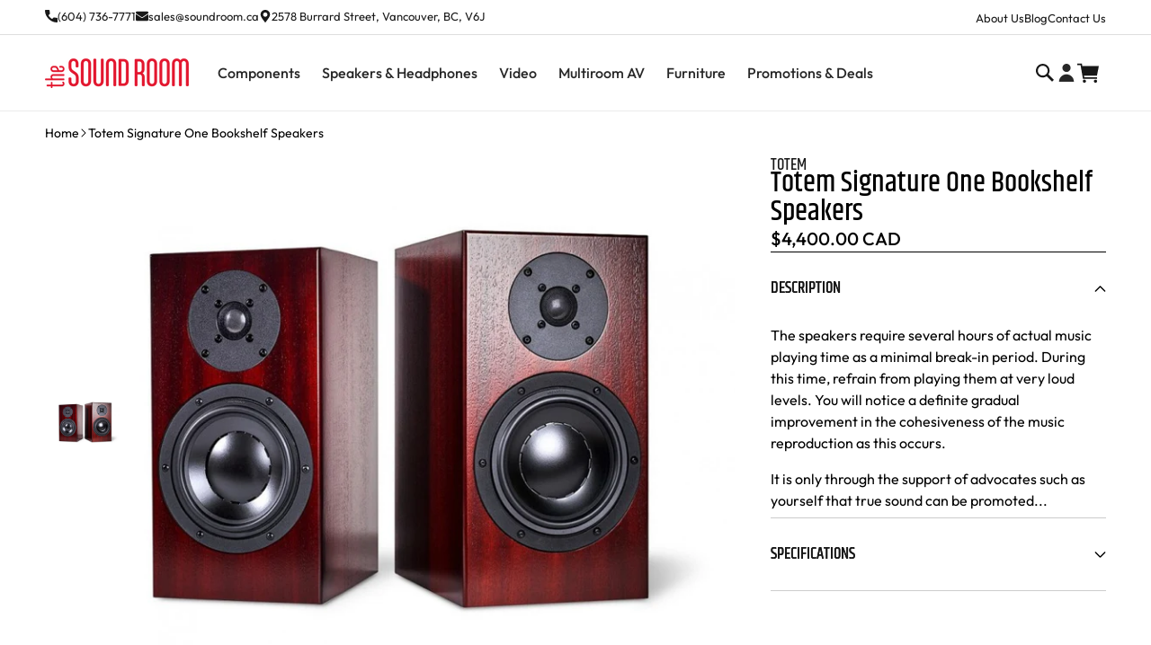

--- FILE ---
content_type: text/html; charset=utf-8
request_url: https://www.soundroom.ca/products/signature-one
body_size: 42992
content:
<!doctype html>
<html class="no-js" lang="en">
    <head>
        <!-- Google Search Console Verification Start  -->
        <meta name="google-site-verification" content="T8RV1buEK8EXrp61rzB7Y7LABrOIj0nxtHUIZDl2AhI" />
        <!-- Google Search Console Verification End  -->

        <meta charset="utf-8">
        <meta http-equiv="X-UA-Compatible" content="IE=edge">
        <meta name="viewport" content="width=device-width,initial-scale=1">
        <meta name="theme-color" content="">


  
  


        <link rel="canonical" href="https://www.soundroom.ca/products/signature-one"><link
                rel="icon"
                type="image/png"
                href="//www.soundroom.ca/cdn/shop/files/favicon_0e6f86ce-3f0a-42ab-80f9-ef28a3b9fa59.png?crop=center&height=32&v=1718690210&width=32"
            ><link rel="preconnect" href="https://fonts.shopifycdn.com" crossorigin><title>
            Totem Signature One Bookshelf Speakers
 &ndash; The Sound Room</title>

        
            <meta name="description" content="The speakers require several hours of actual music playing time as a minimal break-in period. During this time, refrain from playing them at very loud levels. You will notice a definite gradual improvement in the cohesiveness of the music reproduction as this occurs. It is only through the support of advocates such as ">
        

        

<meta property="og:site_name" content="The Sound Room">
<meta property="og:url" content="https://www.soundroom.ca/products/signature-one">
<meta property="og:title" content="Totem Signature One Bookshelf Speakers">
<meta property="og:type" content="product">
<meta property="og:description" content="The speakers require several hours of actual music playing time as a minimal break-in period. During this time, refrain from playing them at very loud levels. You will notice a definite gradual improvement in the cohesiveness of the music reproduction as this occurs. It is only through the support of advocates such as "><meta property="og:image" content="http://www.soundroom.ca/cdn/shop/products/Signature_One_Mahogany-800x700.jpg?v=1554751280">
  <meta property="og:image:secure_url" content="https://www.soundroom.ca/cdn/shop/products/Signature_One_Mahogany-800x700.jpg?v=1554751280">
  <meta property="og:image:width" content="800">
  <meta property="og:image:height" content="700"><meta property="og:price:amount" content="4,400.00">
  <meta property="og:price:currency" content="CAD"><meta name="twitter:card" content="summary_large_image">
<meta name="twitter:title" content="Totem Signature One Bookshelf Speakers">
<meta name="twitter:description" content="The speakers require several hours of actual music playing time as a minimal break-in period. During this time, refrain from playing them at very loud levels. You will notice a definite gradual improvement in the cohesiveness of the music reproduction as this occurs. It is only through the support of advocates such as ">


        <script src="//www.soundroom.ca/cdn/shop/t/62/assets/constants.js?v=125230795003355714051761156422" defer="defer"></script>
        <script src="//www.soundroom.ca/cdn/shop/t/62/assets/pubsub.js?v=158357773527763999511761156422" defer="defer"></script>
        <script src="//www.soundroom.ca/cdn/shop/t/62/assets/global.js?v=109352223447499272801761156422" defer="defer"></script><script src="//www.soundroom.ca/cdn/shop/t/62/assets/animations.js?v=88693664871331136111761156422" defer="defer"></script><script>window.performance && window.performance.mark && window.performance.mark('shopify.content_for_header.start');</script><meta id="shopify-digital-wallet" name="shopify-digital-wallet" content="/19067833/digital_wallets/dialog">
<meta name="shopify-checkout-api-token" content="3aa697bfa8495b27dcfd7f389d24dc67">
<meta id="in-context-paypal-metadata" data-shop-id="19067833" data-venmo-supported="false" data-environment="production" data-locale="en_US" data-paypal-v4="true" data-currency="CAD">
<link rel="alternate" type="application/json+oembed" href="https://www.soundroom.ca/products/signature-one.oembed">
<script async="async" src="/checkouts/internal/preloads.js?locale=en-CA"></script>
<link rel="preconnect" href="https://shop.app" crossorigin="anonymous">
<script async="async" src="https://shop.app/checkouts/internal/preloads.js?locale=en-CA&shop_id=19067833" crossorigin="anonymous"></script>
<script id="apple-pay-shop-capabilities" type="application/json">{"shopId":19067833,"countryCode":"CA","currencyCode":"CAD","merchantCapabilities":["supports3DS"],"merchantId":"gid:\/\/shopify\/Shop\/19067833","merchantName":"The Sound Room","requiredBillingContactFields":["postalAddress","email"],"requiredShippingContactFields":["postalAddress","email"],"shippingType":"shipping","supportedNetworks":["visa","masterCard","amex","discover","interac","jcb"],"total":{"type":"pending","label":"The Sound Room","amount":"1.00"},"shopifyPaymentsEnabled":true,"supportsSubscriptions":true}</script>
<script id="shopify-features" type="application/json">{"accessToken":"3aa697bfa8495b27dcfd7f389d24dc67","betas":["rich-media-storefront-analytics"],"domain":"www.soundroom.ca","predictiveSearch":true,"shopId":19067833,"locale":"en"}</script>
<script>var Shopify = Shopify || {};
Shopify.shop = "soundroom-cad.myshopify.com";
Shopify.locale = "en";
Shopify.currency = {"active":"CAD","rate":"1.0"};
Shopify.country = "CA";
Shopify.theme = {"name":"10-21-2025 | Megantic-v1-test [DO NOT DELETE]","id":187751170129,"schema_name":"P80 Dawn","schema_version":"13.0.1","theme_store_id":null,"role":"main"};
Shopify.theme.handle = "null";
Shopify.theme.style = {"id":null,"handle":null};
Shopify.cdnHost = "www.soundroom.ca/cdn";
Shopify.routes = Shopify.routes || {};
Shopify.routes.root = "/";</script>
<script type="module">!function(o){(o.Shopify=o.Shopify||{}).modules=!0}(window);</script>
<script>!function(o){function n(){var o=[];function n(){o.push(Array.prototype.slice.apply(arguments))}return n.q=o,n}var t=o.Shopify=o.Shopify||{};t.loadFeatures=n(),t.autoloadFeatures=n()}(window);</script>
<script>
  window.ShopifyPay = window.ShopifyPay || {};
  window.ShopifyPay.apiHost = "shop.app\/pay";
  window.ShopifyPay.redirectState = null;
</script>
<script id="shop-js-analytics" type="application/json">{"pageType":"product"}</script>
<script defer="defer" async type="module" src="//www.soundroom.ca/cdn/shopifycloud/shop-js/modules/v2/client.init-shop-cart-sync_C5BV16lS.en.esm.js"></script>
<script defer="defer" async type="module" src="//www.soundroom.ca/cdn/shopifycloud/shop-js/modules/v2/chunk.common_CygWptCX.esm.js"></script>
<script type="module">
  await import("//www.soundroom.ca/cdn/shopifycloud/shop-js/modules/v2/client.init-shop-cart-sync_C5BV16lS.en.esm.js");
await import("//www.soundroom.ca/cdn/shopifycloud/shop-js/modules/v2/chunk.common_CygWptCX.esm.js");

  window.Shopify.SignInWithShop?.initShopCartSync?.({"fedCMEnabled":true,"windoidEnabled":true});

</script>
<script>
  window.Shopify = window.Shopify || {};
  if (!window.Shopify.featureAssets) window.Shopify.featureAssets = {};
  window.Shopify.featureAssets['shop-js'] = {"shop-cart-sync":["modules/v2/client.shop-cart-sync_ZFArdW7E.en.esm.js","modules/v2/chunk.common_CygWptCX.esm.js"],"init-fed-cm":["modules/v2/client.init-fed-cm_CmiC4vf6.en.esm.js","modules/v2/chunk.common_CygWptCX.esm.js"],"shop-button":["modules/v2/client.shop-button_tlx5R9nI.en.esm.js","modules/v2/chunk.common_CygWptCX.esm.js"],"shop-cash-offers":["modules/v2/client.shop-cash-offers_DOA2yAJr.en.esm.js","modules/v2/chunk.common_CygWptCX.esm.js","modules/v2/chunk.modal_D71HUcav.esm.js"],"init-windoid":["modules/v2/client.init-windoid_sURxWdc1.en.esm.js","modules/v2/chunk.common_CygWptCX.esm.js"],"shop-toast-manager":["modules/v2/client.shop-toast-manager_ClPi3nE9.en.esm.js","modules/v2/chunk.common_CygWptCX.esm.js"],"init-shop-email-lookup-coordinator":["modules/v2/client.init-shop-email-lookup-coordinator_B8hsDcYM.en.esm.js","modules/v2/chunk.common_CygWptCX.esm.js"],"init-shop-cart-sync":["modules/v2/client.init-shop-cart-sync_C5BV16lS.en.esm.js","modules/v2/chunk.common_CygWptCX.esm.js"],"avatar":["modules/v2/client.avatar_BTnouDA3.en.esm.js"],"pay-button":["modules/v2/client.pay-button_FdsNuTd3.en.esm.js","modules/v2/chunk.common_CygWptCX.esm.js"],"init-customer-accounts":["modules/v2/client.init-customer-accounts_DxDtT_ad.en.esm.js","modules/v2/client.shop-login-button_C5VAVYt1.en.esm.js","modules/v2/chunk.common_CygWptCX.esm.js","modules/v2/chunk.modal_D71HUcav.esm.js"],"init-shop-for-new-customer-accounts":["modules/v2/client.init-shop-for-new-customer-accounts_ChsxoAhi.en.esm.js","modules/v2/client.shop-login-button_C5VAVYt1.en.esm.js","modules/v2/chunk.common_CygWptCX.esm.js","modules/v2/chunk.modal_D71HUcav.esm.js"],"shop-login-button":["modules/v2/client.shop-login-button_C5VAVYt1.en.esm.js","modules/v2/chunk.common_CygWptCX.esm.js","modules/v2/chunk.modal_D71HUcav.esm.js"],"init-customer-accounts-sign-up":["modules/v2/client.init-customer-accounts-sign-up_CPSyQ0Tj.en.esm.js","modules/v2/client.shop-login-button_C5VAVYt1.en.esm.js","modules/v2/chunk.common_CygWptCX.esm.js","modules/v2/chunk.modal_D71HUcav.esm.js"],"shop-follow-button":["modules/v2/client.shop-follow-button_Cva4Ekp9.en.esm.js","modules/v2/chunk.common_CygWptCX.esm.js","modules/v2/chunk.modal_D71HUcav.esm.js"],"checkout-modal":["modules/v2/client.checkout-modal_BPM8l0SH.en.esm.js","modules/v2/chunk.common_CygWptCX.esm.js","modules/v2/chunk.modal_D71HUcav.esm.js"],"lead-capture":["modules/v2/client.lead-capture_Bi8yE_yS.en.esm.js","modules/v2/chunk.common_CygWptCX.esm.js","modules/v2/chunk.modal_D71HUcav.esm.js"],"shop-login":["modules/v2/client.shop-login_D6lNrXab.en.esm.js","modules/v2/chunk.common_CygWptCX.esm.js","modules/v2/chunk.modal_D71HUcav.esm.js"],"payment-terms":["modules/v2/client.payment-terms_CZxnsJam.en.esm.js","modules/v2/chunk.common_CygWptCX.esm.js","modules/v2/chunk.modal_D71HUcav.esm.js"]};
</script>
<script>(function() {
  var isLoaded = false;
  function asyncLoad() {
    if (isLoaded) return;
    isLoaded = true;
    var urls = ["https:\/\/cdn-scripts.signifyd.com\/shopify\/script-tag.js?shop=soundroom-cad.myshopify.com"];
    for (var i = 0; i < urls.length; i++) {
      var s = document.createElement('script');
      s.type = 'text/javascript';
      s.async = true;
      s.src = urls[i];
      var x = document.getElementsByTagName('script')[0];
      x.parentNode.insertBefore(s, x);
    }
  };
  if(window.attachEvent) {
    window.attachEvent('onload', asyncLoad);
  } else {
    window.addEventListener('load', asyncLoad, false);
  }
})();</script>
<script id="__st">var __st={"a":19067833,"offset":-18000,"reqid":"8474ad31-2a6d-49fa-a12d-1d15d30276e7-1768747071","pageurl":"www.soundroom.ca\/products\/signature-one","u":"f7f32b2bee0a","p":"product","rtyp":"product","rid":2838329065553};</script>
<script>window.ShopifyPaypalV4VisibilityTracking = true;</script>
<script id="captcha-bootstrap">!function(){'use strict';const t='contact',e='account',n='new_comment',o=[[t,t],['blogs',n],['comments',n],[t,'customer']],c=[[e,'customer_login'],[e,'guest_login'],[e,'recover_customer_password'],[e,'create_customer']],r=t=>t.map((([t,e])=>`form[action*='/${t}']:not([data-nocaptcha='true']) input[name='form_type'][value='${e}']`)).join(','),a=t=>()=>t?[...document.querySelectorAll(t)].map((t=>t.form)):[];function s(){const t=[...o],e=r(t);return a(e)}const i='password',u='form_key',d=['recaptcha-v3-token','g-recaptcha-response','h-captcha-response',i],f=()=>{try{return window.sessionStorage}catch{return}},m='__shopify_v',_=t=>t.elements[u];function p(t,e,n=!1){try{const o=window.sessionStorage,c=JSON.parse(o.getItem(e)),{data:r}=function(t){const{data:e,action:n}=t;return t[m]||n?{data:e,action:n}:{data:t,action:n}}(c);for(const[e,n]of Object.entries(r))t.elements[e]&&(t.elements[e].value=n);n&&o.removeItem(e)}catch(o){console.error('form repopulation failed',{error:o})}}const l='form_type',E='cptcha';function T(t){t.dataset[E]=!0}const w=window,h=w.document,L='Shopify',v='ce_forms',y='captcha';let A=!1;((t,e)=>{const n=(g='f06e6c50-85a8-45c8-87d0-21a2b65856fe',I='https://cdn.shopify.com/shopifycloud/storefront-forms-hcaptcha/ce_storefront_forms_captcha_hcaptcha.v1.5.2.iife.js',D={infoText:'Protected by hCaptcha',privacyText:'Privacy',termsText:'Terms'},(t,e,n)=>{const o=w[L][v],c=o.bindForm;if(c)return c(t,g,e,D).then(n);var r;o.q.push([[t,g,e,D],n]),r=I,A||(h.body.append(Object.assign(h.createElement('script'),{id:'captcha-provider',async:!0,src:r})),A=!0)});var g,I,D;w[L]=w[L]||{},w[L][v]=w[L][v]||{},w[L][v].q=[],w[L][y]=w[L][y]||{},w[L][y].protect=function(t,e){n(t,void 0,e),T(t)},Object.freeze(w[L][y]),function(t,e,n,w,h,L){const[v,y,A,g]=function(t,e,n){const i=e?o:[],u=t?c:[],d=[...i,...u],f=r(d),m=r(i),_=r(d.filter((([t,e])=>n.includes(e))));return[a(f),a(m),a(_),s()]}(w,h,L),I=t=>{const e=t.target;return e instanceof HTMLFormElement?e:e&&e.form},D=t=>v().includes(t);t.addEventListener('submit',(t=>{const e=I(t);if(!e)return;const n=D(e)&&!e.dataset.hcaptchaBound&&!e.dataset.recaptchaBound,o=_(e),c=g().includes(e)&&(!o||!o.value);(n||c)&&t.preventDefault(),c&&!n&&(function(t){try{if(!f())return;!function(t){const e=f();if(!e)return;const n=_(t);if(!n)return;const o=n.value;o&&e.removeItem(o)}(t);const e=Array.from(Array(32),(()=>Math.random().toString(36)[2])).join('');!function(t,e){_(t)||t.append(Object.assign(document.createElement('input'),{type:'hidden',name:u})),t.elements[u].value=e}(t,e),function(t,e){const n=f();if(!n)return;const o=[...t.querySelectorAll(`input[type='${i}']`)].map((({name:t})=>t)),c=[...d,...o],r={};for(const[a,s]of new FormData(t).entries())c.includes(a)||(r[a]=s);n.setItem(e,JSON.stringify({[m]:1,action:t.action,data:r}))}(t,e)}catch(e){console.error('failed to persist form',e)}}(e),e.submit())}));const S=(t,e)=>{t&&!t.dataset[E]&&(n(t,e.some((e=>e===t))),T(t))};for(const o of['focusin','change'])t.addEventListener(o,(t=>{const e=I(t);D(e)&&S(e,y())}));const B=e.get('form_key'),M=e.get(l),P=B&&M;t.addEventListener('DOMContentLoaded',(()=>{const t=y();if(P)for(const e of t)e.elements[l].value===M&&p(e,B);[...new Set([...A(),...v().filter((t=>'true'===t.dataset.shopifyCaptcha))])].forEach((e=>S(e,t)))}))}(h,new URLSearchParams(w.location.search),n,t,e,['guest_login'])})(!0,!0)}();</script>
<script integrity="sha256-4kQ18oKyAcykRKYeNunJcIwy7WH5gtpwJnB7kiuLZ1E=" data-source-attribution="shopify.loadfeatures" defer="defer" src="//www.soundroom.ca/cdn/shopifycloud/storefront/assets/storefront/load_feature-a0a9edcb.js" crossorigin="anonymous"></script>
<script crossorigin="anonymous" defer="defer" src="//www.soundroom.ca/cdn/shopifycloud/storefront/assets/shopify_pay/storefront-65b4c6d7.js?v=20250812"></script>
<script data-source-attribution="shopify.dynamic_checkout.dynamic.init">var Shopify=Shopify||{};Shopify.PaymentButton=Shopify.PaymentButton||{isStorefrontPortableWallets:!0,init:function(){window.Shopify.PaymentButton.init=function(){};var t=document.createElement("script");t.src="https://www.soundroom.ca/cdn/shopifycloud/portable-wallets/latest/portable-wallets.en.js",t.type="module",document.head.appendChild(t)}};
</script>
<script data-source-attribution="shopify.dynamic_checkout.buyer_consent">
  function portableWalletsHideBuyerConsent(e){var t=document.getElementById("shopify-buyer-consent"),n=document.getElementById("shopify-subscription-policy-button");t&&n&&(t.classList.add("hidden"),t.setAttribute("aria-hidden","true"),n.removeEventListener("click",e))}function portableWalletsShowBuyerConsent(e){var t=document.getElementById("shopify-buyer-consent"),n=document.getElementById("shopify-subscription-policy-button");t&&n&&(t.classList.remove("hidden"),t.removeAttribute("aria-hidden"),n.addEventListener("click",e))}window.Shopify?.PaymentButton&&(window.Shopify.PaymentButton.hideBuyerConsent=portableWalletsHideBuyerConsent,window.Shopify.PaymentButton.showBuyerConsent=portableWalletsShowBuyerConsent);
</script>
<script data-source-attribution="shopify.dynamic_checkout.cart.bootstrap">document.addEventListener("DOMContentLoaded",(function(){function t(){return document.querySelector("shopify-accelerated-checkout-cart, shopify-accelerated-checkout")}if(t())Shopify.PaymentButton.init();else{new MutationObserver((function(e,n){t()&&(Shopify.PaymentButton.init(),n.disconnect())})).observe(document.body,{childList:!0,subtree:!0})}}));
</script>
<link id="shopify-accelerated-checkout-styles" rel="stylesheet" media="screen" href="https://www.soundroom.ca/cdn/shopifycloud/portable-wallets/latest/accelerated-checkout-backwards-compat.css" crossorigin="anonymous">
<style id="shopify-accelerated-checkout-cart">
        #shopify-buyer-consent {
  margin-top: 1em;
  display: inline-block;
  width: 100%;
}

#shopify-buyer-consent.hidden {
  display: none;
}

#shopify-subscription-policy-button {
  background: none;
  border: none;
  padding: 0;
  text-decoration: underline;
  font-size: inherit;
  cursor: pointer;
}

#shopify-subscription-policy-button::before {
  box-shadow: none;
}

      </style>
<script id="sections-script" data-sections="header" defer="defer" src="//www.soundroom.ca/cdn/shop/t/62/compiled_assets/scripts.js?v=6393"></script>
<script>window.performance && window.performance.mark && window.performance.mark('shopify.content_for_header.end');</script>


        <style data-shopify>
            @font-face {
                font-family: 'Outfit';
                src: url(//www.soundroom.ca/cdn/shop/t/62/assets/Outfit-Regular.woff2?v=102835212383933601281761156422) format('woff2'),
                    url(//www.soundroom.ca/cdn/shop/t/62/assets/Outfit-Regular.woff?v=174661650492894127221761156422) format('woff');
                font-weight: normal;
                font-style: normal;
                font-display: swap;
            }
            @font-face {
                font-family: 'Outfit';
                src: url(//www.soundroom.ca/cdn/shop/t/62/assets/Outfit-Medium.woff2?v=51926868792058522981761156422) format('woff2'),
                    url(//www.soundroom.ca/cdn/shop/t/62/assets/Outfit-Medium.woff?v=116667402595970166651761156422) format('woff');
                font-weight: 500;
                font-style: normal;
                font-display: swap;
            }
            @font-face {
                font-family: 'Khand';
                src: url(//www.soundroom.ca/cdn/shop/t/62/assets/Khand-Medium.woff2?v=20573532582834764041761156422) format('woff2'),
                    url(//www.soundroom.ca/cdn/shop/t/62/assets/Khand-Medium.woff?v=17907590630937196081761156422) format('woff');
                font-weight: 500;
                font-style: normal;
                font-display: swap;
            }

            @font-face {
  font-family: Roboto;
  font-weight: 400;
  font-style: normal;
  font-display: swap;
  src: url("//www.soundroom.ca/cdn/fonts/roboto/roboto_n4.2019d890f07b1852f56ce63ba45b2db45d852cba.woff2") format("woff2"),
       url("//www.soundroom.ca/cdn/fonts/roboto/roboto_n4.238690e0007583582327135619c5f7971652fa9d.woff") format("woff");
}

            @font-face {
  font-family: Roboto;
  font-weight: 700;
  font-style: normal;
  font-display: swap;
  src: url("//www.soundroom.ca/cdn/fonts/roboto/roboto_n7.f38007a10afbbde8976c4056bfe890710d51dec2.woff2") format("woff2"),
       url("//www.soundroom.ca/cdn/fonts/roboto/roboto_n7.94bfdd3e80c7be00e128703d245c207769d763f9.woff") format("woff");
}

            @font-face {
  font-family: Roboto;
  font-weight: 500;
  font-style: normal;
  font-display: swap;
  src: url("//www.soundroom.ca/cdn/fonts/roboto/roboto_n5.250d51708d76acbac296b0e21ede8f81de4e37aa.woff2") format("woff2"),
       url("//www.soundroom.ca/cdn/fonts/roboto/roboto_n5.535e8c56f4cbbdea416167af50ab0ff1360a3949.woff") format("woff");
}

            @font-face {
  font-family: Roboto;
  font-weight: 400;
  font-style: italic;
  font-display: swap;
  src: url("//www.soundroom.ca/cdn/fonts/roboto/roboto_i4.57ce898ccda22ee84f49e6b57ae302250655e2d4.woff2") format("woff2"),
       url("//www.soundroom.ca/cdn/fonts/roboto/roboto_i4.b21f3bd061cbcb83b824ae8c7671a82587b264bf.woff") format("woff");
}

            @font-face {
  font-family: Roboto;
  font-weight: 700;
  font-style: italic;
  font-display: swap;
  src: url("//www.soundroom.ca/cdn/fonts/roboto/roboto_i7.7ccaf9410746f2c53340607c42c43f90a9005937.woff2") format("woff2"),
       url("//www.soundroom.ca/cdn/fonts/roboto/roboto_i7.49ec21cdd7148292bffea74c62c0df6e93551516.woff") format("woff");
}

            @font-face {
  font-family: Roboto;
  font-weight: 400;
  font-style: normal;
  font-display: swap;
  src: url("//www.soundroom.ca/cdn/fonts/roboto/roboto_n4.2019d890f07b1852f56ce63ba45b2db45d852cba.woff2") format("woff2"),
       url("//www.soundroom.ca/cdn/fonts/roboto/roboto_n4.238690e0007583582327135619c5f7971652fa9d.woff") format("woff");
}


            
              :root,
              .color-main {
                --color-background: 255,255,255;
              
                --gradient-background: #ffffff;
              

              

              --color-foreground: 24,24,24;
              --color-background-contrast: 191,191,191;
              --color-shadow: 24,24,24;
              --color-button: 24,24,24;
              --color-button-text: 255,255,255;
              --color-secondary-button: 255,255,255;
              --color-secondary-button-text: 227,22,46;
              --color-link: 227,22,46;
              --color-badge-foreground: 24,24,24;
              --color-badge-background: 255,255,255;
              --color-badge-border: 24,24,24;
              --payment-terms-background-color: rgb(255 255 255);
            }
            
              
              .color-inverse {
                --color-background: 108,108,108;
              
                --gradient-background: #6c6c6c;
              

              

              --color-foreground: 255,255,255;
              --color-background-contrast: 44,44,44;
              --color-shadow: 18,18,18;
              --color-button: 255,255,255;
              --color-button-text: 0,0,0;
              --color-secondary-button: 108,108,108;
              --color-secondary-button-text: 255,255,255;
              --color-link: 255,255,255;
              --color-badge-foreground: 255,255,255;
              --color-badge-background: 108,108,108;
              --color-badge-border: 255,255,255;
              --payment-terms-background-color: rgb(108 108 108);
            }
            
              
              .color-accent-1 {
                --color-background: 18,18,18;
              
                --gradient-background: #121212;
              

              

              --color-foreground: 255,255,255;
              --color-background-contrast: 146,146,146;
              --color-shadow: 18,18,18;
              --color-button: 255,255,255;
              --color-button-text: 18,18,18;
              --color-secondary-button: 18,18,18;
              --color-secondary-button-text: 255,255,255;
              --color-link: 255,255,255;
              --color-badge-foreground: 255,255,255;
              --color-badge-background: 18,18,18;
              --color-badge-border: 255,255,255;
              --payment-terms-background-color: rgb(18 18 18);
            }
            
              
              .color-accent-2 {
                --color-background: 208,0,24;
              
                --gradient-background: #d00018;
              

              

              --color-foreground: 255,255,255;
              --color-background-contrast: 234,0,27;
              --color-shadow: 18,18,18;
              --color-button: 255,255,255;
              --color-button-text: 208,0,24;
              --color-secondary-button: 208,0,24;
              --color-secondary-button-text: 255,255,255;
              --color-link: 255,255,255;
              --color-badge-foreground: 255,255,255;
              --color-badge-background: 208,0,24;
              --color-badge-border: 255,255,255;
              --payment-terms-background-color: rgb(208 0 24);
            }
            

            body, .color-main, .color-inverse, .color-accent-1, .color-accent-2 {
              color: rgba(var(--color-foreground), 0.75);
              background-color: rgb(var(--color-background));
            }

            :root {
              --font-body-family: 'Outfit', sans-serif;
              --font-body-style: 'normal';
              --font-body-weight: 400;
              --font-body-weight-bold: 700;

              --font-heading-family: 'Khand', sans-serif;
              --font-heading-style: 'normal';
              --font-heading-weight: 500;

              --font-body-scale: 1.0;
              --font-heading-scale: 1.0;

              --media-padding: px;
              --media-border-opacity: 0.05;
              --media-border-width: 1px;
              --media-radius: 0px;
              --media-shadow-opacity: 0.0;
              --media-shadow-horizontal-offset: 0px;
              --media-shadow-vertical-offset: 4px;
              --media-shadow-blur-radius: 5px;
              --media-shadow-visible: 0;

              --page-width: 144rem;
              --page-width-margin: 0rem;

              --product-card-image-padding: 0.0rem;
              --product-card-corner-radius: 0.0rem;
              --product-card-text-alignment: left;
              --product-card-border-width: 0.0rem;
              --product-card-border-opacity: 0.1;
              --product-card-shadow-opacity: 0.0;
              --product-card-shadow-visible: 0;
              --product-card-shadow-horizontal-offset: 0.0rem;
              --product-card-shadow-vertical-offset: 0.4rem;
              --product-card-shadow-blur-radius: 0.5rem;

              --collection-card-image-padding: 0.0rem;
              --collection-card-corner-radius: 0.0rem;
              --collection-card-text-alignment: left;
              --collection-card-border-width: 0.0rem;
              --collection-card-border-opacity: 0.1;
              --collection-card-shadow-opacity: 0.0;
              --collection-card-shadow-visible: 0;
              --collection-card-shadow-horizontal-offset: 0.0rem;
              --collection-card-shadow-vertical-offset: 0.4rem;
              --collection-card-shadow-blur-radius: 0.5rem;

              --blog-card-image-padding: 0.0rem;
              --blog-card-corner-radius: 0.0rem;
              --blog-card-text-alignment: left;
              --blog-card-border-width: 0.0rem;
              --blog-card-border-opacity: 0.1;
              --blog-card-shadow-opacity: 0.0;
              --blog-card-shadow-visible: 0;
              --blog-card-shadow-horizontal-offset: 0.0rem;
              --blog-card-shadow-vertical-offset: 0.4rem;
              --blog-card-shadow-blur-radius: 0.5rem;

              --badge-corner-radius: 4.0rem;

              --popup-border-width: 1px;
              --popup-border-opacity: 0.1;
              --popup-corner-radius: 0px;
              --popup-shadow-opacity: 0.0;
              --popup-shadow-horizontal-offset: 0px;
              --popup-shadow-vertical-offset: 4px;
              --popup-shadow-blur-radius: 5px;

              --drawer-border-width: 1px;
              --drawer-border-opacity: 0.1;
              --drawer-shadow-opacity: 0.0;
              --drawer-shadow-horizontal-offset: 0px;
              --drawer-shadow-vertical-offset: 4px;
              --drawer-shadow-blur-radius: 5px;

              --spacing-sections-desktop: 0px;
              --spacing-sections-mobile: 0px;

              --grid-desktop-vertical-spacing: 24px;
              --grid-desktop-horizontal-spacing: 24px;
              --grid-mobile-vertical-spacing: 12px;
              --grid-mobile-horizontal-spacing: 12px;

              --text-boxes-border-opacity: 0.1;
              --text-boxes-border-width: 0px;
              --text-boxes-radius: 0px;
              --text-boxes-shadow-opacity: 0.0;
              --text-boxes-shadow-visible: 0;
              --text-boxes-shadow-horizontal-offset: 0px;
              --text-boxes-shadow-vertical-offset: 4px;
              --text-boxes-shadow-blur-radius: 5px;

              --buttons-radius: 4px;
              --buttons-radius-outset: 5px;
              --buttons-border-width: 1px;
              --buttons-border-opacity: 1.0;
              --buttons-shadow-opacity: 0.0;
              --buttons-shadow-visible: 0;
              --buttons-shadow-horizontal-offset: 0px;
              --buttons-shadow-vertical-offset: 4px;
              --buttons-shadow-blur-radius: 5px;
              --buttons-border-offset: 0.3px;

              --inputs-radius: 4px;
              --inputs-border-width: 1px;
              --inputs-border-opacity: 0.55;
              --inputs-shadow-opacity: 0.0;
              --inputs-shadow-horizontal-offset: 0px;
              --inputs-margin-offset: 0px;
              --inputs-shadow-vertical-offset: 4px;
              --inputs-shadow-blur-radius: 5px;
              --inputs-radius-outset: 5px;

              --variant-pills-radius: 40px;
              --variant-pills-border-width: 1px;
              --variant-pills-border-opacity: 0.55;
              --variant-pills-shadow-opacity: 0.0;
              --variant-pills-shadow-horizontal-offset: 0px;
              --variant-pills-shadow-vertical-offset: 4px;
              --variant-pills-shadow-blur-radius: 5px;

              /* P80 */
              --color-success: 0, 129, 59;
              --color-error: 208, 0, 24;
              --color-attention: 227, 128, 12;
              --color-black: 0, 0, 0;
              --color-white: 255, 255, 255;
              --color-blue: 0, 141, 213;
              --color-green: 0, 106, 62;
              --color-red: 227, 22, 46;
              --color-dark: 24, 24, 24;
              --color-dark-grey: 40, 40, 40;
              --color-grey: 40, 40, 40;
              --color-light-grey: 108, 108, 108;
              --color-strong-line: 161, 161, 161;
              --color-light-line: 222, 222, 222;
              --color-light-background: 243, 243, 243;

              --font-size-h1: calc(var(--font-heading-scale) * 4.8rem);
              --font-size-h2: calc(var(--font-heading-scale) * 3.6rem);
              --font-size-h3: calc(var(--font-heading-scale) * 3.2rem);
              --font-size-h4: calc(var(--font-heading-scale) * 2.4rem);
              --font-size-h5: calc(var(--font-heading-scale) * 2rem);
              --font-size-h6: calc(var(--font-heading-scale) * 1.8rem);

              --line-height-h1: calc(var(--font-heading-scale) * 5.6rem);
              --line-height-h2: calc(var(--font-heading-scale) * 4.4rem);
              --line-height-h3: calc(var(--font-heading-scale) * 4rem);
              --line-height-h4: calc(var(--font-heading-scale) * 3.2rem);
              --line-height-h5: calc(var(--font-heading-scale) * 2.6rem);
              --line-height-h6: calc(var(--font-heading-scale) * 2.4rem);

              --font-size-tagline-large: calc(var(--font-body-scale) * 1.6rem);
              --font-size-tagline-regular: calc(var(--font-body-scale) * 1.4rem);
              --font-size-tagline-small: calc(var(--font-body-scale) * 1.2rem);

              --line-height-tagline-large: calc(var(--font-body-scale) * 1.6rem);
              --line-height-tagline-regular: calc(var(--font-body-scale) * 1.4rem);
              --line-height-tagline-small: calc(var(--font-body-scale) * 1.2rem);

              --font-size-paragraph-extra-large: calc(var(--font-body-scale) * 2rem);
              --font-size-paragraph-large: calc(var(--font-body-scale) * 1.8rem);
              --font-size-paragraph-regular: calc(var(--font-body-scale) * 1.6rem);
              --font-size-paragraph-small: calc(var(--font-body-scale) * 1.4rem);
              --font-size-paragraph-extra-small: calc(var(--font-body-scale) * 1.3rem);

              --line-height-paragraph-extra-large: calc(var(--font-body-scale) * 2.8rem);
              --line-height-paragraph-large: calc(var(--font-body-scale) * 3.2rem);
              --line-height-paragraph-regular: calc(var(--font-body-scale) * 2.4rem);
              --line-height-paragraph-small: calc(var(--font-body-scale) * 2rem);
              --line-height-paragraph-extra-small: calc(var(--font-body-scale) * 1.8rem);
              /* End P80 */
            }

             /* P80 */
             @media(min-width: 750px) {
              :root {
                --font-size-h1: calc(var(--font-heading-scale) * 6.4rem);
                --font-size-h2: calc(var(--font-heading-scale) * 4.8rem);
                --font-size-h3: calc(var(--font-heading-scale) * 3.6rem);
                --font-size-h4: calc(var(--font-heading-scale) * 3.2rem);
                --font-size-h5: calc(var(--font-heading-scale) * 2.4rem);
                --font-size-h6: calc(var(--font-heading-scale) * 1.8rem);

                --line-height-h1: calc(var(--font-heading-scale) * 7.2rem);
                --line-height-h2: calc(var(--font-heading-scale) * 5.6rem);
                --line-height-h3: calc(var(--font-heading-scale) * 4.4rem);
                --line-height-h4: calc(var(--font-heading-scale) * 3.2rem);
                --line-height-h5: calc(var(--font-heading-scale) * 2.4rem);
                --line-height-h6: calc(var(--font-heading-scale) * 2.4rem);
              }
            }
            /* End P80 */

            *,
            *::before,
            *::after {
              box-sizing: inherit;
            }

            html {
              box-sizing: border-box;
              font-size: calc(var(--font-body-scale) * 62.5%);
              height: 100%;
            }

            body {
              display: grid;
              grid-template-rows: auto auto 1fr auto;
              grid-template-columns: 100%;
              min-height: 100%;
              margin: 0;
              font-size: 1.5rem;
              letter-spacing: 0.06rem;
              line-height: calc(1 + 0.8 / var(--font-body-scale));
              font-family: var(--font-body-family);
              font-style: var(--font-body-style);
              font-weight: var(--font-body-weight);
            }

            @media screen and (min-width: 750px) {
              body {
                font-size: 1.6rem;
              }
            }
        </style>

        <script>
            if (typeof p80 === 'undefined') {
                var p80 = {};
            }

            p80.storefrontToken = '';
        </script>
        <script src="//www.soundroom.ca/cdn/shop/t/62/assets/glide.min.js?v=24978814262067200231761156422" defer></script>
        <link
            rel="stylesheet"
            href="//www.soundroom.ca/cdn/shop/t/62/assets/p80-glide-component.css?v=24548729160181900711761156422"
            media="print"
            onload="this.media='all'"
        >

        <link href="//www.soundroom.ca/cdn/shop/t/62/assets/base.css?v=65646592279552809391761156422" rel="stylesheet" type="text/css" media="all" />
        <link
            href="//www.soundroom.ca/cdn/shop/t/62/assets/p80-base-mobile.css?v=4724039991650906021761156422"
            rel="stylesheet"
            type="text/css"
            media="all"
        >
        <link
            href="//www.soundroom.ca/cdn/shop/t/62/assets/p80-base-desktop.css?v=64899966353529147421761156422"
            rel="stylesheet"
            media="screen and (min-width: 750px)"
        >

        <link
            rel="stylesheet"
            href="//www.soundroom.ca/cdn/shop/t/62/assets/p80-custom-inputs.css?v=65207440475205252061761156422"
            media="print"
            onload="this.media='all'"
        >
        <noscript><link href="//www.soundroom.ca/cdn/shop/t/62/assets/p80-custom-inputs.css?v=65207440475205252061761156422" rel="stylesheet" type="text/css" media="all" /></noscript><link
                rel="preload"
                as="font"
                href="//www.soundroom.ca/cdn/fonts/roboto/roboto_n4.2019d890f07b1852f56ce63ba45b2db45d852cba.woff2"
                type="font/woff2"
                crossorigin
            ><link
                rel="preload"
                as="font"
                href="//www.soundroom.ca/cdn/fonts/roboto/roboto_n4.2019d890f07b1852f56ce63ba45b2db45d852cba.woff2"
                type="font/woff2"
                crossorigin
            ><link
                rel="stylesheet"
                href="//www.soundroom.ca/cdn/shop/t/62/assets/component-predictive-search.css?v=179618325161126985471761156422"
                media="print"
                onload="this.media='all'"
            ><script>
            document.documentElement.className = document.documentElement.className.replace(
                'no-js',
                'js'
            );
            if (Shopify.designMode) {
                document.documentElement.classList.add('shopify-design-mode');
            }
        </script>
    <link href="https://monorail-edge.shopifysvc.com" rel="dns-prefetch">
<script>(function(){if ("sendBeacon" in navigator && "performance" in window) {try {var session_token_from_headers = performance.getEntriesByType('navigation')[0].serverTiming.find(x => x.name == '_s').description;} catch {var session_token_from_headers = undefined;}var session_cookie_matches = document.cookie.match(/_shopify_s=([^;]*)/);var session_token_from_cookie = session_cookie_matches && session_cookie_matches.length === 2 ? session_cookie_matches[1] : "";var session_token = session_token_from_headers || session_token_from_cookie || "";function handle_abandonment_event(e) {var entries = performance.getEntries().filter(function(entry) {return /monorail-edge.shopifysvc.com/.test(entry.name);});if (!window.abandonment_tracked && entries.length === 0) {window.abandonment_tracked = true;var currentMs = Date.now();var navigation_start = performance.timing.navigationStart;var payload = {shop_id: 19067833,url: window.location.href,navigation_start,duration: currentMs - navigation_start,session_token,page_type: "product"};window.navigator.sendBeacon("https://monorail-edge.shopifysvc.com/v1/produce", JSON.stringify({schema_id: "online_store_buyer_site_abandonment/1.1",payload: payload,metadata: {event_created_at_ms: currentMs,event_sent_at_ms: currentMs}}));}}window.addEventListener('pagehide', handle_abandonment_event);}}());</script>
<script id="web-pixels-manager-setup">(function e(e,d,r,n,o){if(void 0===o&&(o={}),!Boolean(null===(a=null===(i=window.Shopify)||void 0===i?void 0:i.analytics)||void 0===a?void 0:a.replayQueue)){var i,a;window.Shopify=window.Shopify||{};var t=window.Shopify;t.analytics=t.analytics||{};var s=t.analytics;s.replayQueue=[],s.publish=function(e,d,r){return s.replayQueue.push([e,d,r]),!0};try{self.performance.mark("wpm:start")}catch(e){}var l=function(){var e={modern:/Edge?\/(1{2}[4-9]|1[2-9]\d|[2-9]\d{2}|\d{4,})\.\d+(\.\d+|)|Firefox\/(1{2}[4-9]|1[2-9]\d|[2-9]\d{2}|\d{4,})\.\d+(\.\d+|)|Chrom(ium|e)\/(9{2}|\d{3,})\.\d+(\.\d+|)|(Maci|X1{2}).+ Version\/(15\.\d+|(1[6-9]|[2-9]\d|\d{3,})\.\d+)([,.]\d+|)( \(\w+\)|)( Mobile\/\w+|) Safari\/|Chrome.+OPR\/(9{2}|\d{3,})\.\d+\.\d+|(CPU[ +]OS|iPhone[ +]OS|CPU[ +]iPhone|CPU IPhone OS|CPU iPad OS)[ +]+(15[._]\d+|(1[6-9]|[2-9]\d|\d{3,})[._]\d+)([._]\d+|)|Android:?[ /-](13[3-9]|1[4-9]\d|[2-9]\d{2}|\d{4,})(\.\d+|)(\.\d+|)|Android.+Firefox\/(13[5-9]|1[4-9]\d|[2-9]\d{2}|\d{4,})\.\d+(\.\d+|)|Android.+Chrom(ium|e)\/(13[3-9]|1[4-9]\d|[2-9]\d{2}|\d{4,})\.\d+(\.\d+|)|SamsungBrowser\/([2-9]\d|\d{3,})\.\d+/,legacy:/Edge?\/(1[6-9]|[2-9]\d|\d{3,})\.\d+(\.\d+|)|Firefox\/(5[4-9]|[6-9]\d|\d{3,})\.\d+(\.\d+|)|Chrom(ium|e)\/(5[1-9]|[6-9]\d|\d{3,})\.\d+(\.\d+|)([\d.]+$|.*Safari\/(?![\d.]+ Edge\/[\d.]+$))|(Maci|X1{2}).+ Version\/(10\.\d+|(1[1-9]|[2-9]\d|\d{3,})\.\d+)([,.]\d+|)( \(\w+\)|)( Mobile\/\w+|) Safari\/|Chrome.+OPR\/(3[89]|[4-9]\d|\d{3,})\.\d+\.\d+|(CPU[ +]OS|iPhone[ +]OS|CPU[ +]iPhone|CPU IPhone OS|CPU iPad OS)[ +]+(10[._]\d+|(1[1-9]|[2-9]\d|\d{3,})[._]\d+)([._]\d+|)|Android:?[ /-](13[3-9]|1[4-9]\d|[2-9]\d{2}|\d{4,})(\.\d+|)(\.\d+|)|Mobile Safari.+OPR\/([89]\d|\d{3,})\.\d+\.\d+|Android.+Firefox\/(13[5-9]|1[4-9]\d|[2-9]\d{2}|\d{4,})\.\d+(\.\d+|)|Android.+Chrom(ium|e)\/(13[3-9]|1[4-9]\d|[2-9]\d{2}|\d{4,})\.\d+(\.\d+|)|Android.+(UC? ?Browser|UCWEB|U3)[ /]?(15\.([5-9]|\d{2,})|(1[6-9]|[2-9]\d|\d{3,})\.\d+)\.\d+|SamsungBrowser\/(5\.\d+|([6-9]|\d{2,})\.\d+)|Android.+MQ{2}Browser\/(14(\.(9|\d{2,})|)|(1[5-9]|[2-9]\d|\d{3,})(\.\d+|))(\.\d+|)|K[Aa][Ii]OS\/(3\.\d+|([4-9]|\d{2,})\.\d+)(\.\d+|)/},d=e.modern,r=e.legacy,n=navigator.userAgent;return n.match(d)?"modern":n.match(r)?"legacy":"unknown"}(),u="modern"===l?"modern":"legacy",c=(null!=n?n:{modern:"",legacy:""})[u],f=function(e){return[e.baseUrl,"/wpm","/b",e.hashVersion,"modern"===e.buildTarget?"m":"l",".js"].join("")}({baseUrl:d,hashVersion:r,buildTarget:u}),m=function(e){var d=e.version,r=e.bundleTarget,n=e.surface,o=e.pageUrl,i=e.monorailEndpoint;return{emit:function(e){var a=e.status,t=e.errorMsg,s=(new Date).getTime(),l=JSON.stringify({metadata:{event_sent_at_ms:s},events:[{schema_id:"web_pixels_manager_load/3.1",payload:{version:d,bundle_target:r,page_url:o,status:a,surface:n,error_msg:t},metadata:{event_created_at_ms:s}}]});if(!i)return console&&console.warn&&console.warn("[Web Pixels Manager] No Monorail endpoint provided, skipping logging."),!1;try{return self.navigator.sendBeacon.bind(self.navigator)(i,l)}catch(e){}var u=new XMLHttpRequest;try{return u.open("POST",i,!0),u.setRequestHeader("Content-Type","text/plain"),u.send(l),!0}catch(e){return console&&console.warn&&console.warn("[Web Pixels Manager] Got an unhandled error while logging to Monorail."),!1}}}}({version:r,bundleTarget:l,surface:e.surface,pageUrl:self.location.href,monorailEndpoint:e.monorailEndpoint});try{o.browserTarget=l,function(e){var d=e.src,r=e.async,n=void 0===r||r,o=e.onload,i=e.onerror,a=e.sri,t=e.scriptDataAttributes,s=void 0===t?{}:t,l=document.createElement("script"),u=document.querySelector("head"),c=document.querySelector("body");if(l.async=n,l.src=d,a&&(l.integrity=a,l.crossOrigin="anonymous"),s)for(var f in s)if(Object.prototype.hasOwnProperty.call(s,f))try{l.dataset[f]=s[f]}catch(e){}if(o&&l.addEventListener("load",o),i&&l.addEventListener("error",i),u)u.appendChild(l);else{if(!c)throw new Error("Did not find a head or body element to append the script");c.appendChild(l)}}({src:f,async:!0,onload:function(){if(!function(){var e,d;return Boolean(null===(d=null===(e=window.Shopify)||void 0===e?void 0:e.analytics)||void 0===d?void 0:d.initialized)}()){var d=window.webPixelsManager.init(e)||void 0;if(d){var r=window.Shopify.analytics;r.replayQueue.forEach((function(e){var r=e[0],n=e[1],o=e[2];d.publishCustomEvent(r,n,o)})),r.replayQueue=[],r.publish=d.publishCustomEvent,r.visitor=d.visitor,r.initialized=!0}}},onerror:function(){return m.emit({status:"failed",errorMsg:"".concat(f," has failed to load")})},sri:function(e){var d=/^sha384-[A-Za-z0-9+/=]+$/;return"string"==typeof e&&d.test(e)}(c)?c:"",scriptDataAttributes:o}),m.emit({status:"loading"})}catch(e){m.emit({status:"failed",errorMsg:(null==e?void 0:e.message)||"Unknown error"})}}})({shopId: 19067833,storefrontBaseUrl: "https://www.soundroom.ca",extensionsBaseUrl: "https://extensions.shopifycdn.com/cdn/shopifycloud/web-pixels-manager",monorailEndpoint: "https://monorail-edge.shopifysvc.com/unstable/produce_batch",surface: "storefront-renderer",enabledBetaFlags: ["2dca8a86"],webPixelsConfigList: [{"id":"3360227409","configuration":"{\"config\":\"{\\\"google_tag_ids\\\":[\\\"GT-55N7FKPW\\\"],\\\"target_country\\\":\\\"ZZ\\\",\\\"gtag_events\\\":[{\\\"type\\\":\\\"view_item\\\",\\\"action_label\\\":\\\"MC-55J57MW428\\\"},{\\\"type\\\":\\\"purchase\\\",\\\"action_label\\\":\\\"MC-55J57MW428\\\"},{\\\"type\\\":\\\"page_view\\\",\\\"action_label\\\":\\\"MC-55J57MW428\\\"}],\\\"enable_monitoring_mode\\\":false}\"}","eventPayloadVersion":"v1","runtimeContext":"OPEN","scriptVersion":"b2a88bafab3e21179ed38636efcd8a93","type":"APP","apiClientId":1780363,"privacyPurposes":[],"dataSharingAdjustments":{"protectedCustomerApprovalScopes":["read_customer_address","read_customer_email","read_customer_name","read_customer_personal_data","read_customer_phone"]}},{"id":"86573137","eventPayloadVersion":"v1","runtimeContext":"LAX","scriptVersion":"1","type":"CUSTOM","privacyPurposes":["ANALYTICS"],"name":"Google Analytics tag (migrated)"},{"id":"shopify-app-pixel","configuration":"{}","eventPayloadVersion":"v1","runtimeContext":"STRICT","scriptVersion":"0450","apiClientId":"shopify-pixel","type":"APP","privacyPurposes":["ANALYTICS","MARKETING"]},{"id":"shopify-custom-pixel","eventPayloadVersion":"v1","runtimeContext":"LAX","scriptVersion":"0450","apiClientId":"shopify-pixel","type":"CUSTOM","privacyPurposes":["ANALYTICS","MARKETING"]}],isMerchantRequest: false,initData: {"shop":{"name":"The Sound Room","paymentSettings":{"currencyCode":"CAD"},"myshopifyDomain":"soundroom-cad.myshopify.com","countryCode":"CA","storefrontUrl":"https:\/\/www.soundroom.ca"},"customer":null,"cart":null,"checkout":null,"productVariants":[{"price":{"amount":4400.0,"currencyCode":"CAD"},"product":{"title":"Totem Signature One Bookshelf Speakers","vendor":"Totem","id":"2838329065553","untranslatedTitle":"Totem Signature One Bookshelf Speakers","url":"\/products\/signature-one","type":"Speakers \u0026 Headphones"},"id":"22614905815121","image":{"src":"\/\/www.soundroom.ca\/cdn\/shop\/products\/Signature_One_Mahogany-800x700.jpg?v=1554751280"},"sku":"","title":"Default Title","untranslatedTitle":"Default Title"}],"purchasingCompany":null},},"https://www.soundroom.ca/cdn","fcfee988w5aeb613cpc8e4bc33m6693e112",{"modern":"","legacy":""},{"shopId":"19067833","storefrontBaseUrl":"https:\/\/www.soundroom.ca","extensionBaseUrl":"https:\/\/extensions.shopifycdn.com\/cdn\/shopifycloud\/web-pixels-manager","surface":"storefront-renderer","enabledBetaFlags":"[\"2dca8a86\"]","isMerchantRequest":"false","hashVersion":"fcfee988w5aeb613cpc8e4bc33m6693e112","publish":"custom","events":"[[\"page_viewed\",{}],[\"product_viewed\",{\"productVariant\":{\"price\":{\"amount\":4400.0,\"currencyCode\":\"CAD\"},\"product\":{\"title\":\"Totem Signature One Bookshelf Speakers\",\"vendor\":\"Totem\",\"id\":\"2838329065553\",\"untranslatedTitle\":\"Totem Signature One Bookshelf Speakers\",\"url\":\"\/products\/signature-one\",\"type\":\"Speakers \u0026 Headphones\"},\"id\":\"22614905815121\",\"image\":{\"src\":\"\/\/www.soundroom.ca\/cdn\/shop\/products\/Signature_One_Mahogany-800x700.jpg?v=1554751280\"},\"sku\":\"\",\"title\":\"Default Title\",\"untranslatedTitle\":\"Default Title\"}}]]"});</script><script>
  window.ShopifyAnalytics = window.ShopifyAnalytics || {};
  window.ShopifyAnalytics.meta = window.ShopifyAnalytics.meta || {};
  window.ShopifyAnalytics.meta.currency = 'CAD';
  var meta = {"product":{"id":2838329065553,"gid":"gid:\/\/shopify\/Product\/2838329065553","vendor":"Totem","type":"Speakers \u0026 Headphones","handle":"signature-one","variants":[{"id":22614905815121,"price":440000,"name":"Totem Signature One Bookshelf Speakers","public_title":null,"sku":""}],"remote":false},"page":{"pageType":"product","resourceType":"product","resourceId":2838329065553,"requestId":"8474ad31-2a6d-49fa-a12d-1d15d30276e7-1768747071"}};
  for (var attr in meta) {
    window.ShopifyAnalytics.meta[attr] = meta[attr];
  }
</script>
<script class="analytics">
  (function () {
    var customDocumentWrite = function(content) {
      var jquery = null;

      if (window.jQuery) {
        jquery = window.jQuery;
      } else if (window.Checkout && window.Checkout.$) {
        jquery = window.Checkout.$;
      }

      if (jquery) {
        jquery('body').append(content);
      }
    };

    var hasLoggedConversion = function(token) {
      if (token) {
        return document.cookie.indexOf('loggedConversion=' + token) !== -1;
      }
      return false;
    }

    var setCookieIfConversion = function(token) {
      if (token) {
        var twoMonthsFromNow = new Date(Date.now());
        twoMonthsFromNow.setMonth(twoMonthsFromNow.getMonth() + 2);

        document.cookie = 'loggedConversion=' + token + '; expires=' + twoMonthsFromNow;
      }
    }

    var trekkie = window.ShopifyAnalytics.lib = window.trekkie = window.trekkie || [];
    if (trekkie.integrations) {
      return;
    }
    trekkie.methods = [
      'identify',
      'page',
      'ready',
      'track',
      'trackForm',
      'trackLink'
    ];
    trekkie.factory = function(method) {
      return function() {
        var args = Array.prototype.slice.call(arguments);
        args.unshift(method);
        trekkie.push(args);
        return trekkie;
      };
    };
    for (var i = 0; i < trekkie.methods.length; i++) {
      var key = trekkie.methods[i];
      trekkie[key] = trekkie.factory(key);
    }
    trekkie.load = function(config) {
      trekkie.config = config || {};
      trekkie.config.initialDocumentCookie = document.cookie;
      var first = document.getElementsByTagName('script')[0];
      var script = document.createElement('script');
      script.type = 'text/javascript';
      script.onerror = function(e) {
        var scriptFallback = document.createElement('script');
        scriptFallback.type = 'text/javascript';
        scriptFallback.onerror = function(error) {
                var Monorail = {
      produce: function produce(monorailDomain, schemaId, payload) {
        var currentMs = new Date().getTime();
        var event = {
          schema_id: schemaId,
          payload: payload,
          metadata: {
            event_created_at_ms: currentMs,
            event_sent_at_ms: currentMs
          }
        };
        return Monorail.sendRequest("https://" + monorailDomain + "/v1/produce", JSON.stringify(event));
      },
      sendRequest: function sendRequest(endpointUrl, payload) {
        // Try the sendBeacon API
        if (window && window.navigator && typeof window.navigator.sendBeacon === 'function' && typeof window.Blob === 'function' && !Monorail.isIos12()) {
          var blobData = new window.Blob([payload], {
            type: 'text/plain'
          });

          if (window.navigator.sendBeacon(endpointUrl, blobData)) {
            return true;
          } // sendBeacon was not successful

        } // XHR beacon

        var xhr = new XMLHttpRequest();

        try {
          xhr.open('POST', endpointUrl);
          xhr.setRequestHeader('Content-Type', 'text/plain');
          xhr.send(payload);
        } catch (e) {
          console.log(e);
        }

        return false;
      },
      isIos12: function isIos12() {
        return window.navigator.userAgent.lastIndexOf('iPhone; CPU iPhone OS 12_') !== -1 || window.navigator.userAgent.lastIndexOf('iPad; CPU OS 12_') !== -1;
      }
    };
    Monorail.produce('monorail-edge.shopifysvc.com',
      'trekkie_storefront_load_errors/1.1',
      {shop_id: 19067833,
      theme_id: 187751170129,
      app_name: "storefront",
      context_url: window.location.href,
      source_url: "//www.soundroom.ca/cdn/s/trekkie.storefront.cd680fe47e6c39ca5d5df5f0a32d569bc48c0f27.min.js"});

        };
        scriptFallback.async = true;
        scriptFallback.src = '//www.soundroom.ca/cdn/s/trekkie.storefront.cd680fe47e6c39ca5d5df5f0a32d569bc48c0f27.min.js';
        first.parentNode.insertBefore(scriptFallback, first);
      };
      script.async = true;
      script.src = '//www.soundroom.ca/cdn/s/trekkie.storefront.cd680fe47e6c39ca5d5df5f0a32d569bc48c0f27.min.js';
      first.parentNode.insertBefore(script, first);
    };
    trekkie.load(
      {"Trekkie":{"appName":"storefront","development":false,"defaultAttributes":{"shopId":19067833,"isMerchantRequest":null,"themeId":187751170129,"themeCityHash":"7474482459952076200","contentLanguage":"en","currency":"CAD","eventMetadataId":"87314981-75a3-4a7b-8fdf-0a1f38bee155"},"isServerSideCookieWritingEnabled":true,"monorailRegion":"shop_domain","enabledBetaFlags":["65f19447"]},"Session Attribution":{},"S2S":{"facebookCapiEnabled":false,"source":"trekkie-storefront-renderer","apiClientId":580111}}
    );

    var loaded = false;
    trekkie.ready(function() {
      if (loaded) return;
      loaded = true;

      window.ShopifyAnalytics.lib = window.trekkie;

      var originalDocumentWrite = document.write;
      document.write = customDocumentWrite;
      try { window.ShopifyAnalytics.merchantGoogleAnalytics.call(this); } catch(error) {};
      document.write = originalDocumentWrite;

      window.ShopifyAnalytics.lib.page(null,{"pageType":"product","resourceType":"product","resourceId":2838329065553,"requestId":"8474ad31-2a6d-49fa-a12d-1d15d30276e7-1768747071","shopifyEmitted":true});

      var match = window.location.pathname.match(/checkouts\/(.+)\/(thank_you|post_purchase)/)
      var token = match? match[1]: undefined;
      if (!hasLoggedConversion(token)) {
        setCookieIfConversion(token);
        window.ShopifyAnalytics.lib.track("Viewed Product",{"currency":"CAD","variantId":22614905815121,"productId":2838329065553,"productGid":"gid:\/\/shopify\/Product\/2838329065553","name":"Totem Signature One Bookshelf Speakers","price":"4400.00","sku":"","brand":"Totem","variant":null,"category":"Speakers \u0026 Headphones","nonInteraction":true,"remote":false},undefined,undefined,{"shopifyEmitted":true});
      window.ShopifyAnalytics.lib.track("monorail:\/\/trekkie_storefront_viewed_product\/1.1",{"currency":"CAD","variantId":22614905815121,"productId":2838329065553,"productGid":"gid:\/\/shopify\/Product\/2838329065553","name":"Totem Signature One Bookshelf Speakers","price":"4400.00","sku":"","brand":"Totem","variant":null,"category":"Speakers \u0026 Headphones","nonInteraction":true,"remote":false,"referer":"https:\/\/www.soundroom.ca\/products\/signature-one"});
      }
    });


        var eventsListenerScript = document.createElement('script');
        eventsListenerScript.async = true;
        eventsListenerScript.src = "//www.soundroom.ca/cdn/shopifycloud/storefront/assets/shop_events_listener-3da45d37.js";
        document.getElementsByTagName('head')[0].appendChild(eventsListenerScript);

})();</script>
  <script>
  if (!window.ga || (window.ga && typeof window.ga !== 'function')) {
    window.ga = function ga() {
      (window.ga.q = window.ga.q || []).push(arguments);
      if (window.Shopify && window.Shopify.analytics && typeof window.Shopify.analytics.publish === 'function') {
        window.Shopify.analytics.publish("ga_stub_called", {}, {sendTo: "google_osp_migration"});
      }
      console.error("Shopify's Google Analytics stub called with:", Array.from(arguments), "\nSee https://help.shopify.com/manual/promoting-marketing/pixels/pixel-migration#google for more information.");
    };
    if (window.Shopify && window.Shopify.analytics && typeof window.Shopify.analytics.publish === 'function') {
      window.Shopify.analytics.publish("ga_stub_initialized", {}, {sendTo: "google_osp_migration"});
    }
  }
</script>
<script
  defer
  src="https://www.soundroom.ca/cdn/shopifycloud/perf-kit/shopify-perf-kit-3.0.4.min.js"
  data-application="storefront-renderer"
  data-shop-id="19067833"
  data-render-region="gcp-us-central1"
  data-page-type="product"
  data-theme-instance-id="187751170129"
  data-theme-name="P80 Dawn"
  data-theme-version="13.0.1"
  data-monorail-region="shop_domain"
  data-resource-timing-sampling-rate="10"
  data-shs="true"
  data-shs-beacon="true"
  data-shs-export-with-fetch="true"
  data-shs-logs-sample-rate="1"
  data-shs-beacon-endpoint="https://www.soundroom.ca/api/collect"
></script>
</head>

    <body class="gradient animate--hover-default product">
        <script async type="text/javascript" src="https://data.stats.tools/js/data.js"></script>
        <a class="skip-to-content-link button visually-hidden" href="#MainContent">
            Skip to content
        </a>

        

<style>
.ajax-cart__summary .meg-h2 {
    font-size: var(--font-size-h5);
    line-height: var(--line-height-h5);
    margin: 0;
}
    </style>

<link
    rel="stylesheet"
    href="//www.soundroom.ca/cdn/shop/t/62/assets/quantity-popover.css?v=153075665213740339621761156422"
    media="print"
    onload="this.media='all'"
>
<noscript><link href="//www.soundroom.ca/cdn/shop/t/62/assets/quantity-popover.css?v=153075665213740339621761156422" rel="stylesheet" type="text/css" media="all" /></noscript>
<link
    rel="stylesheet"
    href="//www.soundroom.ca/cdn/shop/t/62/assets/p80-ajax-cart.css?v=15984334716682765001761156422"
    media="print"
    onload="this.media='all'"
>
<noscript><link href="//www.soundroom.ca/cdn/shop/t/62/assets/p80-ajax-cart.css?v=15984334716682765001761156422" rel="stylesheet" type="text/css" media="all" /></noscript>
<script src="//www.soundroom.ca/cdn/shop/t/62/assets/p80-ajax-cart.js?v=117340239701871420551761156422" defer="defer"></script>
<script src="//www.soundroom.ca/cdn/shop/t/62/assets/quantity-popover.js?v=94477204666946045921761156422" defer="defer"></script>

<style>
    ajax-cart {
        visibility: hidden;
        display: flex;
        justify-content: flex-end;
        position: fixed;
        left: 0;
        top: 0;
        width: 100%;
        height: 100%;
        z-index: 10;
        transition: visibility var(--duration-default) ease-in-out;
    }

    ajax-cart.ajax-cart--visible {
        visibility: visible;
    }

    .ajax-cart__overlay {
        position: fixed;
        top: 0;
        left: 0;
        bottom: 0;
        right: 0;
        background: rgb(var(--color-black));
        opacity: 0;
        pointer-events: none;
        transition: opacity var(--duration-default) ease-in-out;
        display: block !important;
        z-index: 1;
    }

    .ajax-cart--visible .ajax-cart__overlay {
        pointer-events: all;
        opacity: 0.5;
        transition: var(--duration-default) opacity ease-in-out;
    }

    .ajax-cart__wrapper {
        display: flex;
        flex-direction: column;
        background: rgb(var(--color-white));
        width: 44.8rem;
        max-width: calc(100% - 4rem);
        padding: 2rem 2.4rem 2.4rem;
        transform: translateX(100%);
        transition: transform var(--duration-default) ease-in-out;
    }
</style>

<ajax-cart
    class="ajax-cart"
    aria-hidden="true"
    tabindex="-1"
>
    <div class="ajax-cart__overlay"></div>
    <div class="ajax-cart__wrapper" id="p80-ajax-cart">
        <div class="ajax-cart__header uppercase h4">
            <p class="ajax-cart__title">Cart</p>
            <button class="ajax-cart__close" aria-label="Close">
                <svg
  xmlns="http://www.w3.org/2000/svg"
  aria-hidden="true"
  focusable="false"
  class="icon icon-close"
  fill="none"
  viewBox="0 0 18 17"
>
  <path d="M.865 15.978a.5.5 0 00.707.707l7.433-7.431 7.579 7.282a.501.501 0 00.846-.37.5.5 0 00-.153-.351L9.712 8.546l7.417-7.416a.5.5 0 10-.707-.708L8.991 7.853 1.413.573a.5.5 0 10-.693.72l7.563 7.268-7.418 7.417z" fill="currentColor">
</svg>

            </button>
        </div>
        
<div class="ajax-cart__empty ajax-cart__js-replace">
                <div class="cart__empty-text h2">Your cart is empty</div>
                <a href="/collections/all" class="button">
                    Continue shopping
                </a><p class="cart__login-title h3">
                        Have an account?
                    </p>
                    <p class="cart__login-paragraph">
                        <a href="https://www.soundroom.ca/customer_authentication/redirect?locale=en&region_country=CA" class="link underlined-link">Log in</a> to check out faster.
                    </p></div>
        <div class="ajax-cart__footer">
            <p
                class="visually-hidden ajax-cart__line-status ajax-cart__js-replace"
                aria-hidden="true"
                role="status"
            >
                Loading...
            </p>
            <p
                class="ajax-cart__errors ajax-cart__js-replace alert-message alert-message--error"
                role="alert"
            >
                <svg width="20" height="20" viewBox="0 0 20 20" fill="none" xmlns="http://www.w3.org/2000/svg">
  <path fill-rule="evenodd" clip-rule="evenodd" d="M10 3.33317C6.3181 3.33317 3.33333 6.31794 3.33333 9.99984C3.33333 13.6817 6.3181 16.6665 10 16.6665C13.6819 16.6665 16.6667 13.6817 16.6667 9.99984C16.6667 6.31794 13.6819 3.33317 10 3.33317ZM10 1.6665C14.6024 1.6665 18.3333 5.39746 18.3333 9.99984C18.3333 14.6022 14.6024 18.3332 10 18.3332C5.39763 18.3332 1.66667 14.6022 1.66667 9.99984C1.66667 5.39746 5.39763 1.6665 10 1.6665ZM9.16667 10.8332V5.83317H10.8333V10.8332H9.16667ZM10 12.4998C10.4602 12.4998 10.8333 12.8729 10.8333 13.3332C10.8333 13.7934 10.4602 14.1665 10 14.1665C9.53976 14.1665 9.16667 13.7934 9.16667 13.3332C9.16667 12.8729 9.53976 12.4998 10 12.4998Z" fill="#980000"/>
</svg>

                <span></span>
            </p>
                <div class="ajax-cart__complementary ajax-cart__js-replace">
                    



    <link href="//www.soundroom.ca/cdn/shop/t/62/assets/component-card.css?v=144089951104954972511761156422" rel="stylesheet" type="text/css" media="all" />
    <link href="//www.soundroom.ca/cdn/shop/t/62/assets/quick-add.css?v=167457951211641553491761156422" rel="stylesheet" type="text/css" media="all" />
    <script src="//www.soundroom.ca/cdn/shop/t/62/assets/quick-add.js?v=124800264170889631161761156422" defer="defer"></script>
    <div
        class="product-complementary product-complementary--horizontal"
    >
        <div class="uppercase h6">
            Pairs well with
        </div>
        <glide-component
            
                data-desktop-columns="1"
            
            
                data-tablet-columns="1"
            
            
                data-mobile-columns="1"
            
            data-column-gap="24"
            data-wait-for-render="false"
            data-id="ajax-cart__complementary"
            
                data-pagination-style="numbers"
            
            
                data-pagination-desktop="true"
            
            
                data-pagination-tablet="true"
            
            
                data-pagination-mobile="true"
            
            class="glide-component"
        >
            <div class="slideshow__loader slideshow__loader--visible">
                <svg class="spinner" viewBox="0 0 50 50">
                    <circle class='path' cx='25' cy='25' r='20' fill='none' stroke-width='5'></circle>
                </svg>
            </div>
            <div class="glide" data-glide>
                <div class="glide__track" data-glide-el="track">
                    <ul class="glide__slides">
                        
                            <li class="product-complementary__item  product-complementary__item--horizontal">
                                

<link href="//www.soundroom.ca/cdn/shop/t/62/assets/component-volume-pricing.css?v=56284703641257077881761156422" rel="stylesheet" type="text/css" media="all" />
<div class="card-wrapper product-card-wrapper underline-links-hover">
        <div
            class="
                card card--standard
                 card--media
                
                
                
                
                 card--horizontal
            "
            style="--ratio-percent: 100%;"
        >
            <div
                class="card__inner color-main gradient ratio"
                style="--ratio-percent: 100%;"
            ><div class="card__media">
                        <div class="media media--transparent media--hover-effect">
                            
                            <img
                                srcset="//www.soundroom.ca/cdn/shop/files/Untitled.webp?v=1739043925&width=165 165w,//www.soundroom.ca/cdn/shop/files/Untitled.webp?v=1739043925&width=360 360w,//www.soundroom.ca/cdn/shop/files/Untitled.webp?v=1739043925&width=533 533w,//www.soundroom.ca/cdn/shop/files/Untitled.webp?v=1739043925&width=720 720w,//www.soundroom.ca/cdn/shop/files/Untitled.webp?v=1739043925 850w
                                "
                                src="//www.soundroom.ca/cdn/shop/files/Untitled.webp?v=1739043925&width=533"
                                sizes="(min-width: 1440px) 327px, (min-width: 990px) calc((100vw - 130px) / 4), (min-width: 750px) calc((100vw - 120px) / 3), calc((100vw - 35px) / 2)"
                                alt="Sennheiser HD 660S2 Wired Open-Back Headphones"
                                class="motion-reduce"
                                
                                    loading="lazy"
                                
                                width="850"
                                height="980"
                            >
                            
</div>
                    </div><div class="card__content">
                    <div class="card__information">
                        <div
                            class="card__heading"
                            
                        >
                            Sennheiser HD 660S2 Wired Open-Back Headphones
                        </div>
                    </div>
                </div>
            </div>
            <div class="card__content">
                <div class="card__information"><span class="visually-hidden">Vendor:</span>
                        <div class="caption-with-letter-spacing">
                            Sennheiser
                        </div>
                    <div
                        class="card__heading h5"
                        
                            id="title-ajax-cart__complementary-11538637516"
                        
                    >
                        Sennheiser HD 660S2 Wired Open-Back Headphones
                    </div>
                    <div class="card-information">
                        <div class="card-price-wrapper">
                            
<div
    class="
        price "
>
    <div class="price__container"><div class="price__regular"><span class="visually-hidden visually-hidden--inline">Regular price</span>
                <span class="price-item price-item--regular">
                    $799.95 CAD
                </span></div>
        <div class="price__sale">
            <span class="visually-hidden visually-hidden--inline">Sale price</span>
            <span class="price-item price-item--sale price-item--last">
                $799.95 CAD
            </span>
                <span class="visually-hidden visually-hidden--inline">Regular price</span>
                <span>
                    <s class="price-item price-item--regular">
                        
                            
                        
                    </s>
                </span></div>
        <small class="unit-price caption hidden">
            <span class="visually-hidden">Unit price</span>
            <span class="price-item price-item--last">
                <span></span>
                <span aria-hidden="true">/</span>
                <span class="visually-hidden"
                    >&nbsp;per&nbsp;</span
                >
                <span>
                </span>
            </span>
        </small>
    </div></div>

</div><div class="quick-add no-js-hidden"><product-form data-section-id=""><form method="post" action="/cart/add" id="quick-add-ajax-cart__complementary11538637516" accept-charset="UTF-8" class="form" enctype="multipart/form-data" novalidate="novalidate" data-type="add-to-cart-form"><input type="hidden" name="form_type" value="product" /><input type="hidden" name="utf8" value="✓" /><input
                                                type="hidden"
                                                name="id"
                                                value="43822103436"
                                                class="product-variant-id"
                                                
                                            >
                                                <button
                                                    id="quick-add-ajax-cart__complementary11538637516-submit"
                                                    type="submit"
                                                    name="add"
                                                    class="quick-add__submit button button--full-width button--outline"
                                                    aria-haspopup="dialog"
                                                    aria-labelledby="quick-add-ajax-cart__complementary11538637516-submit title-ajax-cart__complementary-11538637516"
                                                    aria-live="polite"
                                                    data-sold-out-message="true"
                                                    
                                                >
                                                    <span>Add to cart
</span>
                                                    <span class="sold-out-message hidden">
                                                        Sold out
                                                    </span>



<div class="loading__spinner hidden">
    <svg
        aria-hidden="true"
        focusable="false"
        class="spinner"
        viewBox="0 0 66 66"
        xmlns="http://www.w3.org/2000/svg"
    >
        <circle class="path" fill="none" stroke-width="6" cx="33" cy="33" r="30"></circle>
    </svg>
</div>
</button>
                                            
<input type="hidden" name="product-id" value="11538637516" /></form></product-form></div></div>
                </div>
            </div>
        </div>
    </div>
                            </li>
                        
                            <li class="product-complementary__item  product-complementary__item--horizontal">
                                

<link href="//www.soundroom.ca/cdn/shop/t/62/assets/component-volume-pricing.css?v=56284703641257077881761156422" rel="stylesheet" type="text/css" media="all" />
<div class="card-wrapper product-card-wrapper underline-links-hover">
        <div
            class="
                card card--standard
                 card--media
                
                
                
                
                 card--horizontal
            "
            style="--ratio-percent: 100%;"
        >
            <div
                class="card__inner color-main gradient ratio"
                style="--ratio-percent: 100%;"
            ><div class="card__media">
                        <div class="media media--transparent media--hover-effect">
                            
                            <img
                                srcset="//www.soundroom.ca/cdn/shop/files/HD_560S_thumb-1050x1050.jpg?v=1739589554&width=165 165w,//www.soundroom.ca/cdn/shop/files/HD_560S_thumb-1050x1050.jpg?v=1739589554&width=360 360w,//www.soundroom.ca/cdn/shop/files/HD_560S_thumb-1050x1050.jpg?v=1739589554&width=533 533w,//www.soundroom.ca/cdn/shop/files/HD_560S_thumb-1050x1050.jpg?v=1739589554&width=720 720w,//www.soundroom.ca/cdn/shop/files/HD_560S_thumb-1050x1050.jpg?v=1739589554&width=940 940w,//www.soundroom.ca/cdn/shop/files/HD_560S_thumb-1050x1050.jpg?v=1739589554 1050w
                                "
                                src="//www.soundroom.ca/cdn/shop/files/HD_560S_thumb-1050x1050.jpg?v=1739589554&width=533"
                                sizes="(min-width: 1440px) 327px, (min-width: 990px) calc((100vw - 130px) / 4), (min-width: 750px) calc((100vw - 120px) / 3), calc((100vw - 35px) / 2)"
                                alt="Sennheiser HD 560S Wired Open-Back Headphones"
                                class="motion-reduce"
                                
                                    loading="lazy"
                                
                                width="1050"
                                height="1050"
                            >
                            
</div>
                    </div><div class="card__content">
                    <div class="card__information">
                        <div
                            class="card__heading"
                            
                        >
                            Sennheiser HD 560S Wired Open-Back Headphones
                        </div>
                    </div>
                </div>
            </div>
            <div class="card__content">
                <div class="card__information"><span class="visually-hidden">Vendor:</span>
                        <div class="caption-with-letter-spacing">
                            Sennheiser
                        </div>
                    <div
                        class="card__heading h5"
                        
                            id="title-ajax-cart__complementary-7728973054033"
                        
                    >
                        Sennheiser HD 560S Wired Open-Back Headphones
                    </div>
                    <div class="card-information">
                        <div class="card-price-wrapper">
                            
<div
    class="
        price "
>
    <div class="price__container"><div class="price__regular"><span class="visually-hidden visually-hidden--inline">Regular price</span>
                <span class="price-item price-item--regular">
                    $279.95 CAD
                </span></div>
        <div class="price__sale">
            <span class="visually-hidden visually-hidden--inline">Sale price</span>
            <span class="price-item price-item--sale price-item--last">
                $279.95 CAD
            </span>
                <span class="visually-hidden visually-hidden--inline">Regular price</span>
                <span>
                    <s class="price-item price-item--regular">
                        
                            
                        
                    </s>
                </span></div>
        <small class="unit-price caption hidden">
            <span class="visually-hidden">Unit price</span>
            <span class="price-item price-item--last">
                <span></span>
                <span aria-hidden="true">/</span>
                <span class="visually-hidden"
                    >&nbsp;per&nbsp;</span
                >
                <span>
                </span>
            </span>
        </small>
    </div></div>

</div><div class="quick-add no-js-hidden"><product-form data-section-id=""><form method="post" action="/cart/add" id="quick-add-ajax-cart__complementary7728973054033" accept-charset="UTF-8" class="form" enctype="multipart/form-data" novalidate="novalidate" data-type="add-to-cart-form"><input type="hidden" name="form_type" value="product" /><input type="hidden" name="utf8" value="✓" /><input
                                                type="hidden"
                                                name="id"
                                                value="42221030178897"
                                                class="product-variant-id"
                                                
                                            >
                                                <button
                                                    id="quick-add-ajax-cart__complementary7728973054033-submit"
                                                    type="submit"
                                                    name="add"
                                                    class="quick-add__submit button button--full-width button--outline"
                                                    aria-haspopup="dialog"
                                                    aria-labelledby="quick-add-ajax-cart__complementary7728973054033-submit title-ajax-cart__complementary-7728973054033"
                                                    aria-live="polite"
                                                    data-sold-out-message="true"
                                                    
                                                >
                                                    <span>Add to cart
</span>
                                                    <span class="sold-out-message hidden">
                                                        Sold out
                                                    </span>



<div class="loading__spinner hidden">
    <svg
        aria-hidden="true"
        focusable="false"
        class="spinner"
        viewBox="0 0 66 66"
        xmlns="http://www.w3.org/2000/svg"
    >
        <circle class="path" fill="none" stroke-width="6" cx="33" cy="33" r="30"></circle>
    </svg>
</div>
</button>
                                            
<input type="hidden" name="product-id" value="7728973054033" /></form></product-form></div></div>
                </div>
            </div>
        </div>
    </div>
                            </li>
                        
                            <li class="product-complementary__item  product-complementary__item--horizontal">
                                

<link href="//www.soundroom.ca/cdn/shop/t/62/assets/component-volume-pricing.css?v=56284703641257077881761156422" rel="stylesheet" type="text/css" media="all" />
<div class="card-wrapper product-card-wrapper underline-links-hover">
        <div
            class="
                card card--standard
                 card--media
                
                
                
                
                 card--horizontal
            "
            style="--ratio-percent: 100%;"
        >
            <div
                class="card__inner color-main gradient ratio"
                style="--ratio-percent: 100%;"
            ><div class="card__media">
                        <div class="media media--transparent media--hover-effect">
                            
                            <img
                                srcset="//www.soundroom.ca/cdn/shop/files/gemini2.png?v=1735429389&width=165 165w,//www.soundroom.ca/cdn/shop/files/gemini2.png?v=1735429389&width=360 360w,//www.soundroom.ca/cdn/shop/files/gemini2.png?v=1735429389&width=533 533w,//www.soundroom.ca/cdn/shop/files/gemini2.png?v=1735429389&width=720 720w,//www.soundroom.ca/cdn/shop/files/gemini2.png?v=1735429389&width=940 940w,//www.soundroom.ca/cdn/shop/files/gemini2.png?v=1735429389 1050w
                                "
                                src="//www.soundroom.ca/cdn/shop/files/gemini2.png?v=1735429389&width=533"
                                sizes="(min-width: 1440px) 327px, (min-width: 990px) calc((100vw - 130px) / 4), (min-width: 750px) calc((100vw - 120px) / 3), calc((100vw - 35px) / 2)"
                                alt="Devialet Gemini II"
                                class="motion-reduce"
                                
                                    loading="lazy"
                                
                                width="1050"
                                height="1050"
                            >
                            
</div>
                    </div><div class="card__content">
                    <div class="card__information">
                        <div
                            class="card__heading"
                            
                        >
                            Devialet Gemini II
                        </div>
                    </div>
                </div>
            </div>
            <div class="card__content">
                <div class="card__information"><span class="visually-hidden">Vendor:</span>
                        <div class="caption-with-letter-spacing">
                            Devialet
                        </div>
                    <div
                        class="card__heading h5"
                        
                            id="title-ajax-cart__complementary-7059097714769"
                        
                    >
                        Devialet Gemini II
                    </div>
                    <div class="card-information">
                        <div class="card-price-wrapper">
                            
<div
    class="
        price "
>
    <div class="price__container"><div class="price__regular"><span class="visually-hidden visually-hidden--inline">Regular price</span>
                <span class="price-item price-item--regular">
                    $649.00 CAD
                </span></div>
        <div class="price__sale">
            <span class="visually-hidden visually-hidden--inline">Sale price</span>
            <span class="price-item price-item--sale price-item--last">
                $649.00 CAD
            </span>
                <span class="visually-hidden visually-hidden--inline">Regular price</span>
                <span>
                    <s class="price-item price-item--regular">
                        
                            
                        
                    </s>
                </span></div>
        <small class="unit-price caption hidden">
            <span class="visually-hidden">Unit price</span>
            <span class="price-item price-item--last">
                <span></span>
                <span aria-hidden="true">/</span>
                <span class="visually-hidden"
                    >&nbsp;per&nbsp;</span
                >
                <span>
                </span>
            </span>
        </small>
    </div></div>

</div><div class="quick-add no-js-hidden"><product-form data-section-id=""><form method="post" action="/cart/add" id="quick-add-ajax-cart__complementary7059097714769" accept-charset="UTF-8" class="form" enctype="multipart/form-data" novalidate="novalidate" data-type="add-to-cart-form"><input type="hidden" name="form_type" value="product" /><input type="hidden" name="utf8" value="✓" /><input
                                                type="hidden"
                                                name="id"
                                                value="40290442281041"
                                                class="product-variant-id"
                                                
                                            >
<input type="hidden" name="product-id" value="7059097714769" /></form></product-form></div></div>
                </div>
            </div>
        </div>
    </div>
                            </li>
                        
                            <li class="product-complementary__item  product-complementary__item--horizontal">
                                

<link href="//www.soundroom.ca/cdn/shop/t/62/assets/component-volume-pricing.css?v=56284703641257077881761156422" rel="stylesheet" type="text/css" media="all" />
<div class="card-wrapper product-card-wrapper underline-links-hover">
        <div
            class="
                card card--standard
                 card--media
                
                
                
                
                 card--horizontal
            "
            style="--ratio-percent: 100%;"
        >
            <div
                class="card__inner color-main gradient ratio"
                style="--ratio-percent: 100%;"
            ><div class="card__media">
                        <div class="media media--transparent media--hover-effect">
                            
                            <img
                                srcset="//www.soundroom.ca/cdn/shop/products/ld0002841431_2.jpg?v=1633480685&width=165 165w,//www.soundroom.ca/cdn/shop/products/ld0002841431_2.jpg?v=1633480685&width=360 360w,//www.soundroom.ca/cdn/shop/products/ld0002841431_2.jpg?v=1633480685&width=533 533w,//www.soundroom.ca/cdn/shop/products/ld0002841431_2.jpg?v=1633480685 700w
                                "
                                src="//www.soundroom.ca/cdn/shop/products/ld0002841431_2.jpg?v=1633480685&width=533"
                                sizes="(min-width: 1440px) 327px, (min-width: 990px) calc((100vw - 130px) / 4), (min-width: 750px) calc((100vw - 120px) / 3), calc((100vw - 35px) / 2)"
                                alt="Sennheiser RS175 Over-Ear Sound Isolating Wireless Headphones"
                                class="motion-reduce"
                                
                                    loading="lazy"
                                
                                width="700"
                                height="700"
                            >
                            
</div>
                    </div><div class="card__content">
                    <div class="card__information">
                        <div
                            class="card__heading"
                            
                        >
                            Sennheiser RS175 Over-Ear Sound Isolating Wireless Headphones
                        </div>
                    </div>
                </div>
            </div>
            <div class="card__content">
                <div class="card__information"><span class="visually-hidden">Vendor:</span>
                        <div class="caption-with-letter-spacing">
                            Sennheiser
                        </div>
                    <div
                        class="card__heading h5"
                        
                            id="title-ajax-cart__complementary-6662900449361"
                        
                    >
                        Sennheiser RS175 Over-Ear Sound Isolating Wireless Headphones
                    </div>
                    <div class="card-information">
                        <div class="card-price-wrapper">
                            
<div
    class="
        price "
>
    <div class="price__container"><div class="price__regular"><span class="visually-hidden visually-hidden--inline">Regular price</span>
                <span class="price-item price-item--regular">
                    $399.95 CAD
                </span></div>
        <div class="price__sale">
            <span class="visually-hidden visually-hidden--inline">Sale price</span>
            <span class="price-item price-item--sale price-item--last">
                $399.95 CAD
            </span>
                <span class="visually-hidden visually-hidden--inline">Regular price</span>
                <span>
                    <s class="price-item price-item--regular">
                        
                            
                        
                    </s>
                </span></div>
        <small class="unit-price caption hidden">
            <span class="visually-hidden">Unit price</span>
            <span class="price-item price-item--last">
                <span></span>
                <span aria-hidden="true">/</span>
                <span class="visually-hidden"
                    >&nbsp;per&nbsp;</span
                >
                <span>
                </span>
            </span>
        </small>
    </div></div>

</div><div class="quick-add no-js-hidden"><product-form data-section-id=""><form method="post" action="/cart/add" id="quick-add-ajax-cart__complementary6662900449361" accept-charset="UTF-8" class="form" enctype="multipart/form-data" novalidate="novalidate" data-type="add-to-cart-form"><input type="hidden" name="form_type" value="product" /><input type="hidden" name="utf8" value="✓" /><input
                                                type="hidden"
                                                name="id"
                                                value="39528325480529"
                                                class="product-variant-id"
                                                
                                            >
                                                <button
                                                    id="quick-add-ajax-cart__complementary6662900449361-submit"
                                                    type="submit"
                                                    name="add"
                                                    class="quick-add__submit button button--full-width button--outline"
                                                    aria-haspopup="dialog"
                                                    aria-labelledby="quick-add-ajax-cart__complementary6662900449361-submit title-ajax-cart__complementary-6662900449361"
                                                    aria-live="polite"
                                                    data-sold-out-message="true"
                                                    
                                                >
                                                    <span>Add to cart
</span>
                                                    <span class="sold-out-message hidden">
                                                        Sold out
                                                    </span>



<div class="loading__spinner hidden">
    <svg
        aria-hidden="true"
        focusable="false"
        class="spinner"
        viewBox="0 0 66 66"
        xmlns="http://www.w3.org/2000/svg"
    >
        <circle class="path" fill="none" stroke-width="6" cx="33" cy="33" r="30"></circle>
    </svg>
</div>
</button>
                                            
<input type="hidden" name="product-id" value="6662900449361" /></form></product-form></div></div>
                </div>
            </div>
        </div>
    </div>
                            </li>
                        
                            <li class="product-complementary__item  product-complementary__item--horizontal">
                                

<link href="//www.soundroom.ca/cdn/shop/t/62/assets/component-volume-pricing.css?v=56284703641257077881761156422" rel="stylesheet" type="text/css" media="all" />
<div class="card-wrapper product-card-wrapper underline-links-hover">
        <div
            class="
                card card--standard
                 card--media
                
                
                
                
                 card--horizontal
            "
            style="--ratio-percent: 100%;"
        >
            <div
                class="card__inner color-main gradient ratio"
                style="--ratio-percent: 100%;"
            ><div class="card__media">
                        <div class="media media--transparent media--hover-effect">
                            
                            <img
                                srcset="//www.soundroom.ca/cdn/shop/products/HD_800s.jpg?v=1503147893&width=165 165w,//www.soundroom.ca/cdn/shop/products/HD_800s.jpg?v=1503147893 300w
                                "
                                src="//www.soundroom.ca/cdn/shop/products/HD_800s.jpg?v=1503147893&width=533"
                                sizes="(min-width: 1440px) 327px, (min-width: 990px) calc((100vw - 130px) / 4), (min-width: 750px) calc((100vw - 120px) / 3), calc((100vw - 35px) / 2)"
                                alt="Sennheiser HD 800s Wired Reference Headphones"
                                class="motion-reduce"
                                
                                    loading="lazy"
                                
                                width="300"
                                height="300"
                            >
                            
</div>
                    </div><div class="card__content">
                    <div class="card__information">
                        <div
                            class="card__heading"
                            
                        >
                            Sennheiser HD 800s Wired Reference Headphones
                        </div>
                    </div>
                </div>
            </div>
            <div class="card__content">
                <div class="card__information"><span class="visually-hidden">Vendor:</span>
                        <div class="caption-with-letter-spacing">
                            Sennheiser
                        </div>
                    <div
                        class="card__heading h5"
                        
                            id="title-ajax-cart__complementary-11537132684"
                        
                    >
                        Sennheiser HD 800s Wired Reference Headphones
                    </div>
                    <div class="card-information">
                        <div class="card-price-wrapper">
                            
<div
    class="
        price "
>
    <div class="price__container"><div class="price__regular"><span class="visually-hidden visually-hidden--inline">Regular price</span>
                <span class="price-item price-item--regular">
                    $2,399.95 CAD
                </span></div>
        <div class="price__sale">
            <span class="visually-hidden visually-hidden--inline">Sale price</span>
            <span class="price-item price-item--sale price-item--last">
                $2,399.95 CAD
            </span>
                <span class="visually-hidden visually-hidden--inline">Regular price</span>
                <span>
                    <s class="price-item price-item--regular">
                        
                            
                        
                    </s>
                </span></div>
        <small class="unit-price caption hidden">
            <span class="visually-hidden">Unit price</span>
            <span class="price-item price-item--last">
                <span></span>
                <span aria-hidden="true">/</span>
                <span class="visually-hidden"
                    >&nbsp;per&nbsp;</span
                >
                <span>
                </span>
            </span>
        </small>
    </div></div>

</div><div class="quick-add no-js-hidden"><product-form data-section-id=""><form method="post" action="/cart/add" id="quick-add-ajax-cart__complementary11537132684" accept-charset="UTF-8" class="form" enctype="multipart/form-data" novalidate="novalidate" data-type="add-to-cart-form"><input type="hidden" name="form_type" value="product" /><input type="hidden" name="utf8" value="✓" /><input
                                                type="hidden"
                                                name="id"
                                                value="47651762252"
                                                class="product-variant-id"
                                                
                                            >
                                                <button
                                                    id="quick-add-ajax-cart__complementary11537132684-submit"
                                                    type="submit"
                                                    name="add"
                                                    class="quick-add__submit button button--full-width button--outline"
                                                    aria-haspopup="dialog"
                                                    aria-labelledby="quick-add-ajax-cart__complementary11537132684-submit title-ajax-cart__complementary-11537132684"
                                                    aria-live="polite"
                                                    data-sold-out-message="true"
                                                    
                                                >
                                                    <span>Add to cart
</span>
                                                    <span class="sold-out-message hidden">
                                                        Sold out
                                                    </span>



<div class="loading__spinner hidden">
    <svg
        aria-hidden="true"
        focusable="false"
        class="spinner"
        viewBox="0 0 66 66"
        xmlns="http://www.w3.org/2000/svg"
    >
        <circle class="path" fill="none" stroke-width="6" cx="33" cy="33" r="30"></circle>
    </svg>
</div>
</button>
                                            
<input type="hidden" name="product-id" value="11537132684" /></form></product-form></div></div>
                </div>
            </div>
        </div>
    </div>
                            </li>
                        
                            <li class="product-complementary__item  product-complementary__item--horizontal">
                                

<link href="//www.soundroom.ca/cdn/shop/t/62/assets/component-volume-pricing.css?v=56284703641257077881761156422" rel="stylesheet" type="text/css" media="all" />
<div class="card-wrapper product-card-wrapper underline-links-hover">
        <div
            class="
                card card--standard
                 card--media
                
                
                
                
                 card--horizontal
            "
            style="--ratio-percent: 100%;"
        >
            <div
                class="card__inner color-main gradient ratio"
                style="--ratio-percent: 100%;"
            ><div class="card__media">
                        <div class="media media--transparent media--hover-effect">
                            
                            <img
                                srcset="//www.soundroom.ca/cdn/shop/files/ACCENTUM_PLUS__Better__Product_Images_4_-1050x1050.jpg?v=1739588248&width=165 165w,//www.soundroom.ca/cdn/shop/files/ACCENTUM_PLUS__Better__Product_Images_4_-1050x1050.jpg?v=1739588248&width=360 360w,//www.soundroom.ca/cdn/shop/files/ACCENTUM_PLUS__Better__Product_Images_4_-1050x1050.jpg?v=1739588248&width=533 533w,//www.soundroom.ca/cdn/shop/files/ACCENTUM_PLUS__Better__Product_Images_4_-1050x1050.jpg?v=1739588248&width=720 720w,//www.soundroom.ca/cdn/shop/files/ACCENTUM_PLUS__Better__Product_Images_4_-1050x1050.jpg?v=1739588248&width=940 940w,//www.soundroom.ca/cdn/shop/files/ACCENTUM_PLUS__Better__Product_Images_4_-1050x1050.jpg?v=1739588248 1050w
                                "
                                src="//www.soundroom.ca/cdn/shop/files/ACCENTUM_PLUS__Better__Product_Images_4_-1050x1050.jpg?v=1739588248&width=533"
                                sizes="(min-width: 1440px) 327px, (min-width: 990px) calc((100vw - 130px) / 4), (min-width: 750px) calc((100vw - 120px) / 3), calc((100vw - 35px) / 2)"
                                alt="Sennheiser ACCENTUM Wireless Over-Ear Noise Cancelling Headphones"
                                class="motion-reduce"
                                
                                    loading="lazy"
                                
                                width="1050"
                                height="1050"
                            >
                            
</div>
                    </div><div class="card__content">
                    <div class="card__information">
                        <div
                            class="card__heading"
                            
                        >
                            Sennheiser ACCENTUM Wireless Over-Ear Noise Cancelling Headphones
                        </div>
                    </div>
                </div>
            </div>
            <div class="card__content">
                <div class="card__information"><span class="visually-hidden">Vendor:</span>
                        <div class="caption-with-letter-spacing">
                            Sennheiser
                        </div>
                    <div
                        class="card__heading h5"
                        
                            id="title-ajax-cart__complementary-7728965681233"
                        
                    >
                        Sennheiser ACCENTUM Wireless Over-Ear Noise Cancelling Headphones
                    </div>
                    <div class="card-information">
                        <div class="card-price-wrapper">
                            
<div
    class="
        price "
>
    <div class="price__container"><div class="price__regular"><span class="visually-hidden visually-hidden--inline">Regular price</span>
                <span class="price-item price-item--regular">
                    $249.95 CAD
                </span></div>
        <div class="price__sale">
            <span class="visually-hidden visually-hidden--inline">Sale price</span>
            <span class="price-item price-item--sale price-item--last">
                $249.95 CAD
            </span>
                <span class="visually-hidden visually-hidden--inline">Regular price</span>
                <span>
                    <s class="price-item price-item--regular">
                        
                            $249.95 CAD
                        
                    </s>
                </span></div>
        <small class="unit-price caption hidden">
            <span class="visually-hidden">Unit price</span>
            <span class="price-item price-item--last">
                <span></span>
                <span aria-hidden="true">/</span>
                <span class="visually-hidden"
                    >&nbsp;per&nbsp;</span
                >
                <span>
                </span>
            </span>
        </small>
    </div></div>

</div><div class="quick-add no-js-hidden"><modal-opener data-modal="#QuickAdd-7728965681233">
                                        <button
                                            id="quick-add-ajax-cart__complementary7728965681233-submit"
                                            type="submit"
                                            name="add"
                                            class="quick-add__submit button button--full-width button--outline"
                                            aria-haspopup="dialog"
                                            aria-labelledby="quick-add-ajax-cart__complementary7728965681233-submit title-ajax-cart__complementary-7728965681233"
                                            data-product-url="/products/accentum-wireless"
                                        >
                                            Choose options




<div class="loading__spinner hidden">
    <svg
        aria-hidden="true"
        focusable="false"
        class="spinner"
        viewBox="0 0 66 66"
        xmlns="http://www.w3.org/2000/svg"
    >
        <circle class="path" fill="none" stroke-width="6" cx="33" cy="33" r="30"></circle>
    </svg>
</div>
</button>
                                    </modal-opener>
                                    <quick-add-modal
                                        id="QuickAdd-7728965681233"
                                        class="quick-add-modal"
                                    >
                                        <div
                                            role="dialog"
                                            aria-label="Choose options for Sennheiser ACCENTUM Wireless Over-Ear Noise Cancelling Headphones"
                                            aria-modal="true"
                                            class="quick-add-modal__content global-settings-popup"
                                            tabindex="-1"
                                        >
                                            <button
                                                id="ModalClose-7728965681233"
                                                type="button"
                                                class="quick-add-modal__toggle"
                                                aria-label="Close"
                                            >
                                                <svg
  xmlns="http://www.w3.org/2000/svg"
  aria-hidden="true"
  focusable="false"
  class="icon icon-close"
  fill="none"
  viewBox="0 0 18 17"
>
  <path d="M.865 15.978a.5.5 0 00.707.707l7.433-7.431 7.579 7.282a.501.501 0 00.846-.37.5.5 0 00-.153-.351L9.712 8.546l7.417-7.416a.5.5 0 10-.707-.708L8.991 7.853 1.413.573a.5.5 0 10-.693.72l7.563 7.268-7.418 7.417z" fill="currentColor">
</svg>

                                            </button>
                                            <div
                                                id="QuickAddInfo-7728965681233"
                                                class="quick-add-modal__content-info"
                                            ></div>
                                        </div>
                                    </quick-add-modal></div></div>
                </div>
            </div>
        </div>
    </div>
                            </li>
                        
                            <li class="product-complementary__item  product-complementary__item--horizontal">
                                

<link href="//www.soundroom.ca/cdn/shop/t/62/assets/component-volume-pricing.css?v=56284703641257077881761156422" rel="stylesheet" type="text/css" media="all" />
<div class="card-wrapper product-card-wrapper underline-links-hover">
        <div
            class="
                card card--standard
                 card--media
                
                
                
                
                 card--horizontal
            "
            style="--ratio-percent: 100%;"
        >
            <div
                class="card__inner color-main gradient ratio"
                style="--ratio-percent: 100%;"
            ><div class="card__media">
                        <div class="media media--transparent media--hover-effect">
                            
                            <img
                                srcset="//www.soundroom.ca/cdn/shop/files/LIna_Silver_White_LHP_Front_Clear__19017.1708096043.1280.1280.webp?v=1755298061&width=165 165w,//www.soundroom.ca/cdn/shop/files/LIna_Silver_White_LHP_Front_Clear__19017.1708096043.1280.1280.webp?v=1755298061&width=360 360w,//www.soundroom.ca/cdn/shop/files/LIna_Silver_White_LHP_Front_Clear__19017.1708096043.1280.1280.webp?v=1755298061&width=533 533w,//www.soundroom.ca/cdn/shop/files/LIna_Silver_White_LHP_Front_Clear__19017.1708096043.1280.1280.webp?v=1755298061&width=720 720w,//www.soundroom.ca/cdn/shop/files/LIna_Silver_White_LHP_Front_Clear__19017.1708096043.1280.1280.webp?v=1755298061 800w
                                "
                                src="//www.soundroom.ca/cdn/shop/files/LIna_Silver_White_LHP_Front_Clear__19017.1708096043.1280.1280.webp?v=1755298061&width=533"
                                sizes="(min-width: 1440px) 327px, (min-width: 990px) calc((100vw - 130px) / 4), (min-width: 750px) calc((100vw - 120px) / 3), calc((100vw - 35px) / 2)"
                                alt="dCS Lina Headphone Amplifier"
                                class="motion-reduce"
                                
                                    loading="lazy"
                                
                                width="800"
                                height="600"
                            >
                            
</div>
                    </div><div class="card__content">
                    <div class="card__information">
                        <div
                            class="card__heading"
                            
                        >
                            dCS Lina Headphone Amplifier
                        </div>
                    </div>
                </div>
            </div>
            <div class="card__content">
                <div class="card__information"><span class="visually-hidden">Vendor:</span>
                        <div class="caption-with-letter-spacing">
                            dCS
                        </div>
                    <div
                        class="card__heading h5"
                        
                            id="title-ajax-cart__complementary-7854386184273"
                        
                    >
                        dCS Lina Headphone Amplifier
                    </div>
                    <div class="card-information">
                        <div class="card-price-wrapper">
                            
<div
    class="
        price "
>
    <div class="price__container"><div class="price__regular"><span class="visually-hidden visually-hidden--inline">Regular price</span>
                <span class="price-item price-item--regular">
                    $13,000.00 CAD
                </span></div>
        <div class="price__sale">
            <span class="visually-hidden visually-hidden--inline">Sale price</span>
            <span class="price-item price-item--sale price-item--last">
                $13,000.00 CAD
            </span>
                <span class="visually-hidden visually-hidden--inline">Regular price</span>
                <span>
                    <s class="price-item price-item--regular">
                        
                            
                        
                    </s>
                </span></div>
        <small class="unit-price caption hidden">
            <span class="visually-hidden">Unit price</span>
            <span class="price-item price-item--last">
                <span></span>
                <span aria-hidden="true">/</span>
                <span class="visually-hidden"
                    >&nbsp;per&nbsp;</span
                >
                <span>
                </span>
            </span>
        </small>
    </div></div>

</div><div class="quick-add no-js-hidden"><modal-opener data-modal="#QuickAdd-7854386184273">
                                        <button
                                            id="quick-add-ajax-cart__complementary7854386184273-submit"
                                            type="submit"
                                            name="add"
                                            class="quick-add__submit button button--full-width button--outline"
                                            aria-haspopup="dialog"
                                            aria-labelledby="quick-add-ajax-cart__complementary7854386184273-submit title-ajax-cart__complementary-7854386184273"
                                            data-product-url="/products/lina-headphone-amplifier-1"
                                        >
                                            Choose options




<div class="loading__spinner hidden">
    <svg
        aria-hidden="true"
        focusable="false"
        class="spinner"
        viewBox="0 0 66 66"
        xmlns="http://www.w3.org/2000/svg"
    >
        <circle class="path" fill="none" stroke-width="6" cx="33" cy="33" r="30"></circle>
    </svg>
</div>
</button>
                                    </modal-opener>
                                    <quick-add-modal
                                        id="QuickAdd-7854386184273"
                                        class="quick-add-modal"
                                    >
                                        <div
                                            role="dialog"
                                            aria-label="Choose options for dCS Lina Headphone Amplifier"
                                            aria-modal="true"
                                            class="quick-add-modal__content global-settings-popup"
                                            tabindex="-1"
                                        >
                                            <button
                                                id="ModalClose-7854386184273"
                                                type="button"
                                                class="quick-add-modal__toggle"
                                                aria-label="Close"
                                            >
                                                <svg
  xmlns="http://www.w3.org/2000/svg"
  aria-hidden="true"
  focusable="false"
  class="icon icon-close"
  fill="none"
  viewBox="0 0 18 17"
>
  <path d="M.865 15.978a.5.5 0 00.707.707l7.433-7.431 7.579 7.282a.501.501 0 00.846-.37.5.5 0 00-.153-.351L9.712 8.546l7.417-7.416a.5.5 0 10-.707-.708L8.991 7.853 1.413.573a.5.5 0 10-.693.72l7.563 7.268-7.418 7.417z" fill="currentColor">
</svg>

                                            </button>
                                            <div
                                                id="QuickAddInfo-7854386184273"
                                                class="quick-add-modal__content-info"
                                            ></div>
                                        </div>
                                    </quick-add-modal></div></div>
                </div>
            </div>
        </div>
    </div>
                            </li>
                        
                            <li class="product-complementary__item  product-complementary__item--horizontal">
                                

<link href="//www.soundroom.ca/cdn/shop/t/62/assets/component-volume-pricing.css?v=56284703641257077881761156422" rel="stylesheet" type="text/css" media="all" />
<div class="card-wrapper product-card-wrapper underline-links-hover">
        <div
            class="
                card card--standard
                 card--media
                
                
                
                
                 card--horizontal
            "
            style="--ratio-percent: 100%;"
        >
            <div
                class="card__inner color-main gradient ratio"
                style="--ratio-percent: 100%;"
            ><div class="card__media">
                        <div class="media media--transparent media--hover-effect">
                            
                            <img
                                srcset="//www.soundroom.ca/cdn/shop/files/71FmhcyltiL.jpg?v=1742090855&width=165 165w,//www.soundroom.ca/cdn/shop/files/71FmhcyltiL.jpg?v=1742090855&width=360 360w,//www.soundroom.ca/cdn/shop/files/71FmhcyltiL.jpg?v=1742090855&width=533 533w,//www.soundroom.ca/cdn/shop/files/71FmhcyltiL.jpg?v=1742090855&width=720 720w,//www.soundroom.ca/cdn/shop/files/71FmhcyltiL.jpg?v=1742090855&width=940 940w,//www.soundroom.ca/cdn/shop/files/71FmhcyltiL.jpg?v=1742090855&width=1066 1066w,//www.soundroom.ca/cdn/shop/files/71FmhcyltiL.jpg?v=1742090855 2000w
                                "
                                src="//www.soundroom.ca/cdn/shop/files/71FmhcyltiL.jpg?v=1742090855&width=533"
                                sizes="(min-width: 1440px) 327px, (min-width: 990px) calc((100vw - 130px) / 4), (min-width: 750px) calc((100vw - 120px) / 3), calc((100vw - 35px) / 2)"
                                alt="Sennheiser HD 620S Wired Closed-Back Headphones"
                                class="motion-reduce"
                                
                                    loading="lazy"
                                
                                width="2000"
                                height="2000"
                            >
                            
</div>
                    </div><div class="card__content">
                    <div class="card__information">
                        <div
                            class="card__heading"
                            
                        >
                            Sennheiser HD 620S Wired Closed-Back Headphones
                        </div>
                    </div>
                </div>
            </div>
            <div class="card__content">
                <div class="card__information"><span class="visually-hidden">Vendor:</span>
                        <div class="caption-with-letter-spacing">
                            Sennheiser
                        </div>
                    <div
                        class="card__heading h5"
                        
                            id="title-ajax-cart__complementary-7751174717521"
                        
                    >
                        Sennheiser HD 620S Wired Closed-Back Headphones
                    </div>
                    <div class="card-information">
                        <div class="card-price-wrapper">
                            
<div
    class="
        price "
>
    <div class="price__container"><div class="price__regular"><span class="visually-hidden visually-hidden--inline">Regular price</span>
                <span class="price-item price-item--regular">
                    $499.95 CAD
                </span></div>
        <div class="price__sale">
            <span class="visually-hidden visually-hidden--inline">Sale price</span>
            <span class="price-item price-item--sale price-item--last">
                $499.95 CAD
            </span>
                <span class="visually-hidden visually-hidden--inline">Regular price</span>
                <span>
                    <s class="price-item price-item--regular">
                        
                            
                        
                    </s>
                </span></div>
        <small class="unit-price caption hidden">
            <span class="visually-hidden">Unit price</span>
            <span class="price-item price-item--last">
                <span></span>
                <span aria-hidden="true">/</span>
                <span class="visually-hidden"
                    >&nbsp;per&nbsp;</span
                >
                <span>
                </span>
            </span>
        </small>
    </div></div>

</div><div class="quick-add no-js-hidden"><product-form data-section-id=""><form method="post" action="/cart/add" id="quick-add-ajax-cart__complementary7751174717521" accept-charset="UTF-8" class="form" enctype="multipart/form-data" novalidate="novalidate" data-type="add-to-cart-form"><input type="hidden" name="form_type" value="product" /><input type="hidden" name="utf8" value="✓" /><input
                                                type="hidden"
                                                name="id"
                                                value="42307547791441"
                                                class="product-variant-id"
                                                
                                            >
                                                <button
                                                    id="quick-add-ajax-cart__complementary7751174717521-submit"
                                                    type="submit"
                                                    name="add"
                                                    class="quick-add__submit button button--full-width button--outline"
                                                    aria-haspopup="dialog"
                                                    aria-labelledby="quick-add-ajax-cart__complementary7751174717521-submit title-ajax-cart__complementary-7751174717521"
                                                    aria-live="polite"
                                                    data-sold-out-message="true"
                                                    
                                                >
                                                    <span>Add to cart
</span>
                                                    <span class="sold-out-message hidden">
                                                        Sold out
                                                    </span>



<div class="loading__spinner hidden">
    <svg
        aria-hidden="true"
        focusable="false"
        class="spinner"
        viewBox="0 0 66 66"
        xmlns="http://www.w3.org/2000/svg"
    >
        <circle class="path" fill="none" stroke-width="6" cx="33" cy="33" r="30"></circle>
    </svg>
</div>
</button>
                                            
<input type="hidden" name="product-id" value="7751174717521" /></form></product-form></div></div>
                </div>
            </div>
        </div>
    </div>
                            </li>
                        
                    </ul>
                </div>
            </div>
        </glide-component>
    </div>


                </div>
            
<div class="ajax-cart__note ajax-cart__js-replace">
                    <accordion-note>
                        <details
                            class="p80-accordion__item"
                            id="p80-accordion__item-ajax-cart"
                        >
                            <summary
                                class="p80-accordion__summary"
                                id="p80-accordion__summary-ajax-cart"
                                role="button"
                            >
                                <label
                                    class="custom-input"
                                    for="ajax-cart__note-status"
                                >
                                    <span class="visually-hidden">
Order special instructions have not yet been added</span>
                                    <span class="custom-input__icon">
                                        <input
                                            id="ajax-cart__note-status"
                                            name="ajax-cart__note-status"
                                            type="checkbox"
                                            
                                        >
                                    </span>
                                </label>
                                <span class="p80-accordion__title">Add order note</span>
                            </summary>
                            <div
                                class="p80-accordion__content"
                                aria-labelledby="p80-accordion__summary-ajax-cart"
                                role="region"
                            >
                                <ajax-cart-note>
                                    <label class="custom-input" for="ajax-cart-note">
                                        <span class="visually-hidden">Label</span>
                                        <div class="custom-input__field">
                                            <textarea
                                                id="ajax-cart-note"
                                                name="note"
                                                placeholder="Add order note"
                                            ></textarea>
                                        </div>
                                    </label>
                                </ajax-cart-note>
                            </div>
                        </details>
                    </accordion-note>
                </div><div class="ajax-cart__summary ajax-cart__js-replace">
                <div class="uppercase h4 meg-h2">Subtotal</div>
                <div>



<div class="loading__spinner hidden">
    <svg
        aria-hidden="true"
        focusable="false"
        class="spinner"
        viewBox="0 0 66 66"
        xmlns="http://www.w3.org/2000/svg"
    >
        <circle class="path" fill="none" stroke-width="6" cx="33" cy="33" r="30"></circle>
    </svg>
</div>
<p class="h4">
                        $0.00 CAD
                    </p>
                </div>
            </div><p class="ajax-cart__terms">
                    Taxes, discounts and shipping calculated at checkout
                </p><div class="ajax-cart__controls  ajax-cart__js-replace">
                <button
                    type="submit"
                    class="button button--primary ajax-cart__checkout"
                    name="ajax-cart__checkout"
                    form="ajax-cart__form"
                    
                        disabled
                    
                >
                    Check out
                </button>
            </div>
        </div>
    </div>
</ajax-cart>


        <!-- BEGIN sections: header-group -->
<div id="shopify-section-sections--26725434622033__header" class="shopify-section shopify-section-group-header-group section-header">

<link rel="stylesheet" href="//www.soundroom.ca/cdn/shop/t/62/assets/component-list-menu.css?v=151968516119678728991761156422" media="print" onload="this.media='all'">
<link rel="stylesheet" href="//www.soundroom.ca/cdn/shop/t/62/assets/component-search.css?v=32880726748780384021761156422" media="print" onload="this.media='all'">
<link rel="stylesheet" href="//www.soundroom.ca/cdn/shop/t/62/assets/component-menu-drawer.css?v=119690416881501343521761156422" media="print" onload="this.media='all'">


<link rel="stylesheet" href="//www.soundroom.ca/cdn/shop/t/62/assets/component-price.css?v=70172745017360139101761156422" media="print" onload="this.media='all'"><link rel="stylesheet" href="//www.soundroom.ca/cdn/shop/t/62/assets/component-mega-menu.css?v=148819425254180204691761156422" media="print" onload="this.media='all'">
  <noscript><link href="//www.soundroom.ca/cdn/shop/t/62/assets/component-mega-menu.css?v=148819425254180204691761156422" rel="stylesheet" type="text/css" media="all" /></noscript><noscript><link href="//www.soundroom.ca/cdn/shop/t/62/assets/component-list-menu.css?v=151968516119678728991761156422" rel="stylesheet" type="text/css" media="all" /></noscript>
<noscript><link href="//www.soundroom.ca/cdn/shop/t/62/assets/component-search.css?v=32880726748780384021761156422" rel="stylesheet" type="text/css" media="all" /></noscript>
<noscript><link href="//www.soundroom.ca/cdn/shop/t/62/assets/component-menu-drawer.css?v=119690416881501343521761156422" rel="stylesheet" type="text/css" media="all" /></noscript>

<noscript><link href="//www.soundroom.ca/cdn/shop/t/62/assets/component-cart-items.css?v=54283495103859668671761156422" rel="stylesheet" type="text/css" media="all" /></noscript>

<style>
  header-drawer {
    justify-self: start;
    margin-left: 0;
  }@media screen and (min-width: 990px) {
      header-drawer {
        display: none;
      }
    }.menu-drawer-container {
    display: flex;
  }

  .list-menu {
    list-style: none;
    padding: 0;
    margin: 0;
  }

  .list-menu--inline {
    display: inline-flex;
    flex-wrap: wrap;
  }
  .header__menu-item .icon-caret{ display:none }

  .list-menu__item {
    display: flex;
    align-items: center;
    line-height: calc(1 + 0.3 / var(--font-body-scale));
  }

  .list-menu__item--link {
    text-decoration: none;
    padding-bottom: 1rem;
    padding-top: 1rem;
    line-height: calc(1 + 0.8 / var(--font-body-scale));
  }

  @media screen and (min-width: 750px) {
    .list-menu__item--link {
      padding-bottom: 0.5rem;
      padding-top: 0.5rem;
    }
  }
</style><style data-shopify>.header {
    padding-top: 10px;
    padding-bottom: 10px;
  }

  .section-header {
    position: sticky; /* This is for fixing a Safari z-index issue. PR #2147 */
    margin-bottom: 0px;
  }

  @media screen and (min-width: 750px) {
    .section-header {
      margin-bottom: 0px;
    }
  }

  @media screen and (min-width: 990px) {
    .header {
      padding-top: 20px;
      padding-bottom: 20px;
    }
  }</style><script src="//www.soundroom.ca/cdn/shop/t/62/assets/details-disclosure.js?v=13653116266235556501761156422" defer="defer"></script>
<script src="//www.soundroom.ca/cdn/shop/t/62/assets/details-modal.js?v=25581673532751508451761156422" defer="defer"></script>

<script src="//www.soundroom.ca/cdn/shop/t/62/assets/search-form.js?v=133129549252120666541761156422" defer="defer"></script><svg xmlns="http://www.w3.org/2000/svg" class="hidden">
  <symbol id="icon-search" viewbox="0 0 24 24" fill="none">
    <g clip-path="url(#clip0_1135_9322)">
      <path d="M16.7098 14.2681C17.6889 12.8136 18.261 11.0635 18.261 9.18226C18.261 4.1477 14.165 0.0517578 9.13045 0.0517578C4.09589 0.0517578 0 4.1477 0 9.18221C0 14.2167 4.09594 18.3127 9.1305 18.3127C11.0489 18.3127 12.8306 17.7175 14.3017 16.7028L21.5787 23.9482L24 21.5268L16.7098 14.2681ZM9.1305 15.7482C5.51798 15.7482 2.57888 12.8092 2.57888 9.1966C2.57888 5.58409 5.51794 2.64502 9.1305 2.64502C12.7431 2.64502 15.6821 5.58409 15.6821 9.19665C15.6821 12.8092 12.743 15.7482 9.1305 15.7482Z" fill="#181818"/>
      </g>
      <defs>
      <clipPath id="clip0_1135_9322">
      <rect width="24" height="24" fill="white"/>
      </clipPath>
      </defs>
  </symbol>

  <symbol id="icon-reset" class="icon icon-close"  fill="none" viewBox="0 0 18 18" stroke="currentColor">
    <circle r="8.5" cy="9" cx="9" stroke-opacity="0.2"/>
    <path d="M6.82972 6.82915L1.17193 1.17097" stroke-linecap="round" stroke-linejoin="round" transform="translate(5 5)"/>
    <path d="M1.22896 6.88502L6.77288 1.11523" stroke-linecap="round" stroke-linejoin="round" transform="translate(5 5)"/>
  </symbol>

  <symbol id="icon-close" class="icon icon-close" fill="none" viewBox="0 0 18 17">
    <path d="M.865 15.978a.5.5 0 00.707.707l7.433-7.431 7.579 7.282a.501.501 0 00.846-.37.5.5 0 00-.153-.351L9.712 8.546l7.417-7.416a.5.5 0 10-.707-.708L8.991 7.853 1.413.573a.5.5 0 10-.693.72l7.563 7.268-7.418 7.417z" fill="currentColor">
  </symbol>

  <symbol id="icon-phone" viewBox="0 0 14 14" fill="none">
    <g clip-path="url(#clip0_1271_17391)">
    <path d="M14.0004 9.72563V13.1455C14.0006 13.2632 13.9771 13.3798 13.9312 13.4882C13.8854 13.5966 13.8181 13.6947 13.7336 13.7766C13.5861 13.9201 13.3886 14.0004 13.1829 14.0006C13.1714 14.0006 13.1599 14.0003 13.1484 13.9998C9.70914 13.8529 6.45073 12.4186 4.01971 9.98129C1.58211 7.55011 0.147556 4.29138 0.000722035 0.851761C-0.00387812 0.744214 0.01354 0.63686 0.0519083 0.536285C0.0902765 0.435709 0.148786 0.344031 0.223848 0.266874C0.305741 0.182306 0.403824 0.115094 0.512248 0.0692437C0.620673 0.0233935 0.73722 -0.000155468 0.85494 7.72385e-07H4.27482C4.47676 0.000860945 4.67169 0.0740823 4.82426 0.206378C4.97682 0.338674 5.0769 0.521279 5.10635 0.721057L5.55807 3.88309C5.5762 4.01218 5.56418 4.14373 5.52295 4.2674C5.48173 4.39108 5.41241 4.50352 5.32045 4.59592L3.97925 5.93712C3.93466 5.98084 3.90586 6.03812 3.89734 6.09998C3.88883 6.16184 3.90109 6.22478 3.93221 6.27892C4.87886 7.82322 6.17741 9.12167 7.72178 10.0682C7.77585 10.0992 7.83868 10.1114 7.90043 10.1029C7.96217 10.0944 8.01936 10.0657 8.06303 10.0212L9.40453 8.68C9.49696 8.58816 9.60937 8.51893 9.73298 8.47771C9.85659 8.43649 9.98805 8.4244 10.1171 8.44238L13.2791 8.8941C13.479 8.92349 13.6616 9.02355 13.794 9.17612C13.9263 9.32869 13.9996 9.52365 14.0004 9.72563Z" fill="#181818"/>
    </g>
    <defs>
    <clipPath id="clip0_1271_17391">
    <rect width="14" height="14" fill="white"/>
    </clipPath>
    </defs>
  </symbol>
  <symbol id="icon-email" viewBox="0 0 14 14" fill="none">
    <g clip-path="url(#clip0_1135_9312)">
      <path d="M8.17001 8.57778C7.82171 8.80998 7.41713 8.93273 7 8.93273C6.5829 8.93273 6.17832 8.80998 5.83002 8.57778L0.0932148 4.75313C0.0613867 4.73191 0.0303789 4.70979 0 4.68704V10.9541C0 11.6727 0.583105 12.2429 1.28879 12.2429H12.7112C13.4297 12.2429 14 11.6598 14 10.9541V4.68701C13.9695 4.70982 13.9385 4.73199 13.9066 4.75324L8.17001 8.57778Z" fill="#181818"/>
      <path d="M0.548242 4.07039L6.28504 7.89507C6.50221 8.03985 6.75109 8.11223 6.99997 8.11223C7.24888 8.11223 7.49779 8.03982 7.71496 7.89507L13.4518 4.07039C13.7951 3.84166 14 3.45884 14 3.04568C14 2.33526 13.422 1.75732 12.7116 1.75732H1.28836C0.577965 1.75735 0 2.33529 0 3.04636C0 3.45884 0.204969 3.84166 0.548242 4.07039Z" fill="#181818"/>
      </g>
      <defs>
      <clipPath id="clip0_1135_9312">
      <rect width="14" height="14" fill="white"/>
      </clipPath>
      </defs>
  </symbol>
  <symbol id="icon-map-icon" viewBox="0 0 14 14" fill="none">
    <path d="M7.00195 0C4.11445 0 1.76562 2.34883 1.76562 5.23633C1.76562 6.17695 2.20859 7.36367 3.11641 8.86484C3.87109 10.1117 4.80625 11.3504 5.6293 12.4414C6.00938 12.9445 6.36758 13.4203 6.64375 13.8141C6.72578 13.9316 6.85977 14 7.00195 14C7.14414 14 7.27813 13.9316 7.36016 13.8141C7.63633 13.4203 7.99453 12.9445 8.37461 12.4414C9.19766 11.3504 10.1301 10.1117 10.8875 8.86484C11.7953 7.36367 12.2383 6.17695 12.2383 5.23633C12.2383 2.34883 9.88945 0 7.00195 0ZM7.00195 7.65625C5.66758 7.65625 4.58203 6.5707 4.58203 5.23633C4.58203 3.90195 5.66758 2.81641 7.00195 2.81641C8.33633 2.81641 9.42188 3.90195 9.42188 5.23633C9.42188 6.5707 8.33633 7.65625 7.00195 7.65625Z" fill="#181818"/>
  </symbol>
  <symbol id="icon-store-hours" viewBox="0 0 24 24" fill="none">
      <g clip-path="url(#clip0_1332_35051)">
      <path d="M0.70208 18.3286H19.0779C19.2427 18.3286 19.402 18.271 19.5283 18.1659C19.7048 18.0181 23.731 14.5546 23.9765 7.07812H4.24121C3.99665 13.8647 0.288765 17.0546 0.250232 17.0864C0.0243312 17.2773 -0.0587819 17.5891 0.0428476 17.8665C0.143774 18.1432 0.406801 18.3286 0.70208 18.3286Z" fill="#181818"/>
      <path d="M23.2977 2.85895H19.7819V2.15579C19.7819 1.76203 19.4726 1.45264 19.0788 1.45264C18.685 1.45264 18.3756 1.76203 18.3756 2.15579V2.85895H14.813V2.15579C14.813 1.76203 14.5036 1.45264 14.1098 1.45264C13.7161 1.45264 13.4067 1.76203 13.4067 2.15579V2.85895H9.89088V2.15579C9.89088 1.76203 9.58149 1.45264 9.18772 1.45264C8.79395 1.45264 8.48456 1.76203 8.48456 2.15579V2.85895H4.96878C4.57501 2.85895 4.26562 3.16834 4.26562 3.56211V5.67158H24.0009V3.56211C24.0009 3.16834 23.6915 2.85895 23.2977 2.85895Z" fill="#181818"/>
      <path d="M20.4322 19.2437C20.0504 19.5616 19.5711 19.7346 19.0788 19.7346H4.26562V21.8441C4.26562 22.2328 4.58012 22.5473 4.96878 22.5473H23.2977C23.6864 22.5473 24.0009 22.2328 24.0009 21.8441V13.9619C22.6452 17.2879 20.7534 18.9748 20.4322 19.2437Z" fill="#181818"/>
      </g>
      <defs>
      <clipPath id="clip0_1332_35051">
      <rect width="24" height="24" fill="white"/>
      </clipPath>
      </defs>
  </symbol>
</svg><sticky-header data-sticky-type="always" class="header-wrapper color-main gradient header-wrapper--border-bottom"><header class="top-bar small-hide medium-hide">
        <div class="page-width">
          <div class="top-bar-wrapper">
          <div class="contact-details">
            <ul>
              
              <li>
                <a href="tel:6047367771">
                  <svg class="icon icon-phone" aria-hidden="true" focusable="false">
                    <use xlink:href="#icon-phone">
                  </svg>
                  <span>(604) 736-7771</span>
                </a>
              </li>
              
              
              <li>
                <a href="mailto:sales@soundroom.ca">
                  <svg class="icon icon-email" aria-hidden="true" focusable="false">
                    <use xlink:href="#icon-email">
                  </svg>
                  <span>sales@soundroom.ca</span>
                </a>
              </li>
              
              
              <li>
                <a href="https://www.google.com/maps/dir/Vancouver,+BC+V7X/The+Sound+Room,+Burrard+Street,+Vancouver,+BC/@49.2745674,-123.1428239,15z/data=!3m1!4b1!4m13!4m12!1m5!1m1!1s0x54867183d52bda33:0x50a7425b51cee0ab!2m2!1d-123.1202012!2d49.2859151!1m5!1m1!1s0x548673b0cc746a0b:0x901a9be2a6769d25!2m2!1d-123.1455609!2d49.2630243?entry=ttu" target="_blank">
                  <svg class="icon icon-map-icon" aria-hidden="true" focusable="false">
                    <use xlink:href="#icon-map-icon">
                  </svg>
                  <span>2578 Burrard Street, Vancouver, BC, V6J</span>
                </a>
              </li>
              
            </ul>
          </div>
          <div class="top-menu">
            <ul><li><a href="/pages/about-us">About Us</a></li><li><a href="/blogs/news">Blog</a></li><li><a href="/pages/contact-us">Contact Us</a></li></ul>
          </div>
          </div>
        </div>
      </header><header class="header header--middle-left header--mobile-center page-width header--has-menu header--has-social header--has-account">

<header-drawer data-breakpoint="tablet">
    <details id="Details-menu-drawer-container" class="menu-drawer-container">
        <summary
            class="header__icon header__icon--menu header__icon--summary link focus-inset"
            aria-label="Menu"
        >
            <span>
                <svg
  xmlns="http://www.w3.org/2000/svg"
  aria-hidden="true"
  focusable="false"
  class="icon icon-hamburger"
  fill="none"
  viewBox="0 0 18 16"
>
  <path d="M1 .5a.5.5 0 100 1h15.71a.5.5 0 000-1H1zM.5 8a.5.5 0 01.5-.5h15.71a.5.5 0 010 1H1A.5.5 0 01.5 8zm0 7a.5.5 0 01.5-.5h15.71a.5.5 0 010 1H1a.5.5 0 01-.5-.5z" fill="currentColor">
</svg>

                <svg
  xmlns="http://www.w3.org/2000/svg"
  aria-hidden="true"
  focusable="false"
  class="icon icon-close"
  fill="none"
  viewBox="0 0 18 17"
>
  <path d="M.865 15.978a.5.5 0 00.707.707l7.433-7.431 7.579 7.282a.501.501 0 00.846-.37.5.5 0 00-.153-.351L9.712 8.546l7.417-7.416a.5.5 0 10-.707-.708L8.991 7.853 1.413.573a.5.5 0 10-.693.72l7.563 7.268-7.418 7.417z" fill="currentColor">
</svg>

            </span>
        </summary>
        <div
            id="menu-drawer"
            class="gradient menu-drawer motion-reduce color-main"
        >
            <div class="menu-drawer__inner-container">
                <div class="menu-drawer__navigation-container">
                    <nav class="menu-drawer__navigation">
                        <ul class="menu-drawer__menu has-submenu list-menu" role="list"><li><details id="Details-menu-drawer-menu-item-1">
                                            <summary
                                                id="HeaderDrawer-components"
                                                class="menu-drawer__menu-item list-menu__item link link--text focus-inset"
                                            >
                                                Components
                                                <svg
  viewBox="0 0 14 10"
  fill="none"
  aria-hidden="true"
  focusable="false"
  class="icon icon-arrow"
  xmlns="http://www.w3.org/2000/svg"
>
  <path fill-rule="evenodd" clip-rule="evenodd" d="M8.537.808a.5.5 0 01.817-.162l4 4a.5.5 0 010 .708l-4 4a.5.5 0 11-.708-.708L11.793 5.5H1a.5.5 0 010-1h10.793L8.646 1.354a.5.5 0 01-.109-.546z" fill="currentColor">
</svg>

                                                <svg aria-hidden="true" focusable="false" class="icon icon-caret" viewBox="0 0 10 6">
  <path fill-rule="evenodd" clip-rule="evenodd" d="M9.354.646a.5.5 0 00-.708 0L5 4.293 1.354.646a.5.5 0 00-.708.708l4 4a.5.5 0 00.708 0l4-4a.5.5 0 000-.708z" fill="currentColor">
</svg>

                                            </summary>
                                            <div
                                                id="link-components"
                                                class="menu-drawer__submenu has-submenu gradient motion-reduce"
                                                tabindex="-1"
                                            >
                                                <div class="menu-drawer__inner-submenu">
                                                    <button
                                                        class="menu-drawer__close-button link link--text focus-inset"
                                                        aria-expanded="true"
                                                    >
                                                        <svg
  viewBox="0 0 14 10"
  fill="none"
  aria-hidden="true"
  focusable="false"
  class="icon icon-arrow"
  xmlns="http://www.w3.org/2000/svg"
>
  <path fill-rule="evenodd" clip-rule="evenodd" d="M8.537.808a.5.5 0 01.817-.162l4 4a.5.5 0 010 .708l-4 4a.5.5 0 11-.708-.708L11.793 5.5H1a.5.5 0 010-1h10.793L8.646 1.354a.5.5 0 01-.109-.546z" fill="currentColor">
</svg>

                                                        Components
                                                    </button>
                                                    <ul
                                                        class="menu-drawer__menu list-menu"
                                                        role="list"
                                                        tabindex="-1"
                                                    >
                                                            <li
                                                                
                                                            ><details id="Details-menu-drawer-components-two-channel">
                                                                        <summary
                                                                            id="HeaderDrawer-components-two-channel"
                                                                            class="menu-drawer__menu-item link link--text list-menu__item focus-inset"
                                                                        >
                                                                            Two Channel
                                                                            <svg
  viewBox="0 0 14 10"
  fill="none"
  aria-hidden="true"
  focusable="false"
  class="icon icon-arrow"
  xmlns="http://www.w3.org/2000/svg"
>
  <path fill-rule="evenodd" clip-rule="evenodd" d="M8.537.808a.5.5 0 01.817-.162l4 4a.5.5 0 010 .708l-4 4a.5.5 0 11-.708-.708L11.793 5.5H1a.5.5 0 010-1h10.793L8.646 1.354a.5.5 0 01-.109-.546z" fill="currentColor">
</svg>

                                                                            <svg aria-hidden="true" focusable="false" class="icon icon-caret" viewBox="0 0 10 6">
  <path fill-rule="evenodd" clip-rule="evenodd" d="M9.354.646a.5.5 0 00-.708 0L5 4.293 1.354.646a.5.5 0 00-.708.708l4 4a.5.5 0 00.708 0l4-4a.5.5 0 000-.708z" fill="currentColor">
</svg>

                                                                        </summary>
                                                                        <div
                                                                            id="childlink-two-channel"
                                                                            class="menu-drawer__submenu has-submenu gradient motion-reduce"
                                                                        >
                                                                            <button
                                                                                class="menu-drawer__close-button link link--text focus-inset"
                                                                                aria-expanded="true"
                                                                            >
                                                                                <svg
  viewBox="0 0 14 10"
  fill="none"
  aria-hidden="true"
  focusable="false"
  class="icon icon-arrow"
  xmlns="http://www.w3.org/2000/svg"
>
  <path fill-rule="evenodd" clip-rule="evenodd" d="M8.537.808a.5.5 0 01.817-.162l4 4a.5.5 0 010 .708l-4 4a.5.5 0 11-.708-.708L11.793 5.5H1a.5.5 0 010-1h10.793L8.646 1.354a.5.5 0 01-.109-.546z" fill="currentColor">
</svg>

                                                                                Two Channel
                                                                            </button>
                                                                            <ul
                                                                                class="menu-drawer__menu list-menu"
                                                                                role="list"
                                                                                tabindex="-1"
                                                                            >
                                                                                    <li
                                                                                        
                                                                                    >
                                                                                        <a
                                                                                            id="HeaderDrawer-components-two-channel-power-amplifiers"
                                                                                            href="/collections/power-amplifiers"
                                                                                            
                                                                                                class="menu-drawer__menu-item link link--text list-menu__item focus-inset"
                                                                                            
                                                                                            
                                                                                        >
                                                                                            Power Amplifiers
                                                                                        </a>
                                                                                    </li>
                                                                                    <li
                                                                                        
                                                                                    >
                                                                                        <a
                                                                                            id="HeaderDrawer-components-two-channel-integrated-amplifiers"
                                                                                            href="/collections/integrated-amplifiers"
                                                                                            
                                                                                                class="menu-drawer__menu-item link link--text list-menu__item focus-inset"
                                                                                            
                                                                                            
                                                                                        >
                                                                                            Integrated Amplifiers
                                                                                        </a>
                                                                                    </li>
                                                                                    <li
                                                                                        
                                                                                    >
                                                                                        <a
                                                                                            id="HeaderDrawer-components-two-channel-pre-amplifiers"
                                                                                            href="/collections/pre-amplifiers"
                                                                                            
                                                                                                class="menu-drawer__menu-item link link--text list-menu__item focus-inset"
                                                                                            
                                                                                            
                                                                                        >
                                                                                            Pre-Amplifiers
                                                                                        </a>
                                                                                    </li>
                                                                                    <li
                                                                                        
                                                                                            class="full-width"
                                                                                        
                                                                                    >
                                                                                        <a
                                                                                            id="HeaderDrawer-components-two-channel-shop-all"
                                                                                            href="/collections/components"
                                                                                            
                                                                                                class="button button--primary"
                                                                                            
                                                                                            
                                                                                        >
                                                                                            Shop All
                                                                                        </a>
                                                                                    </li></ul>
                                                                        </div>
                                                                    </details></li>
                                                            <li
                                                                
                                                            ><details id="Details-menu-drawer-components-home-cinema">
                                                                        <summary
                                                                            id="HeaderDrawer-components-home-cinema"
                                                                            class="menu-drawer__menu-item link link--text list-menu__item focus-inset"
                                                                        >
                                                                            Home Cinema
                                                                            <svg
  viewBox="0 0 14 10"
  fill="none"
  aria-hidden="true"
  focusable="false"
  class="icon icon-arrow"
  xmlns="http://www.w3.org/2000/svg"
>
  <path fill-rule="evenodd" clip-rule="evenodd" d="M8.537.808a.5.5 0 01.817-.162l4 4a.5.5 0 010 .708l-4 4a.5.5 0 11-.708-.708L11.793 5.5H1a.5.5 0 010-1h10.793L8.646 1.354a.5.5 0 01-.109-.546z" fill="currentColor">
</svg>

                                                                            <svg aria-hidden="true" focusable="false" class="icon icon-caret" viewBox="0 0 10 6">
  <path fill-rule="evenodd" clip-rule="evenodd" d="M9.354.646a.5.5 0 00-.708 0L5 4.293 1.354.646a.5.5 0 00-.708.708l4 4a.5.5 0 00.708 0l4-4a.5.5 0 000-.708z" fill="currentColor">
</svg>

                                                                        </summary>
                                                                        <div
                                                                            id="childlink-home-cinema"
                                                                            class="menu-drawer__submenu has-submenu gradient motion-reduce"
                                                                        >
                                                                            <button
                                                                                class="menu-drawer__close-button link link--text focus-inset"
                                                                                aria-expanded="true"
                                                                            >
                                                                                <svg
  viewBox="0 0 14 10"
  fill="none"
  aria-hidden="true"
  focusable="false"
  class="icon icon-arrow"
  xmlns="http://www.w3.org/2000/svg"
>
  <path fill-rule="evenodd" clip-rule="evenodd" d="M8.537.808a.5.5 0 01.817-.162l4 4a.5.5 0 010 .708l-4 4a.5.5 0 11-.708-.708L11.793 5.5H1a.5.5 0 010-1h10.793L8.646 1.354a.5.5 0 01-.109-.546z" fill="currentColor">
</svg>

                                                                                Home Cinema
                                                                            </button>
                                                                            <ul
                                                                                class="menu-drawer__menu list-menu"
                                                                                role="list"
                                                                                tabindex="-1"
                                                                            >
                                                                                    <li
                                                                                        
                                                                                    >
                                                                                        <a
                                                                                            id="HeaderDrawer-components-home-cinema-home-cinema"
                                                                                            href="/collections/home-cinema"
                                                                                            
                                                                                                class="menu-drawer__menu-item link link--text list-menu__item focus-inset"
                                                                                            
                                                                                            
                                                                                        >
                                                                                            Home Cinema
                                                                                        </a>
                                                                                    </li>
                                                                                    <li
                                                                                        
                                                                                    >
                                                                                        <a
                                                                                            id="HeaderDrawer-components-home-cinema-soundbars"
                                                                                            href="/collections/soundbars"
                                                                                            
                                                                                                class="menu-drawer__menu-item link link--text list-menu__item focus-inset"
                                                                                            
                                                                                            
                                                                                        >
                                                                                            Soundbars
                                                                                        </a>
                                                                                    </li>
                                                                                    <li
                                                                                        
                                                                                            class="full-width"
                                                                                        
                                                                                    >
                                                                                        <a
                                                                                            id="HeaderDrawer-components-home-cinema-shop-all"
                                                                                            href="/collections/home-cinema"
                                                                                            
                                                                                                class="button button--primary"
                                                                                            
                                                                                            
                                                                                        >
                                                                                            Shop All
                                                                                        </a>
                                                                                    </li></ul>
                                                                        </div>
                                                                    </details></li>
                                                            <li
                                                                
                                                            ><details id="Details-menu-drawer-components-vinyl-playback">
                                                                        <summary
                                                                            id="HeaderDrawer-components-vinyl-playback"
                                                                            class="menu-drawer__menu-item link link--text list-menu__item focus-inset"
                                                                        >
                                                                            Vinyl Playback
                                                                            <svg
  viewBox="0 0 14 10"
  fill="none"
  aria-hidden="true"
  focusable="false"
  class="icon icon-arrow"
  xmlns="http://www.w3.org/2000/svg"
>
  <path fill-rule="evenodd" clip-rule="evenodd" d="M8.537.808a.5.5 0 01.817-.162l4 4a.5.5 0 010 .708l-4 4a.5.5 0 11-.708-.708L11.793 5.5H1a.5.5 0 010-1h10.793L8.646 1.354a.5.5 0 01-.109-.546z" fill="currentColor">
</svg>

                                                                            <svg aria-hidden="true" focusable="false" class="icon icon-caret" viewBox="0 0 10 6">
  <path fill-rule="evenodd" clip-rule="evenodd" d="M9.354.646a.5.5 0 00-.708 0L5 4.293 1.354.646a.5.5 0 00-.708.708l4 4a.5.5 0 00.708 0l4-4a.5.5 0 000-.708z" fill="currentColor">
</svg>

                                                                        </summary>
                                                                        <div
                                                                            id="childlink-vinyl-playback"
                                                                            class="menu-drawer__submenu has-submenu gradient motion-reduce"
                                                                        >
                                                                            <button
                                                                                class="menu-drawer__close-button link link--text focus-inset"
                                                                                aria-expanded="true"
                                                                            >
                                                                                <svg
  viewBox="0 0 14 10"
  fill="none"
  aria-hidden="true"
  focusable="false"
  class="icon icon-arrow"
  xmlns="http://www.w3.org/2000/svg"
>
  <path fill-rule="evenodd" clip-rule="evenodd" d="M8.537.808a.5.5 0 01.817-.162l4 4a.5.5 0 010 .708l-4 4a.5.5 0 11-.708-.708L11.793 5.5H1a.5.5 0 010-1h10.793L8.646 1.354a.5.5 0 01-.109-.546z" fill="currentColor">
</svg>

                                                                                Vinyl Playback
                                                                            </button>
                                                                            <ul
                                                                                class="menu-drawer__menu list-menu"
                                                                                role="list"
                                                                                tabindex="-1"
                                                                            >
                                                                                    <li
                                                                                        
                                                                                    >
                                                                                        <a
                                                                                            id="HeaderDrawer-components-vinyl-playback-turntables"
                                                                                            href="/collections/turntables"
                                                                                            
                                                                                                class="menu-drawer__menu-item link link--text list-menu__item focus-inset"
                                                                                            
                                                                                            
                                                                                        >
                                                                                            Turntables
                                                                                        </a>
                                                                                    </li>
                                                                                    <li
                                                                                        
                                                                                    >
                                                                                        <a
                                                                                            id="HeaderDrawer-components-vinyl-playback-cartridges"
                                                                                            href="/collections/cartridges"
                                                                                            
                                                                                                class="menu-drawer__menu-item link link--text list-menu__item focus-inset"
                                                                                            
                                                                                            
                                                                                        >
                                                                                            Cartridges
                                                                                        </a>
                                                                                    </li>
                                                                                    <li
                                                                                        
                                                                                    >
                                                                                        <a
                                                                                            id="HeaderDrawer-components-vinyl-playback-phono-stage"
                                                                                            href="/collections/phono-stage"
                                                                                            
                                                                                                class="menu-drawer__menu-item link link--text list-menu__item focus-inset"
                                                                                            
                                                                                            
                                                                                        >
                                                                                            Phono Stage
                                                                                        </a>
                                                                                    </li>
                                                                                    <li
                                                                                        
                                                                                    >
                                                                                        <a
                                                                                            id="HeaderDrawer-components-vinyl-playback-tonearms"
                                                                                            href="/collections/tonearms"
                                                                                            
                                                                                                class="menu-drawer__menu-item link link--text list-menu__item focus-inset"
                                                                                            
                                                                                            
                                                                                        >
                                                                                            Tonearms
                                                                                        </a>
                                                                                    </li>
                                                                                    <li
                                                                                        
                                                                                            class="full-width"
                                                                                        
                                                                                    >
                                                                                        <a
                                                                                            id="HeaderDrawer-components-vinyl-playback-shop-all"
                                                                                            href="/collections/vinyl-playback"
                                                                                            
                                                                                                class="button button--primary"
                                                                                            
                                                                                            
                                                                                        >
                                                                                            Shop All
                                                                                        </a>
                                                                                    </li></ul>
                                                                        </div>
                                                                    </details></li>
                                                            <li
                                                                
                                                            ><details id="Details-menu-drawer-components-digital-audio">
                                                                        <summary
                                                                            id="HeaderDrawer-components-digital-audio"
                                                                            class="menu-drawer__menu-item link link--text list-menu__item focus-inset"
                                                                        >
                                                                            Digital Audio
                                                                            <svg
  viewBox="0 0 14 10"
  fill="none"
  aria-hidden="true"
  focusable="false"
  class="icon icon-arrow"
  xmlns="http://www.w3.org/2000/svg"
>
  <path fill-rule="evenodd" clip-rule="evenodd" d="M8.537.808a.5.5 0 01.817-.162l4 4a.5.5 0 010 .708l-4 4a.5.5 0 11-.708-.708L11.793 5.5H1a.5.5 0 010-1h10.793L8.646 1.354a.5.5 0 01-.109-.546z" fill="currentColor">
</svg>

                                                                            <svg aria-hidden="true" focusable="false" class="icon icon-caret" viewBox="0 0 10 6">
  <path fill-rule="evenodd" clip-rule="evenodd" d="M9.354.646a.5.5 0 00-.708 0L5 4.293 1.354.646a.5.5 0 00-.708.708l4 4a.5.5 0 00.708 0l4-4a.5.5 0 000-.708z" fill="currentColor">
</svg>

                                                                        </summary>
                                                                        <div
                                                                            id="childlink-digital-audio"
                                                                            class="menu-drawer__submenu has-submenu gradient motion-reduce"
                                                                        >
                                                                            <button
                                                                                class="menu-drawer__close-button link link--text focus-inset"
                                                                                aria-expanded="true"
                                                                            >
                                                                                <svg
  viewBox="0 0 14 10"
  fill="none"
  aria-hidden="true"
  focusable="false"
  class="icon icon-arrow"
  xmlns="http://www.w3.org/2000/svg"
>
  <path fill-rule="evenodd" clip-rule="evenodd" d="M8.537.808a.5.5 0 01.817-.162l4 4a.5.5 0 010 .708l-4 4a.5.5 0 11-.708-.708L11.793 5.5H1a.5.5 0 010-1h10.793L8.646 1.354a.5.5 0 01-.109-.546z" fill="currentColor">
</svg>

                                                                                Digital Audio
                                                                            </button>
                                                                            <ul
                                                                                class="menu-drawer__menu list-menu"
                                                                                role="list"
                                                                                tabindex="-1"
                                                                            >
                                                                                    <li
                                                                                        
                                                                                    >
                                                                                        <a
                                                                                            id="HeaderDrawer-components-digital-audio-dac"
                                                                                            href="/collections/dac-converters"
                                                                                            
                                                                                                class="menu-drawer__menu-item link link--text list-menu__item focus-inset"
                                                                                            
                                                                                            
                                                                                        >
                                                                                            DAC
                                                                                        </a>
                                                                                    </li>
                                                                                    <li
                                                                                        
                                                                                    >
                                                                                        <a
                                                                                            id="HeaderDrawer-components-digital-audio-streamers-servers"
                                                                                            href="/collections/upsampler"
                                                                                            
                                                                                                class="menu-drawer__menu-item link link--text list-menu__item focus-inset"
                                                                                            
                                                                                            
                                                                                        >
                                                                                            Streamers &amp; Servers
                                                                                        </a>
                                                                                    </li>
                                                                                    <li
                                                                                        
                                                                                    >
                                                                                        <a
                                                                                            id="HeaderDrawer-components-digital-audio-cd-player"
                                                                                            href="/collections/cd-player"
                                                                                            
                                                                                                class="menu-drawer__menu-item link link--text list-menu__item focus-inset"
                                                                                            
                                                                                            
                                                                                        >
                                                                                            CD Player
                                                                                        </a>
                                                                                    </li>
                                                                                    <li
                                                                                        
                                                                                            class="full-width"
                                                                                        
                                                                                    >
                                                                                        <a
                                                                                            id="HeaderDrawer-components-digital-audio-shop-all"
                                                                                            href="/collections/digital-audio"
                                                                                            
                                                                                                class="button button--primary"
                                                                                            
                                                                                            
                                                                                        >
                                                                                            Shop All
                                                                                        </a>
                                                                                    </li></ul>
                                                                        </div>
                                                                    </details></li>
                                                            <li
                                                                
                                                            ><details id="Details-menu-drawer-components-cables">
                                                                        <summary
                                                                            id="HeaderDrawer-components-cables"
                                                                            class="menu-drawer__menu-item link link--text list-menu__item focus-inset"
                                                                        >
                                                                            Cables
                                                                            <svg
  viewBox="0 0 14 10"
  fill="none"
  aria-hidden="true"
  focusable="false"
  class="icon icon-arrow"
  xmlns="http://www.w3.org/2000/svg"
>
  <path fill-rule="evenodd" clip-rule="evenodd" d="M8.537.808a.5.5 0 01.817-.162l4 4a.5.5 0 010 .708l-4 4a.5.5 0 11-.708-.708L11.793 5.5H1a.5.5 0 010-1h10.793L8.646 1.354a.5.5 0 01-.109-.546z" fill="currentColor">
</svg>

                                                                            <svg aria-hidden="true" focusable="false" class="icon icon-caret" viewBox="0 0 10 6">
  <path fill-rule="evenodd" clip-rule="evenodd" d="M9.354.646a.5.5 0 00-.708 0L5 4.293 1.354.646a.5.5 0 00-.708.708l4 4a.5.5 0 00.708 0l4-4a.5.5 0 000-.708z" fill="currentColor">
</svg>

                                                                        </summary>
                                                                        <div
                                                                            id="childlink-cables"
                                                                            class="menu-drawer__submenu has-submenu gradient motion-reduce"
                                                                        >
                                                                            <button
                                                                                class="menu-drawer__close-button link link--text focus-inset"
                                                                                aria-expanded="true"
                                                                            >
                                                                                <svg
  viewBox="0 0 14 10"
  fill="none"
  aria-hidden="true"
  focusable="false"
  class="icon icon-arrow"
  xmlns="http://www.w3.org/2000/svg"
>
  <path fill-rule="evenodd" clip-rule="evenodd" d="M8.537.808a.5.5 0 01.817-.162l4 4a.5.5 0 010 .708l-4 4a.5.5 0 11-.708-.708L11.793 5.5H1a.5.5 0 010-1h10.793L8.646 1.354a.5.5 0 01-.109-.546z" fill="currentColor">
</svg>

                                                                                Cables
                                                                            </button>
                                                                            <ul
                                                                                class="menu-drawer__menu list-menu"
                                                                                role="list"
                                                                                tabindex="-1"
                                                                            >
                                                                                    <li
                                                                                        
                                                                                    >
                                                                                        <a
                                                                                            id="HeaderDrawer-components-cables-speaker"
                                                                                            href="/collections/speaker-cables"
                                                                                            
                                                                                                class="menu-drawer__menu-item link link--text list-menu__item focus-inset"
                                                                                            
                                                                                            
                                                                                        >
                                                                                            Speaker
                                                                                        </a>
                                                                                    </li>
                                                                                    <li
                                                                                        
                                                                                    >
                                                                                        <a
                                                                                            id="HeaderDrawer-components-cables-phono"
                                                                                            href="/collections/phono-cables"
                                                                                            
                                                                                                class="menu-drawer__menu-item link link--text list-menu__item focus-inset"
                                                                                            
                                                                                            
                                                                                        >
                                                                                            Phono
                                                                                        </a>
                                                                                    </li>
                                                                                    <li
                                                                                        
                                                                                    >
                                                                                        <a
                                                                                            id="HeaderDrawer-components-cables-coaxial"
                                                                                            href="/collections/coaxial-cables"
                                                                                            
                                                                                                class="menu-drawer__menu-item link link--text list-menu__item focus-inset"
                                                                                            
                                                                                            
                                                                                        >
                                                                                            Coaxial
                                                                                        </a>
                                                                                    </li>
                                                                                    <li
                                                                                        
                                                                                    >
                                                                                        <a
                                                                                            id="HeaderDrawer-components-cables-xlr"
                                                                                            href="/collections/xlr-cables"
                                                                                            
                                                                                                class="menu-drawer__menu-item link link--text list-menu__item focus-inset"
                                                                                            
                                                                                            
                                                                                        >
                                                                                            XLR
                                                                                        </a>
                                                                                    </li>
                                                                                    <li
                                                                                        
                                                                                    >
                                                                                        <a
                                                                                            id="HeaderDrawer-components-cables-rca"
                                                                                            href="/collections/rca-cables"
                                                                                            
                                                                                                class="menu-drawer__menu-item link link--text list-menu__item focus-inset"
                                                                                            
                                                                                            
                                                                                        >
                                                                                            RCA
                                                                                        </a>
                                                                                    </li>
                                                                                    <li
                                                                                        
                                                                                    >
                                                                                        <a
                                                                                            id="HeaderDrawer-components-cables-power"
                                                                                            href="/collections/power-cables"
                                                                                            
                                                                                                class="menu-drawer__menu-item link link--text list-menu__item focus-inset"
                                                                                            
                                                                                            
                                                                                        >
                                                                                            Power
                                                                                        </a>
                                                                                    </li>
                                                                                    <li
                                                                                        
                                                                                    >
                                                                                        <a
                                                                                            id="HeaderDrawer-components-cables-hdmi"
                                                                                            href="/collections/hdmi-cables"
                                                                                            
                                                                                                class="menu-drawer__menu-item link link--text list-menu__item focus-inset"
                                                                                            
                                                                                            
                                                                                        >
                                                                                            HDMI
                                                                                        </a>
                                                                                    </li>
                                                                                    <li
                                                                                        
                                                                                    >
                                                                                        <a
                                                                                            id="HeaderDrawer-components-cables-ethernet"
                                                                                            href="/collections/ethernet-cables"
                                                                                            
                                                                                                class="menu-drawer__menu-item link link--text list-menu__item focus-inset"
                                                                                            
                                                                                            
                                                                                        >
                                                                                            Ethernet
                                                                                        </a>
                                                                                    </li>
                                                                                    <li
                                                                                        
                                                                                    >
                                                                                        <a
                                                                                            id="HeaderDrawer-components-cables-usb"
                                                                                            href="/collections/usb-cables"
                                                                                            
                                                                                                class="menu-drawer__menu-item link link--text list-menu__item focus-inset"
                                                                                            
                                                                                            
                                                                                        >
                                                                                            USB
                                                                                        </a>
                                                                                    </li>
                                                                                    <li
                                                                                        
                                                                                    >
                                                                                        <a
                                                                                            id="HeaderDrawer-components-cables-optical"
                                                                                            href="/collections/optical-cables"
                                                                                            
                                                                                                class="menu-drawer__menu-item link link--text list-menu__item focus-inset"
                                                                                            
                                                                                            
                                                                                        >
                                                                                            Optical
                                                                                        </a>
                                                                                    </li>
                                                                                    <li
                                                                                        
                                                                                            class="full-width"
                                                                                        
                                                                                    >
                                                                                        <a
                                                                                            id="HeaderDrawer-components-cables-shop-all"
                                                                                            href="/collections/cables"
                                                                                            
                                                                                                class="button button--primary"
                                                                                            
                                                                                            
                                                                                        >
                                                                                            Shop All
                                                                                        </a>
                                                                                    </li></ul>
                                                                        </div>
                                                                    </details></li>
                                                            <li
                                                                
                                                            ><details id="Details-menu-drawer-components-power-accessories">
                                                                        <summary
                                                                            id="HeaderDrawer-components-power-accessories"
                                                                            class="menu-drawer__menu-item link link--text list-menu__item focus-inset"
                                                                        >
                                                                            Power &amp; Accessories
                                                                            <svg
  viewBox="0 0 14 10"
  fill="none"
  aria-hidden="true"
  focusable="false"
  class="icon icon-arrow"
  xmlns="http://www.w3.org/2000/svg"
>
  <path fill-rule="evenodd" clip-rule="evenodd" d="M8.537.808a.5.5 0 01.817-.162l4 4a.5.5 0 010 .708l-4 4a.5.5 0 11-.708-.708L11.793 5.5H1a.5.5 0 010-1h10.793L8.646 1.354a.5.5 0 01-.109-.546z" fill="currentColor">
</svg>

                                                                            <svg aria-hidden="true" focusable="false" class="icon icon-caret" viewBox="0 0 10 6">
  <path fill-rule="evenodd" clip-rule="evenodd" d="M9.354.646a.5.5 0 00-.708 0L5 4.293 1.354.646a.5.5 0 00-.708.708l4 4a.5.5 0 00.708 0l4-4a.5.5 0 000-.708z" fill="currentColor">
</svg>

                                                                        </summary>
                                                                        <div
                                                                            id="childlink-power-accessories"
                                                                            class="menu-drawer__submenu has-submenu gradient motion-reduce"
                                                                        >
                                                                            <button
                                                                                class="menu-drawer__close-button link link--text focus-inset"
                                                                                aria-expanded="true"
                                                                            >
                                                                                <svg
  viewBox="0 0 14 10"
  fill="none"
  aria-hidden="true"
  focusable="false"
  class="icon icon-arrow"
  xmlns="http://www.w3.org/2000/svg"
>
  <path fill-rule="evenodd" clip-rule="evenodd" d="M8.537.808a.5.5 0 01.817-.162l4 4a.5.5 0 010 .708l-4 4a.5.5 0 11-.708-.708L11.793 5.5H1a.5.5 0 010-1h10.793L8.646 1.354a.5.5 0 01-.109-.546z" fill="currentColor">
</svg>

                                                                                Power &amp; Accessories
                                                                            </button>
                                                                            <ul
                                                                                class="menu-drawer__menu list-menu"
                                                                                role="list"
                                                                                tabindex="-1"
                                                                            >
                                                                                    <li
                                                                                        
                                                                                    >
                                                                                        <a
                                                                                            id="HeaderDrawer-components-power-accessories-speaker-headphone-accessories"
                                                                                            href="/collections/speaker-headphone-accessories"
                                                                                            
                                                                                                class="menu-drawer__menu-item link link--text list-menu__item focus-inset"
                                                                                            
                                                                                            
                                                                                        >
                                                                                            Speaker &amp; Headphone Accessories
                                                                                        </a>
                                                                                    </li>
                                                                                    <li
                                                                                        
                                                                                    >
                                                                                        <a
                                                                                            id="HeaderDrawer-components-power-accessories-line-conditioners"
                                                                                            href="/collections/line-conditioners"
                                                                                            
                                                                                                class="menu-drawer__menu-item link link--text list-menu__item focus-inset"
                                                                                            
                                                                                            
                                                                                        >
                                                                                            Line Conditioners
                                                                                        </a>
                                                                                    </li>
                                                                                    <li
                                                                                        
                                                                                    >
                                                                                        <a
                                                                                            id="HeaderDrawer-components-power-accessories-turntable-additions-replacement-parts"
                                                                                            href="/collections/turntable-parts"
                                                                                            
                                                                                                class="menu-drawer__menu-item link link--text list-menu__item focus-inset"
                                                                                            
                                                                                            
                                                                                        >
                                                                                            Turntable Additions &amp; Replacement Parts
                                                                                        </a>
                                                                                    </li>
                                                                                    <li
                                                                                        
                                                                                    >
                                                                                        <a
                                                                                            id="HeaderDrawer-components-power-accessories-cleaning-maintenance"
                                                                                            href="/collections/turntable-maintenance"
                                                                                            
                                                                                                class="menu-drawer__menu-item link link--text list-menu__item focus-inset"
                                                                                            
                                                                                            
                                                                                        >
                                                                                            Cleaning &amp; Maintenance
                                                                                        </a>
                                                                                    </li>
                                                                                    <li
                                                                                        
                                                                                    >
                                                                                        <a
                                                                                            id="HeaderDrawer-components-power-accessories-tuning-instruments"
                                                                                            href="/collections/tuning-instruments"
                                                                                            
                                                                                                class="menu-drawer__menu-item link link--text list-menu__item focus-inset"
                                                                                            
                                                                                            
                                                                                        >
                                                                                            Tuning Instruments
                                                                                        </a>
                                                                                    </li>
                                                                                    <li
                                                                                        
                                                                                            class="full-width"
                                                                                        
                                                                                    >
                                                                                        <a
                                                                                            id="HeaderDrawer-components-power-accessories-shop-all"
                                                                                            href="/collections/power-accessories"
                                                                                            
                                                                                                class="button button--primary"
                                                                                            
                                                                                            
                                                                                        >
                                                                                            Shop All
                                                                                        </a>
                                                                                    </li></ul>
                                                                        </div>
                                                                    </details></li>
                                                            <li
                                                                
                                                                    class="full-width"
                                                                
                                                            ><a
                                                                        id="HeaderDrawer-components-shop-all-components"
                                                                        href="/collections/components"
                                                                        
                                                                            class="button button--primary"
                                                                        
                                                                        
                                                                    >
                                                                        Shop All Components
                                                                    </a></li></ul>
                                                </div>
                                            </div>
                                        </details></li><li><details id="Details-menu-drawer-menu-item-2">
                                            <summary
                                                id="HeaderDrawer-speakers-headphones"
                                                class="menu-drawer__menu-item list-menu__item link link--text focus-inset"
                                            >
                                                Speakers &amp; Headphones
                                                <svg
  viewBox="0 0 14 10"
  fill="none"
  aria-hidden="true"
  focusable="false"
  class="icon icon-arrow"
  xmlns="http://www.w3.org/2000/svg"
>
  <path fill-rule="evenodd" clip-rule="evenodd" d="M8.537.808a.5.5 0 01.817-.162l4 4a.5.5 0 010 .708l-4 4a.5.5 0 11-.708-.708L11.793 5.5H1a.5.5 0 010-1h10.793L8.646 1.354a.5.5 0 01-.109-.546z" fill="currentColor">
</svg>

                                                <svg aria-hidden="true" focusable="false" class="icon icon-caret" viewBox="0 0 10 6">
  <path fill-rule="evenodd" clip-rule="evenodd" d="M9.354.646a.5.5 0 00-.708 0L5 4.293 1.354.646a.5.5 0 00-.708.708l4 4a.5.5 0 00.708 0l4-4a.5.5 0 000-.708z" fill="currentColor">
</svg>

                                            </summary>
                                            <div
                                                id="link-speakers-headphones"
                                                class="menu-drawer__submenu has-submenu gradient motion-reduce"
                                                tabindex="-1"
                                            >
                                                <div class="menu-drawer__inner-submenu">
                                                    <button
                                                        class="menu-drawer__close-button link link--text focus-inset"
                                                        aria-expanded="true"
                                                    >
                                                        <svg
  viewBox="0 0 14 10"
  fill="none"
  aria-hidden="true"
  focusable="false"
  class="icon icon-arrow"
  xmlns="http://www.w3.org/2000/svg"
>
  <path fill-rule="evenodd" clip-rule="evenodd" d="M8.537.808a.5.5 0 01.817-.162l4 4a.5.5 0 010 .708l-4 4a.5.5 0 11-.708-.708L11.793 5.5H1a.5.5 0 010-1h10.793L8.646 1.354a.5.5 0 01-.109-.546z" fill="currentColor">
</svg>

                                                        Speakers &amp; Headphones
                                                    </button>
                                                    <ul
                                                        class="menu-drawer__menu list-menu"
                                                        role="list"
                                                        tabindex="-1"
                                                    >
                                                            <li
                                                                
                                                            ><a
                                                                        id="HeaderDrawer-speakers-headphones-in-ear-headphones"
                                                                        href="/collections/in-ear-headphones"
                                                                        
                                                                            class="menu-drawer__menu-item link link--text list-menu__item focus-inset"
                                                                        
                                                                        
                                                                    >
                                                                        In-Ear Headphones
                                                                    </a></li>
                                                            <li
                                                                
                                                            ><a
                                                                        id="HeaderDrawer-speakers-headphones-on-ear-headphones"
                                                                        href="/collections/on-ear-headphones"
                                                                        
                                                                            class="menu-drawer__menu-item link link--text list-menu__item focus-inset"
                                                                        
                                                                        
                                                                    >
                                                                        On-Ear Headphones
                                                                    </a></li>
                                                            <li
                                                                
                                                            ><a
                                                                        id="HeaderDrawer-speakers-headphones-over-ear-headphones"
                                                                        href="/collections/over-ear-headphones"
                                                                        
                                                                            class="menu-drawer__menu-item link link--text list-menu__item focus-inset"
                                                                        
                                                                        
                                                                    >
                                                                        Over-Ear Headphones
                                                                    </a></li>
                                                            <li
                                                                
                                                            ><a
                                                                        id="HeaderDrawer-speakers-headphones-headphone-amplifiers"
                                                                        href="/collections/headphone-amplifiers"
                                                                        
                                                                            class="menu-drawer__menu-item link link--text list-menu__item focus-inset"
                                                                        
                                                                        
                                                                    >
                                                                        Headphone Amplifiers
                                                                    </a></li>
                                                            <li
                                                                
                                                            ><a
                                                                        id="HeaderDrawer-speakers-headphones-bookshelf"
                                                                        href="/collections/bookshelf-speakers"
                                                                        
                                                                            class="menu-drawer__menu-item link link--text list-menu__item focus-inset"
                                                                        
                                                                        
                                                                    >
                                                                        Bookshelf
                                                                    </a></li>
                                                            <li
                                                                
                                                            ><a
                                                                        id="HeaderDrawer-speakers-headphones-floor-standing"
                                                                        href="/collections/floor-standing-speakers"
                                                                        
                                                                            class="menu-drawer__menu-item link link--text list-menu__item focus-inset"
                                                                        
                                                                        
                                                                    >
                                                                        Floor Standing
                                                                    </a></li>
                                                            <li
                                                                
                                                            ><a
                                                                        id="HeaderDrawer-speakers-headphones-centre-speakers"
                                                                        href="/collections/centre-speakers"
                                                                        
                                                                            class="menu-drawer__menu-item link link--text list-menu__item focus-inset"
                                                                        
                                                                        
                                                                    >
                                                                        Centre Speakers
                                                                    </a></li>
                                                            <li
                                                                
                                                            ><a
                                                                        id="HeaderDrawer-speakers-headphones-on-wall"
                                                                        href="/collections/on-wall-speakers"
                                                                        
                                                                            class="menu-drawer__menu-item link link--text list-menu__item focus-inset"
                                                                        
                                                                        
                                                                    >
                                                                        On-Wall
                                                                    </a></li>
                                                            <li
                                                                
                                                            ><a
                                                                        id="HeaderDrawer-speakers-headphones-soundbars"
                                                                        href="/collections/soundbars"
                                                                        
                                                                            class="menu-drawer__menu-item link link--text list-menu__item focus-inset"
                                                                        
                                                                        
                                                                    >
                                                                        Soundbars
                                                                    </a></li>
                                                            <li
                                                                
                                                            ><a
                                                                        id="HeaderDrawer-speakers-headphones-subwoofers"
                                                                        href="/collections/subwoofers"
                                                                        
                                                                            class="menu-drawer__menu-item link link--text list-menu__item focus-inset"
                                                                        
                                                                        
                                                                    >
                                                                        Subwoofers
                                                                    </a></li>
                                                            <li
                                                                
                                                            ><a
                                                                        id="HeaderDrawer-speakers-headphones-in-wall-in-ceiling"
                                                                        href="/collections/in-wall-speakers"
                                                                        
                                                                            class="menu-drawer__menu-item link link--text list-menu__item focus-inset"
                                                                        
                                                                        
                                                                    >
                                                                        In-Wall / In-Ceiling
                                                                    </a></li>
                                                            <li
                                                                
                                                            ><a
                                                                        id="HeaderDrawer-speakers-headphones-wireless-portable-bluetooth"
                                                                        href="/collections/wireless-portable-bluetooth"
                                                                        
                                                                            class="menu-drawer__menu-item link link--text list-menu__item focus-inset"
                                                                        
                                                                        
                                                                    >
                                                                        Wireless, Portable &amp; Bluetooth
                                                                    </a></li>
                                                            <li
                                                                
                                                            ><a
                                                                        id="HeaderDrawer-speakers-headphones-outdoor"
                                                                        href="/collections/outdoor"
                                                                        
                                                                            class="menu-drawer__menu-item link link--text list-menu__item focus-inset"
                                                                        
                                                                        
                                                                    >
                                                                        Outdoor
                                                                    </a></li>
                                                            <li
                                                                
                                                            ><a
                                                                        id="HeaderDrawer-speakers-headphones-computer-desktop"
                                                                        href="/collections/desktop-sound-system"
                                                                        
                                                                            class="menu-drawer__menu-item link link--text list-menu__item focus-inset"
                                                                        
                                                                        
                                                                    >
                                                                        Computer / Desktop
                                                                    </a></li>
                                                            <li
                                                                
                                                            ><a
                                                                        id="HeaderDrawer-speakers-headphones-sonos"
                                                                        href="/collections/sonos"
                                                                        
                                                                            class="menu-drawer__menu-item link link--text list-menu__item focus-inset"
                                                                        
                                                                        
                                                                    >
                                                                        Sonos
                                                                    </a></li>
                                                            <li
                                                                
                                                            ><a
                                                                        id="HeaderDrawer-speakers-headphones-phantom"
                                                                        href="/collections/phantom"
                                                                        
                                                                            class="menu-drawer__menu-item link link--text list-menu__item focus-inset"
                                                                        
                                                                        
                                                                    >
                                                                        Phantom
                                                                    </a></li>
                                                            <li
                                                                
                                                                    class="full-width"
                                                                
                                                            ><a
                                                                        id="HeaderDrawer-speakers-headphones-shop-all-speakers-headphones"
                                                                        href="/collections/speakers-headphones"
                                                                        
                                                                            class="button button--primary"
                                                                        
                                                                        
                                                                    >
                                                                        Shop All Speakers &amp; Headphones
                                                                    </a></li></ul>
                                                </div>
                                            </div>
                                        </details></li><li><details id="Details-menu-drawer-menu-item-3">
                                            <summary
                                                id="HeaderDrawer-video"
                                                class="menu-drawer__menu-item list-menu__item link link--text focus-inset"
                                            >
                                                Video
                                                <svg
  viewBox="0 0 14 10"
  fill="none"
  aria-hidden="true"
  focusable="false"
  class="icon icon-arrow"
  xmlns="http://www.w3.org/2000/svg"
>
  <path fill-rule="evenodd" clip-rule="evenodd" d="M8.537.808a.5.5 0 01.817-.162l4 4a.5.5 0 010 .708l-4 4a.5.5 0 11-.708-.708L11.793 5.5H1a.5.5 0 010-1h10.793L8.646 1.354a.5.5 0 01-.109-.546z" fill="currentColor">
</svg>

                                                <svg aria-hidden="true" focusable="false" class="icon icon-caret" viewBox="0 0 10 6">
  <path fill-rule="evenodd" clip-rule="evenodd" d="M9.354.646a.5.5 0 00-.708 0L5 4.293 1.354.646a.5.5 0 00-.708.708l4 4a.5.5 0 00.708 0l4-4a.5.5 0 000-.708z" fill="currentColor">
</svg>

                                            </summary>
                                            <div
                                                id="link-video"
                                                class="menu-drawer__submenu has-submenu gradient motion-reduce"
                                                tabindex="-1"
                                            >
                                                <div class="menu-drawer__inner-submenu">
                                                    <button
                                                        class="menu-drawer__close-button link link--text focus-inset"
                                                        aria-expanded="true"
                                                    >
                                                        <svg
  viewBox="0 0 14 10"
  fill="none"
  aria-hidden="true"
  focusable="false"
  class="icon icon-arrow"
  xmlns="http://www.w3.org/2000/svg"
>
  <path fill-rule="evenodd" clip-rule="evenodd" d="M8.537.808a.5.5 0 01.817-.162l4 4a.5.5 0 010 .708l-4 4a.5.5 0 11-.708-.708L11.793 5.5H1a.5.5 0 010-1h10.793L8.646 1.354a.5.5 0 01-.109-.546z" fill="currentColor">
</svg>

                                                        Video
                                                    </button>
                                                    <ul
                                                        class="menu-drawer__menu list-menu"
                                                        role="list"
                                                        tabindex="-1"
                                                    >
                                                            <li
                                                                
                                                            ><a
                                                                        id="HeaderDrawer-video-televisions"
                                                                        href="/collections/televisions"
                                                                        
                                                                            class="menu-drawer__menu-item link link--text list-menu__item focus-inset"
                                                                        
                                                                        
                                                                    >
                                                                        Televisions
                                                                    </a></li>
                                                            <li
                                                                
                                                            ><a
                                                                        id="HeaderDrawer-video-front-projectors"
                                                                        href="/collections/projectors"
                                                                        
                                                                            class="menu-drawer__menu-item link link--text list-menu__item focus-inset"
                                                                        
                                                                        
                                                                    >
                                                                        Front Projectors
                                                                    </a></li>
                                                            <li
                                                                
                                                            ><a
                                                                        id="HeaderDrawer-video-projection-screen"
                                                                        href="/collections/projection-screen"
                                                                        
                                                                            class="menu-drawer__menu-item link link--text list-menu__item focus-inset"
                                                                        
                                                                        
                                                                    >
                                                                        Projection Screen
                                                                    </a></li>
                                                            <li
                                                                
                                                                    class="full-width"
                                                                
                                                            ><a
                                                                        id="HeaderDrawer-video-shop-all-video"
                                                                        href="/collections/video"
                                                                        
                                                                            class="button button--primary"
                                                                        
                                                                        
                                                                    >
                                                                        Shop All Video
                                                                    </a></li></ul>
                                                </div>
                                            </div>
                                        </details></li><li><a
                                            id="HeaderDrawer-multiroom-av"
                                            href="/pages/services"
                                            class="menu-drawer__menu-item list-menu__item link link--text focus-inset"
                                            
                                        >
                                            Multiroom AV
                                        </a></li><li><details id="Details-menu-drawer-menu-item-5">
                                            <summary
                                                id="HeaderDrawer-furniture"
                                                class="menu-drawer__menu-item list-menu__item link link--text focus-inset"
                                            >
                                                Furniture
                                                <svg
  viewBox="0 0 14 10"
  fill="none"
  aria-hidden="true"
  focusable="false"
  class="icon icon-arrow"
  xmlns="http://www.w3.org/2000/svg"
>
  <path fill-rule="evenodd" clip-rule="evenodd" d="M8.537.808a.5.5 0 01.817-.162l4 4a.5.5 0 010 .708l-4 4a.5.5 0 11-.708-.708L11.793 5.5H1a.5.5 0 010-1h10.793L8.646 1.354a.5.5 0 01-.109-.546z" fill="currentColor">
</svg>

                                                <svg aria-hidden="true" focusable="false" class="icon icon-caret" viewBox="0 0 10 6">
  <path fill-rule="evenodd" clip-rule="evenodd" d="M9.354.646a.5.5 0 00-.708 0L5 4.293 1.354.646a.5.5 0 00-.708.708l4 4a.5.5 0 00.708 0l4-4a.5.5 0 000-.708z" fill="currentColor">
</svg>

                                            </summary>
                                            <div
                                                id="link-furniture"
                                                class="menu-drawer__submenu has-submenu gradient motion-reduce"
                                                tabindex="-1"
                                            >
                                                <div class="menu-drawer__inner-submenu">
                                                    <button
                                                        class="menu-drawer__close-button link link--text focus-inset"
                                                        aria-expanded="true"
                                                    >
                                                        <svg
  viewBox="0 0 14 10"
  fill="none"
  aria-hidden="true"
  focusable="false"
  class="icon icon-arrow"
  xmlns="http://www.w3.org/2000/svg"
>
  <path fill-rule="evenodd" clip-rule="evenodd" d="M8.537.808a.5.5 0 01.817-.162l4 4a.5.5 0 010 .708l-4 4a.5.5 0 11-.708-.708L11.793 5.5H1a.5.5 0 010-1h10.793L8.646 1.354a.5.5 0 01-.109-.546z" fill="currentColor">
</svg>

                                                        Furniture
                                                    </button>
                                                    <ul
                                                        class="menu-drawer__menu list-menu"
                                                        role="list"
                                                        tabindex="-1"
                                                    >
                                                            <li
                                                                
                                                            ><a
                                                                        id="HeaderDrawer-furniture-tv-home-cinema-stands"
                                                                        href="/collections/tv-stands"
                                                                        
                                                                            class="menu-drawer__menu-item link link--text list-menu__item focus-inset"
                                                                        
                                                                        
                                                                    >
                                                                        TV &amp; Home Cinema Stands
                                                                    </a></li>
                                                            <li
                                                                
                                                            ><a
                                                                        id="HeaderDrawer-furniture-audio-racks"
                                                                        href="/collections/audio-racks"
                                                                        
                                                                            class="menu-drawer__menu-item link link--text list-menu__item focus-inset"
                                                                        
                                                                        
                                                                    >
                                                                        Audio Racks
                                                                    </a></li>
                                                            <li
                                                                
                                                            ><a
                                                                        id="HeaderDrawer-furniture-speaker-stands"
                                                                        href="/collections/speaker-stands"
                                                                        
                                                                            class="menu-drawer__menu-item link link--text list-menu__item focus-inset"
                                                                        
                                                                        
                                                                    >
                                                                        Speaker Stands
                                                                    </a></li>
                                                            <li
                                                                
                                                            ><a
                                                                        id="HeaderDrawer-furniture-chairs-sofas-side-tables"
                                                                        href="/collections/chairs-sofas-side-tables"
                                                                        
                                                                            class="menu-drawer__menu-item link link--text list-menu__item focus-inset"
                                                                        
                                                                        
                                                                    >
                                                                        Chairs, Sofas &amp; Side Tables
                                                                    </a></li>
                                                            <li
                                                                
                                                                    class="full-width"
                                                                
                                                            ><a
                                                                        id="HeaderDrawer-furniture-shop-all-furniture"
                                                                        href="/collections/furniture"
                                                                        
                                                                            class="button button--primary"
                                                                        
                                                                        
                                                                    >
                                                                        Shop All Furniture
                                                                    </a></li></ul>
                                                </div>
                                            </div>
                                        </details></li><li><details id="Details-menu-drawer-menu-item-6">
                                            <summary
                                                id="HeaderDrawer-promotions-deals"
                                                class="menu-drawer__menu-item list-menu__item link link--text focus-inset"
                                            >
                                                Promotions &amp; Deals
                                                <svg
  viewBox="0 0 14 10"
  fill="none"
  aria-hidden="true"
  focusable="false"
  class="icon icon-arrow"
  xmlns="http://www.w3.org/2000/svg"
>
  <path fill-rule="evenodd" clip-rule="evenodd" d="M8.537.808a.5.5 0 01.817-.162l4 4a.5.5 0 010 .708l-4 4a.5.5 0 11-.708-.708L11.793 5.5H1a.5.5 0 010-1h10.793L8.646 1.354a.5.5 0 01-.109-.546z" fill="currentColor">
</svg>

                                                <svg aria-hidden="true" focusable="false" class="icon icon-caret" viewBox="0 0 10 6">
  <path fill-rule="evenodd" clip-rule="evenodd" d="M9.354.646a.5.5 0 00-.708 0L5 4.293 1.354.646a.5.5 0 00-.708.708l4 4a.5.5 0 00.708 0l4-4a.5.5 0 000-.708z" fill="currentColor">
</svg>

                                            </summary>
                                            <div
                                                id="link-promotions-deals"
                                                class="menu-drawer__submenu has-submenu gradient motion-reduce"
                                                tabindex="-1"
                                            >
                                                <div class="menu-drawer__inner-submenu">
                                                    <button
                                                        class="menu-drawer__close-button link link--text focus-inset"
                                                        aria-expanded="true"
                                                    >
                                                        <svg
  viewBox="0 0 14 10"
  fill="none"
  aria-hidden="true"
  focusable="false"
  class="icon icon-arrow"
  xmlns="http://www.w3.org/2000/svg"
>
  <path fill-rule="evenodd" clip-rule="evenodd" d="M8.537.808a.5.5 0 01.817-.162l4 4a.5.5 0 010 .708l-4 4a.5.5 0 11-.708-.708L11.793 5.5H1a.5.5 0 010-1h10.793L8.646 1.354a.5.5 0 01-.109-.546z" fill="currentColor">
</svg>

                                                        Promotions &amp; Deals
                                                    </button>
                                                    <ul
                                                        class="menu-drawer__menu list-menu"
                                                        role="list"
                                                        tabindex="-1"
                                                    >
                                                            <li
                                                                
                                                            ><a
                                                                        id="HeaderDrawer-promotions-deals-promotions"
                                                                        href="/collections/sale"
                                                                        
                                                                            class="menu-drawer__menu-item link link--text list-menu__item focus-inset"
                                                                        
                                                                        
                                                                    >
                                                                        Promotions
                                                                    </a></li>
                                                            <li
                                                                
                                                            ><a
                                                                        id="HeaderDrawer-promotions-deals-pre-owned-demo-clearance"
                                                                        href="/collections/pre-owned-demo-clearance"
                                                                        
                                                                            class="menu-drawer__menu-item link link--text list-menu__item focus-inset"
                                                                        
                                                                        
                                                                    >
                                                                        Pre-owned, Demo &amp; Clearance
                                                                    </a></li>
                                                            <li
                                                                
                                                                    class="full-width"
                                                                
                                                            ><a
                                                                        id="HeaderDrawer-promotions-deals-shop-all-promotions-deals"
                                                                        href="/collections/promotions-deals"
                                                                        
                                                                            class="button button--primary"
                                                                        
                                                                        
                                                                    >
                                                                        Shop All Promotions &amp; Deals
                                                                    </a></li></ul>
                                                </div>
                                            </div>
                                        </details></li></ul>

                        <ul class="mobile-menu-details">
                            <li><div class="contact-details">
                                                <ul>
                                                    
                                                        <li>
                                                            <a href="tel:6047367771">
                                                                <svg
                                                                    class="icon icon-phone"
                                                                    aria-hidden="true"
                                                                    focusable="false"
                                                                >
                                                                    <use xlink:href="#icon-phone">
                                                                </svg>
                                                                <span>(604) 736-7771</span>
                                                            </a>
                                                        </li>
                                                    
                                                    
                                                        <li>
                                                            <a href="mailto:sales@soundroom.ca">
                                                                <svg
                                                                    class="icon icon-email"
                                                                    aria-hidden="true"
                                                                    focusable="false"
                                                                >
                                                                    <use xlink:href="#icon-email">
                                                                </svg>
                                                                <span>sales@soundroom.ca</span>
                                                            </a>
                                                        </li>
                                                    
                                                    
                                                        <li>
                                                            <a
                                                                href="2578 Burrard Street, Vancouver, BC, V6J"
                                                                target="_blank"
                                                            >
                                                                <svg
                                                                    class="icon icon-map-icon"
                                                                    aria-hidden="true"
                                                                    focusable="false"
                                                                >
                                                                    <use xlink:href="#icon-map-icon">
                                                                </svg>
                                                                <span>2578 Burrard Street, Vancouver, BC, V6J</span>
                                                            </a>
                                                        </li>
                                                    
                                                </ul>
                                            </div>
                                            <div class="top-menu">
                                                <ul><li>
                                                            <a href="/pages/about-us">About Us</a>
                                                        </li><li>
                                                            <a href="/blogs/news">Blog</a>
                                                        </li><li>
                                                            <a href="/pages/contact-us">Contact Us</a>
                                                        </li></ul>
                                            </div></li>
                        </ul>
                    </nav>
                    <div class="menu-drawer__utility-links"><a
                                href="https://www.soundroom.ca/customer_authentication/redirect?locale=en&region_country=CA"
                                class="menu-drawer__account link focus-inset h5 medium-hide large-up-hide"
                            >
                                <svg
    xmlns="http://www.w3.org/2000/svg"
    aria-hidden="true"
    focusable="false"
    class="icon icon-account"
    width="24"
    height="24"
    viewBox="0 0 24 24"
    fill="none"
>
    <path d="M12.0017 10.9566C15.0273 10.9566 17.48 8.50385 17.48 5.47828C17.48 2.45271 15.0273 0 12.0017 0C8.97615 0 6.52344 2.45271 6.52344 5.47828C6.52344 8.50385 8.97615 10.9566 12.0017 10.9566Z" fill="currentColor" />
    <path d="M11.999 14.0869C6.52416 14.0869 2.08594 18.5251 2.08594 23.9999H21.912C21.912 18.5251 17.4738 14.0869 11.999 14.0869Z" fill="currentColor" />
</svg>

Log in</a><div class="menu-drawer__localization header-localization">
</div><ul class="list list-social list-unstyled" role="list"><li class="list-social__item">
                                    <a
                                        href="https://www.facebook.com/TheSoundRoomBC/"
                                        class="list-social__link link"
                                    ><svg aria-hidden="true" focusable="false" class="icon icon-facebook" viewBox="0 0 20 20">
  <path fill="currentColor" d="M18 10.049C18 5.603 14.419 2 10 2c-4.419 0-8 3.603-8 8.049C2 14.067 4.925 17.396 8.75 18v-5.624H6.719v-2.328h2.03V8.275c0-2.017 1.195-3.132 3.023-3.132.874 0 1.79.158 1.79.158v1.98h-1.009c-.994 0-1.303.621-1.303 1.258v1.51h2.219l-.355 2.326H11.25V18c3.825-.604 6.75-3.933 6.75-7.951Z"/>
</svg>
<span class="visually-hidden">Facebook</span>
                                    </a>
                                </li><li class="list-social__item">
                                    <a
                                        href="https://www.instagram.com/soundroom/"
                                        class="list-social__link link"
                                    ><svg aria-hidden="true" focusable="false" class="icon icon-instagram" viewBox="0 0 20 20">
  <path fill="currentColor" fill-rule="evenodd" d="M13.23 3.492c-.84-.037-1.096-.046-3.23-.046-2.144 0-2.39.01-3.238.055-.776.027-1.195.164-1.487.273a2.43 2.43 0 0 0-.912.593 2.486 2.486 0 0 0-.602.922c-.11.282-.238.702-.274 1.486-.046.84-.046 1.095-.046 3.23 0 2.134.01 2.39.046 3.229.004.51.097 1.016.274 1.495.145.365.319.639.602.913.282.282.538.456.92.602.474.176.974.268 1.479.273.848.046 1.103.046 3.238.046 2.134 0 2.39-.01 3.23-.046.784-.036 1.203-.164 1.486-.273.374-.146.648-.329.921-.602.283-.283.447-.548.602-.922.177-.476.27-.979.274-1.486.037-.84.046-1.095.046-3.23 0-2.134-.01-2.39-.055-3.229-.027-.784-.164-1.204-.274-1.495a2.43 2.43 0 0 0-.593-.913 2.604 2.604 0 0 0-.92-.602c-.284-.11-.703-.237-1.488-.273ZM6.697 2.05c.857-.036 1.131-.045 3.302-.045 1.1-.014 2.202.001 3.302.045.664.014 1.321.14 1.943.374a3.968 3.968 0 0 1 1.414.922c.41.397.728.88.93 1.414.23.622.354 1.279.365 1.942C18 7.56 18 7.824 18 10.005c0 2.17-.01 2.444-.046 3.292-.036.858-.173 1.442-.374 1.943-.2.53-.474.976-.92 1.423a3.896 3.896 0 0 1-1.415.922c-.51.191-1.095.337-1.943.374-.857.036-1.122.045-3.302.045-2.171 0-2.445-.009-3.302-.055-.849-.027-1.432-.164-1.943-.364a4.152 4.152 0 0 1-1.414-.922 4.128 4.128 0 0 1-.93-1.423c-.183-.51-.329-1.085-.365-1.943C2.009 12.45 2 12.167 2 10.004c0-2.161 0-2.435.055-3.302.027-.848.164-1.432.365-1.942a4.44 4.44 0 0 1 .92-1.414 4.18 4.18 0 0 1 1.415-.93c.51-.183 1.094-.33 1.943-.366Zm.427 4.806a4.105 4.105 0 1 1 5.805 5.805 4.105 4.105 0 0 1-5.805-5.805Zm1.882 5.371a2.668 2.668 0 1 0 2.042-4.93 2.668 2.668 0 0 0-2.042 4.93Zm5.922-5.942a.958.958 0 1 1-1.355-1.355.958.958 0 0 1 1.355 1.355Z" clip-rule="evenodd"/>
</svg>
<span class="visually-hidden">Instagram</span>
                                    </a>
                                </li></ul>
                    </div>
                </div>
            </div>
        </div>
    </details>
</header-drawer>
<a href="/" class="header__heading-link link link--text focus-inset"><div class="header__heading-logo-wrapper">
                
                <img src="//www.soundroom.ca/cdn/shop/files/logo.png?v=1613673729&amp;width=600" alt="The Sound Room" srcset="//www.soundroom.ca/cdn/shop/files/logo.png?v=1613673729&amp;width=160 160w, //www.soundroom.ca/cdn/shop/files/logo.png?v=1613673729&amp;width=240 240w, //www.soundroom.ca/cdn/shop/files/logo.png?v=1613673729&amp;width=320 320w" width="160" height="33.359073359073356" loading="eager" class="header__heading-logo motion-reduce" sizes="(max-width: 320px) 50vw, 160px">
              </div></a>

<nav class="header__inline-menu">
    <ul class="list-menu list-menu--inline" role="list"><li><header-menu>
                        <details id="Details-HeaderMenu-1" class="mega-menu">
                            <summary
                                id="HeaderMenu-components"
                                class="header__menu-item list-menu__item link focus-inset"
                            >
                                <span
                                >Components</span>
                                <svg aria-hidden="true" focusable="false" class="icon icon-caret" viewBox="0 0 10 6">
  <path fill-rule="evenodd" clip-rule="evenodd" d="M9.354.646a.5.5 0 00-.708 0L5 4.293 1.354.646a.5.5 0 00-.708.708l4 4a.5.5 0 00.708 0l4-4a.5.5 0 000-.708z" fill="currentColor">
</svg>

                            </summary>
                            <div
                                id="MegaMenu-Content-1"
                                class="mega-menu__content color-main gradient motion-reduce global-settings-popup"
                                tabindex="-1"
                            >
                                <ul
                                    class="mega-menu__list page-width levels-2"
                                    role="list"
                                >
                                        <li
                                            
                                        >
                                            <a
                                                id="HeaderMenu-components-two-channel"
                                                href="/collections/two-channel-amplifiers"
                                                
                                                    class="mega-menu__link mega-menu__link--level-2 link"
                                                
                                                
                                            >
                                                
                                                    
                                                        <span class="mega-menu-image"><img src="//www.soundroom.ca/cdn/shop/files/4b38029972499b7f41643bac3a0ac42e.png?v=1722317528&amp;width=440" alt="" srcset="//www.soundroom.ca/cdn/shop/files/4b38029972499b7f41643bac3a0ac42e.png?v=1722317528&amp;width=352 352w, //www.soundroom.ca/cdn/shop/files/4b38029972499b7f41643bac3a0ac42e.png?v=1722317528&amp;width=440 440w" width="440" height="173"></span>
                                                    
                                                
                                                Two Channel
                                            </a><ul class="list-unstyled" role="list">
                                                        <li>
                                                            <a
                                                                id="HeaderMenu-components-two-channel-power-amplifiers"
                                                                href="/collections/power-amplifiers"
                                                                
                                                                    class="mega-menu__link link"
                                                                
                                                                
                                                            >
                                                                <span>Power Amplifiers</span>
                                                            </a>
                                                        </li>
                                                        <li>
                                                            <a
                                                                id="HeaderMenu-components-two-channel-integrated-amplifiers"
                                                                href="/collections/integrated-amplifiers"
                                                                
                                                                    class="mega-menu__link link"
                                                                
                                                                
                                                            >
                                                                <span>Integrated Amplifiers</span>
                                                            </a>
                                                        </li>
                                                        <li>
                                                            <a
                                                                id="HeaderMenu-components-two-channel-pre-amplifiers"
                                                                href="/collections/pre-amplifiers"
                                                                
                                                                    class="mega-menu__link link"
                                                                
                                                                
                                                            >
                                                                <span>Pre-Amplifiers</span>
                                                            </a>
                                                        </li>
                                                        <li>
                                                            <a
                                                                id="HeaderMenu-components-two-channel-shop-all"
                                                                href="/collections/components"
                                                                
                                                                    class="link underlined-link"
                                                                
                                                                
                                                            >
                                                                <span>Shop All</span>
                                                            </a>
                                                        </li></ul></li>
                                        <li
                                            
                                        >
                                            <a
                                                id="HeaderMenu-components-home-cinema"
                                                href="/collections/home-cinema"
                                                
                                                    class="mega-menu__link mega-menu__link--level-2 link"
                                                
                                                
                                            >
                                                
                                                    
                                                        <span class="mega-menu-image"><img src="//www.soundroom.ca/cdn/shop/files/d4c3a2ea5e384b06b0359aad61ae5848.png?v=1722318089&amp;width=440" alt="" srcset="//www.soundroom.ca/cdn/shop/files/d4c3a2ea5e384b06b0359aad61ae5848.png?v=1722318089&amp;width=352 352w, //www.soundroom.ca/cdn/shop/files/d4c3a2ea5e384b06b0359aad61ae5848.png?v=1722318089&amp;width=440 440w" width="440" height="193"></span>
                                                    
                                                
                                                Home Cinema
                                            </a><ul class="list-unstyled" role="list">
                                                        <li>
                                                            <a
                                                                id="HeaderMenu-components-home-cinema-home-cinema"
                                                                href="/collections/home-cinema"
                                                                
                                                                    class="mega-menu__link link"
                                                                
                                                                
                                                            >
                                                                <span>Home Cinema</span>
                                                            </a>
                                                        </li>
                                                        <li>
                                                            <a
                                                                id="HeaderMenu-components-home-cinema-soundbars"
                                                                href="/collections/soundbars"
                                                                
                                                                    class="mega-menu__link link"
                                                                
                                                                
                                                            >
                                                                <span>Soundbars</span>
                                                            </a>
                                                        </li>
                                                        <li>
                                                            <a
                                                                id="HeaderMenu-components-home-cinema-shop-all"
                                                                href="/collections/home-cinema"
                                                                
                                                                    class="link underlined-link"
                                                                
                                                                
                                                            >
                                                                <span>Shop All</span>
                                                            </a>
                                                        </li></ul></li>
                                        <li
                                            
                                        >
                                            <a
                                                id="HeaderMenu-components-vinyl-playback"
                                                href="/collections/vinyl-playback"
                                                
                                                    class="mega-menu__link mega-menu__link--level-2 link"
                                                
                                                
                                            >
                                                
                                                    
                                                        <span class="mega-menu-image"><img src="//www.soundroom.ca/cdn/shop/files/4a6824e7dbe29d00d0cb9418d20680aa.png?v=1722318148&amp;width=440" alt="" srcset="//www.soundroom.ca/cdn/shop/files/4a6824e7dbe29d00d0cb9418d20680aa.png?v=1722318148&amp;width=352 352w, //www.soundroom.ca/cdn/shop/files/4a6824e7dbe29d00d0cb9418d20680aa.png?v=1722318148&amp;width=440 440w" width="440" height="440"></span>
                                                    
                                                
                                                Vinyl Playback
                                            </a><ul class="list-unstyled" role="list">
                                                        <li>
                                                            <a
                                                                id="HeaderMenu-components-vinyl-playback-turntables"
                                                                href="/collections/turntables"
                                                                
                                                                    class="mega-menu__link link"
                                                                
                                                                
                                                            >
                                                                <span>Turntables</span>
                                                            </a>
                                                        </li>
                                                        <li>
                                                            <a
                                                                id="HeaderMenu-components-vinyl-playback-cartridges"
                                                                href="/collections/cartridges"
                                                                
                                                                    class="mega-menu__link link"
                                                                
                                                                
                                                            >
                                                                <span>Cartridges</span>
                                                            </a>
                                                        </li>
                                                        <li>
                                                            <a
                                                                id="HeaderMenu-components-vinyl-playback-phono-stage"
                                                                href="/collections/phono-stage"
                                                                
                                                                    class="mega-menu__link link"
                                                                
                                                                
                                                            >
                                                                <span>Phono Stage</span>
                                                            </a>
                                                        </li>
                                                        <li>
                                                            <a
                                                                id="HeaderMenu-components-vinyl-playback-tonearms"
                                                                href="/collections/tonearms"
                                                                
                                                                    class="mega-menu__link link"
                                                                
                                                                
                                                            >
                                                                <span>Tonearms</span>
                                                            </a>
                                                        </li>
                                                        <li>
                                                            <a
                                                                id="HeaderMenu-components-vinyl-playback-shop-all"
                                                                href="/collections/vinyl-playback"
                                                                
                                                                    class="link underlined-link"
                                                                
                                                                
                                                            >
                                                                <span>Shop All</span>
                                                            </a>
                                                        </li></ul></li>
                                        <li
                                            
                                        >
                                            <a
                                                id="HeaderMenu-components-digital-audio"
                                                href="/collections/digital-audio"
                                                
                                                    class="mega-menu__link mega-menu__link--level-2 link"
                                                
                                                
                                            >
                                                
                                                    
                                                        <span class="mega-menu-image"><img src="//www.soundroom.ca/cdn/shop/files/c839b687ae7745eb01e76f1ca65c47e8.png?v=1722318187&amp;width=440" alt="" srcset="//www.soundroom.ca/cdn/shop/files/c839b687ae7745eb01e76f1ca65c47e8.png?v=1722318187&amp;width=352 352w, //www.soundroom.ca/cdn/shop/files/c839b687ae7745eb01e76f1ca65c47e8.png?v=1722318187&amp;width=440 440w" width="440" height="128"></span>
                                                    
                                                
                                                Digital Audio
                                            </a><ul class="list-unstyled" role="list">
                                                        <li>
                                                            <a
                                                                id="HeaderMenu-components-digital-audio-dac"
                                                                href="/collections/dac-converters"
                                                                
                                                                    class="mega-menu__link link"
                                                                
                                                                
                                                            >
                                                                <span>DAC</span>
                                                            </a>
                                                        </li>
                                                        <li>
                                                            <a
                                                                id="HeaderMenu-components-digital-audio-streamers-servers"
                                                                href="/collections/upsampler"
                                                                
                                                                    class="mega-menu__link link"
                                                                
                                                                
                                                            >
                                                                <span>Streamers &amp; Servers</span>
                                                            </a>
                                                        </li>
                                                        <li>
                                                            <a
                                                                id="HeaderMenu-components-digital-audio-cd-player"
                                                                href="/collections/cd-player"
                                                                
                                                                    class="mega-menu__link link"
                                                                
                                                                
                                                            >
                                                                <span>CD Player</span>
                                                            </a>
                                                        </li>
                                                        <li>
                                                            <a
                                                                id="HeaderMenu-components-digital-audio-shop-all"
                                                                href="/collections/digital-audio"
                                                                
                                                                    class="link underlined-link"
                                                                
                                                                
                                                            >
                                                                <span>Shop All</span>
                                                            </a>
                                                        </li></ul></li>
                                        <li
                                            
                                        >
                                            <a
                                                id="HeaderMenu-components-cables"
                                                href="/collections/cables"
                                                
                                                    class="mega-menu__link mega-menu__link--level-2 link"
                                                
                                                
                                            >
                                                
                                                    
                                                        <span class="mega-menu-image"><img src="//www.soundroom.ca/cdn/shop/files/7d9049d06bce4b63ecb777cffc309bbe.png?v=1722318213&amp;width=440" alt="" srcset="//www.soundroom.ca/cdn/shop/files/7d9049d06bce4b63ecb777cffc309bbe.png?v=1722318213&amp;width=352 352w, //www.soundroom.ca/cdn/shop/files/7d9049d06bce4b63ecb777cffc309bbe.png?v=1722318213&amp;width=440 440w" width="440" height="440"></span>
                                                    
                                                
                                                Cables
                                            </a><ul class="list-unstyled" role="list">
                                                        <li>
                                                            <a
                                                                id="HeaderMenu-components-cables-speaker"
                                                                href="/collections/speaker-cables"
                                                                
                                                                    class="mega-menu__link link"
                                                                
                                                                
                                                            >
                                                                <span>Speaker</span>
                                                            </a>
                                                        </li>
                                                        <li>
                                                            <a
                                                                id="HeaderMenu-components-cables-phono"
                                                                href="/collections/phono-cables"
                                                                
                                                                    class="mega-menu__link link"
                                                                
                                                                
                                                            >
                                                                <span>Phono</span>
                                                            </a>
                                                        </li>
                                                        <li>
                                                            <a
                                                                id="HeaderMenu-components-cables-coaxial"
                                                                href="/collections/coaxial-cables"
                                                                
                                                                    class="mega-menu__link link"
                                                                
                                                                
                                                            >
                                                                <span>Coaxial</span>
                                                            </a>
                                                        </li>
                                                        <li>
                                                            <a
                                                                id="HeaderMenu-components-cables-xlr"
                                                                href="/collections/xlr-cables"
                                                                
                                                                    class="mega-menu__link link"
                                                                
                                                                
                                                            >
                                                                <span>XLR</span>
                                                            </a>
                                                        </li>
                                                        <li>
                                                            <a
                                                                id="HeaderMenu-components-cables-rca"
                                                                href="/collections/rca-cables"
                                                                
                                                                    class="mega-menu__link link"
                                                                
                                                                
                                                            >
                                                                <span>RCA</span>
                                                            </a>
                                                        </li>
                                                        <li>
                                                            <a
                                                                id="HeaderMenu-components-cables-power"
                                                                href="/collections/power-cables"
                                                                
                                                                    class="mega-menu__link link"
                                                                
                                                                
                                                            >
                                                                <span>Power</span>
                                                            </a>
                                                        </li>
                                                        <li>
                                                            <a
                                                                id="HeaderMenu-components-cables-hdmi"
                                                                href="/collections/hdmi-cables"
                                                                
                                                                    class="mega-menu__link link"
                                                                
                                                                
                                                            >
                                                                <span>HDMI</span>
                                                            </a>
                                                        </li>
                                                        <li>
                                                            <a
                                                                id="HeaderMenu-components-cables-ethernet"
                                                                href="/collections/ethernet-cables"
                                                                
                                                                    class="mega-menu__link link"
                                                                
                                                                
                                                            >
                                                                <span>Ethernet</span>
                                                            </a>
                                                        </li>
                                                        <li>
                                                            <a
                                                                id="HeaderMenu-components-cables-usb"
                                                                href="/collections/usb-cables"
                                                                
                                                                    class="mega-menu__link link"
                                                                
                                                                
                                                            >
                                                                <span>USB</span>
                                                            </a>
                                                        </li>
                                                        <li>
                                                            <a
                                                                id="HeaderMenu-components-cables-optical"
                                                                href="/collections/optical-cables"
                                                                
                                                                    class="mega-menu__link link"
                                                                
                                                                
                                                            >
                                                                <span>Optical</span>
                                                            </a>
                                                        </li>
                                                        <li>
                                                            <a
                                                                id="HeaderMenu-components-cables-shop-all"
                                                                href="/collections/cables"
                                                                
                                                                    class="link underlined-link"
                                                                
                                                                
                                                            >
                                                                <span>Shop All</span>
                                                            </a>
                                                        </li></ul></li>
                                        <li
                                            
                                        >
                                            <a
                                                id="HeaderMenu-components-power-accessories"
                                                href="/collections/power-accessories"
                                                
                                                    class="mega-menu__link mega-menu__link--level-2 link"
                                                
                                                
                                            >
                                                
                                                    
                                                        <span class="mega-menu-image"><img src="//www.soundroom.ca/cdn/shop/files/2901f7bf4fb569f2360cd773eb9a933f.png?v=1722318260&amp;width=440" alt="" srcset="//www.soundroom.ca/cdn/shop/files/2901f7bf4fb569f2360cd773eb9a933f.png?v=1722318260&amp;width=352 352w, //www.soundroom.ca/cdn/shop/files/2901f7bf4fb569f2360cd773eb9a933f.png?v=1722318260&amp;width=440 440w" width="440" height="275"></span>
                                                    
                                                
                                                Power &amp; Accessories
                                            </a><ul class="list-unstyled" role="list">
                                                        <li>
                                                            <a
                                                                id="HeaderMenu-components-power-accessories-speaker-headphone-accessories"
                                                                href="/collections/speaker-headphone-accessories"
                                                                
                                                                    class="mega-menu__link link"
                                                                
                                                                
                                                            >
                                                                <span>Speaker &amp; Headphone Accessories</span>
                                                            </a>
                                                        </li>
                                                        <li>
                                                            <a
                                                                id="HeaderMenu-components-power-accessories-line-conditioners"
                                                                href="/collections/line-conditioners"
                                                                
                                                                    class="mega-menu__link link"
                                                                
                                                                
                                                            >
                                                                <span>Line Conditioners</span>
                                                            </a>
                                                        </li>
                                                        <li>
                                                            <a
                                                                id="HeaderMenu-components-power-accessories-turntable-additions-replacement-parts"
                                                                href="/collections/turntable-parts"
                                                                
                                                                    class="mega-menu__link link"
                                                                
                                                                
                                                            >
                                                                <span>Turntable Additions &amp; Replacement Parts</span>
                                                            </a>
                                                        </li>
                                                        <li>
                                                            <a
                                                                id="HeaderMenu-components-power-accessories-cleaning-maintenance"
                                                                href="/collections/turntable-maintenance"
                                                                
                                                                    class="mega-menu__link link"
                                                                
                                                                
                                                            >
                                                                <span>Cleaning &amp; Maintenance</span>
                                                            </a>
                                                        </li>
                                                        <li>
                                                            <a
                                                                id="HeaderMenu-components-power-accessories-tuning-instruments"
                                                                href="/collections/tuning-instruments"
                                                                
                                                                    class="mega-menu__link link"
                                                                
                                                                
                                                            >
                                                                <span>Tuning Instruments</span>
                                                            </a>
                                                        </li>
                                                        <li>
                                                            <a
                                                                id="HeaderMenu-components-power-accessories-shop-all"
                                                                href="/collections/power-accessories"
                                                                
                                                                    class="link underlined-link"
                                                                
                                                                
                                                            >
                                                                <span>Shop All</span>
                                                            </a>
                                                        </li></ul></li>
                                        <li
                                            
                                                class="full-width"
                                            
                                        >
                                            <a
                                                id="HeaderMenu-components-shop-all-components"
                                                href="/collections/components"
                                                
                                                    class="button button--primary"
                                                
                                                
                                            >
                                                
                                                    
                                                
                                                Shop All Components
                                            </a></li></ul>
                            </div>
                        </details>
                    </header-menu></li><li><header-menu>
                        <details id="Details-HeaderMenu-2" class="mega-menu">
                            <summary
                                id="HeaderMenu-speakers-headphones"
                                class="header__menu-item list-menu__item link focus-inset"
                            >
                                <span
                                >Speakers &amp; Headphones</span>
                                <svg aria-hidden="true" focusable="false" class="icon icon-caret" viewBox="0 0 10 6">
  <path fill-rule="evenodd" clip-rule="evenodd" d="M9.354.646a.5.5 0 00-.708 0L5 4.293 1.354.646a.5.5 0 00-.708.708l4 4a.5.5 0 00.708 0l4-4a.5.5 0 000-.708z" fill="currentColor">
</svg>

                            </summary>
                            <div
                                id="MegaMenu-Content-2"
                                class="mega-menu__content color-main gradient motion-reduce global-settings-popup"
                                tabindex="-1"
                            >
                                <ul
                                    class="mega-menu__list page-width levels-1"
                                    role="list"
                                >
                                        <li
                                            
                                        >
                                            <a
                                                id="HeaderMenu-speakers-headphones-in-ear-headphones"
                                                href="/collections/in-ear-headphones"
                                                
                                                    class="mega-menu__link mega-menu__link--level-2 link"
                                                
                                                
                                            >
                                                
                                                    
                                                        <span class="mega-menu-image"><img src="//www.soundroom.ca/cdn/shop/files/8ff6e89acf6350de3a26f12b1aca82ff.png?v=1722318344&amp;width=440" alt="" srcset="//www.soundroom.ca/cdn/shop/files/8ff6e89acf6350de3a26f12b1aca82ff.png?v=1722318344&amp;width=352 352w, //www.soundroom.ca/cdn/shop/files/8ff6e89acf6350de3a26f12b1aca82ff.png?v=1722318344&amp;width=440 440w" width="440" height="440"></span>
                                                    
                                                
                                                In-Ear Headphones
                                            </a></li>
                                        <li
                                            
                                        >
                                            <a
                                                id="HeaderMenu-speakers-headphones-on-ear-headphones"
                                                href="/collections/on-ear-headphones"
                                                
                                                    class="mega-menu__link mega-menu__link--level-2 link"
                                                
                                                
                                            >
                                                
                                                    
                                                        <span class="mega-menu-image"><img src="//www.soundroom.ca/cdn/shop/files/14d066a51f61774786e88f09a9d991cf.png?v=1722318372&amp;width=440" alt="" srcset="//www.soundroom.ca/cdn/shop/files/14d066a51f61774786e88f09a9d991cf.png?v=1722318372&amp;width=352 352w, //www.soundroom.ca/cdn/shop/files/14d066a51f61774786e88f09a9d991cf.png?v=1722318372&amp;width=440 440w" width="440" height="680"></span>
                                                    
                                                
                                                On-Ear Headphones
                                            </a></li>
                                        <li
                                            
                                        >
                                            <a
                                                id="HeaderMenu-speakers-headphones-over-ear-headphones"
                                                href="/collections/over-ear-headphones"
                                                
                                                    class="mega-menu__link mega-menu__link--level-2 link"
                                                
                                                
                                            >
                                                
                                                    
                                                        <span class="mega-menu-image"><img src="//www.soundroom.ca/cdn/shop/products/HD_800s.jpg?v=1503147893&amp;width=440" alt="" srcset="//www.soundroom.ca/cdn/shop/products/HD_800s.jpg?v=1503147893&amp;width=352 352w, //www.soundroom.ca/cdn/shop/products/HD_800s.jpg?v=1503147893&amp;width=440 440w" width="440" height="440"></span>
                                                    
                                                
                                                Over-Ear Headphones
                                            </a></li>
                                        <li
                                            
                                        >
                                            <a
                                                id="HeaderMenu-speakers-headphones-headphone-amplifiers"
                                                href="/collections/headphone-amplifiers"
                                                
                                                    class="mega-menu__link mega-menu__link--level-2 link"
                                                
                                                
                                            >
                                                
                                                    
                                                        <span class="mega-menu-image"><img src="//www.soundroom.ca/cdn/shop/files/6b022cb79dbbcbae61344f7099f40977.png?v=1722318457&amp;width=440" alt="" srcset="//www.soundroom.ca/cdn/shop/files/6b022cb79dbbcbae61344f7099f40977.png?v=1722318457&amp;width=352 352w, //www.soundroom.ca/cdn/shop/files/6b022cb79dbbcbae61344f7099f40977.png?v=1722318457&amp;width=440 440w" width="440" height="330"></span>
                                                    
                                                
                                                Headphone Amplifiers
                                            </a></li>
                                        <li
                                            
                                        >
                                            <a
                                                id="HeaderMenu-speakers-headphones-bookshelf"
                                                href="/collections/bookshelf-speakers"
                                                
                                                    class="mega-menu__link mega-menu__link--level-2 link"
                                                
                                                
                                            >
                                                
                                                    
                                                        <span class="mega-menu-image"><img src="//www.soundroom.ca/cdn/shop/files/Bison-Monitor-Oak-1050x1050.jpg?v=1683743125&amp;width=440" alt="" srcset="//www.soundroom.ca/cdn/shop/files/Bison-Monitor-Oak-1050x1050.jpg?v=1683743125&amp;width=352 352w, //www.soundroom.ca/cdn/shop/files/Bison-Monitor-Oak-1050x1050.jpg?v=1683743125&amp;width=440 440w" width="440" height="440"></span>
                                                    
                                                
                                                Bookshelf
                                            </a></li>
                                        <li
                                            
                                        >
                                            <a
                                                id="HeaderMenu-speakers-headphones-floor-standing"
                                                href="/collections/floor-standing-speakers"
                                                
                                                    class="mega-menu__link mega-menu__link--level-2 link"
                                                
                                                
                                            >
                                                
                                                    
                                                        <span class="mega-menu-image"><img src="//www.soundroom.ca/cdn/shop/files/floorstanding2.png?v=1746137287&amp;width=440" alt="" srcset="//www.soundroom.ca/cdn/shop/files/floorstanding2.png?v=1746137287&amp;width=352 352w, //www.soundroom.ca/cdn/shop/files/floorstanding2.png?v=1746137287&amp;width=440 440w" width="440" height="449"></span>
                                                    
                                                
                                                Floor Standing
                                            </a></li>
                                        <li
                                            
                                        >
                                            <a
                                                id="HeaderMenu-speakers-headphones-centre-speakers"
                                                href="/collections/centre-speakers"
                                                
                                                    class="mega-menu__link mega-menu__link--level-2 link"
                                                
                                                
                                            >
                                                
                                                    
                                                        <span class="mega-menu-image"><img src="//www.soundroom.ca/cdn/shop/files/30a2e8ae5d5f7933781df764169bcd53.png?v=1722318599&amp;width=440" alt="" srcset="//www.soundroom.ca/cdn/shop/files/30a2e8ae5d5f7933781df764169bcd53.png?v=1722318599&amp;width=352 352w, //www.soundroom.ca/cdn/shop/files/30a2e8ae5d5f7933781df764169bcd53.png?v=1722318599&amp;width=440 440w" width="440" height="364"></span>
                                                    
                                                
                                                Centre Speakers
                                            </a></li>
                                        <li
                                            
                                        >
                                            <a
                                                id="HeaderMenu-speakers-headphones-on-wall"
                                                href="/collections/on-wall-speakers"
                                                
                                                    class="mega-menu__link mega-menu__link--level-2 link"
                                                
                                                
                                            >
                                                
                                                    
                                                        <span class="mega-menu-image"><img src="//www.soundroom.ca/cdn/shop/files/b25c655b779cdc8b0af7329f7bdb60b4.png?v=1722318612&amp;width=440" alt="" srcset="//www.soundroom.ca/cdn/shop/files/b25c655b779cdc8b0af7329f7bdb60b4.png?v=1722318612&amp;width=352 352w, //www.soundroom.ca/cdn/shop/files/b25c655b779cdc8b0af7329f7bdb60b4.png?v=1722318612&amp;width=440 440w" width="440" height="1061"></span>
                                                    
                                                
                                                On-Wall
                                            </a></li>
                                        <li
                                            
                                        >
                                            <a
                                                id="HeaderMenu-speakers-headphones-soundbars"
                                                href="/collections/soundbars"
                                                
                                                    class="mega-menu__link mega-menu__link--level-2 link"
                                                
                                                
                                            >
                                                
                                                    
                                                        <span class="mega-menu-image"><img src="//www.soundroom.ca/cdn/shop/files/aee1dd16bb9101cc9b4c96baa867f7e5.png?v=1722318665&amp;width=440" alt="" srcset="//www.soundroom.ca/cdn/shop/files/aee1dd16bb9101cc9b4c96baa867f7e5.png?v=1722318665&amp;width=352 352w, //www.soundroom.ca/cdn/shop/files/aee1dd16bb9101cc9b4c96baa867f7e5.png?v=1722318665&amp;width=440 440w" width="440" height="220"></span>
                                                    
                                                
                                                Soundbars
                                            </a></li>
                                        <li
                                            
                                        >
                                            <a
                                                id="HeaderMenu-speakers-headphones-subwoofers"
                                                href="/collections/subwoofers"
                                                
                                                    class="mega-menu__link mega-menu__link--level-2 link"
                                                
                                                
                                            >
                                                
                                                    
                                                        <span class="mega-menu-image"><img src="//www.soundroom.ca/cdn/shop/files/d806be03093bad93f294540862375b70.png?v=1722318683&amp;width=440" alt="" srcset="//www.soundroom.ca/cdn/shop/files/d806be03093bad93f294540862375b70.png?v=1722318683&amp;width=352 352w, //www.soundroom.ca/cdn/shop/files/d806be03093bad93f294540862375b70.png?v=1722318683&amp;width=440 440w" width="440" height="664"></span>
                                                    
                                                
                                                Subwoofers
                                            </a></li>
                                        <li
                                            
                                        >
                                            <a
                                                id="HeaderMenu-speakers-headphones-in-wall-in-ceiling"
                                                href="/collections/in-wall-speakers"
                                                
                                                    class="mega-menu__link mega-menu__link--level-2 link"
                                                
                                                
                                            >
                                                
                                                    
                                                        <span class="mega-menu-image"><img src="//www.soundroom.ca/cdn/shop/files/yamahans-ic400inceilingspeakermelbournehifi_2048x_85c26d0e-4723-46ac-9291-fcff0bfdfd41.webp?v=1737758981&amp;width=440" alt="" srcset="//www.soundroom.ca/cdn/shop/files/yamahans-ic400inceilingspeakermelbournehifi_2048x_85c26d0e-4723-46ac-9291-fcff0bfdfd41.webp?v=1737758981&amp;width=352 352w, //www.soundroom.ca/cdn/shop/files/yamahans-ic400inceilingspeakermelbournehifi_2048x_85c26d0e-4723-46ac-9291-fcff0bfdfd41.webp?v=1737758981&amp;width=440 440w" width="440" height="440"></span>
                                                    
                                                
                                                In-Wall / In-Ceiling
                                            </a></li>
                                        <li
                                            
                                        >
                                            <a
                                                id="HeaderMenu-speakers-headphones-wireless-portable-bluetooth"
                                                href="/collections/wireless-portable-bluetooth"
                                                
                                                    class="mega-menu__link mega-menu__link--level-2 link"
                                                
                                                
                                            >
                                                
                                                    
                                                        <span class="mega-menu-image"><img src="//www.soundroom.ca/cdn/shop/files/253c32d3e93db9ee17d931d2cfc3e6ba88306b29-1280x1280.png?v=1736460049&amp;width=440" alt="" srcset="//www.soundroom.ca/cdn/shop/files/253c32d3e93db9ee17d931d2cfc3e6ba88306b29-1280x1280.png?v=1736460049&amp;width=352 352w, //www.soundroom.ca/cdn/shop/files/253c32d3e93db9ee17d931d2cfc3e6ba88306b29-1280x1280.png?v=1736460049&amp;width=440 440w" width="440" height="440"></span>
                                                    
                                                
                                                Wireless, Portable &amp; Bluetooth
                                            </a></li>
                                        <li
                                            
                                        >
                                            <a
                                                id="HeaderMenu-speakers-headphones-outdoor"
                                                href="/collections/outdoor"
                                                
                                                    class="mega-menu__link mega-menu__link--level-2 link"
                                                
                                                
                                            >
                                                
                                                    
                                                        <span class="mega-menu-image"><img src="//www.soundroom.ca/cdn/shop/files/2be3be7fda16f52f6c4951be0c90cb3e.png?v=1722318801&amp;width=440" alt="" srcset="//www.soundroom.ca/cdn/shop/files/2be3be7fda16f52f6c4951be0c90cb3e.png?v=1722318801&amp;width=352 352w, //www.soundroom.ca/cdn/shop/files/2be3be7fda16f52f6c4951be0c90cb3e.png?v=1722318801&amp;width=440 440w" width="440" height="440"></span>
                                                    
                                                
                                                Outdoor
                                            </a></li>
                                        <li
                                            
                                        >
                                            <a
                                                id="HeaderMenu-speakers-headphones-computer-desktop"
                                                href="/collections/desktop-sound-system"
                                                
                                                    class="mega-menu__link mega-menu__link--level-2 link"
                                                
                                                
                                            >
                                                
                                                    
                                                        <span class="mega-menu-image"><img src="//www.soundroom.ca/cdn/shop/files/026d971703359dfa82184d95c456e32a.png?v=1722319738&amp;width=440" alt="" srcset="//www.soundroom.ca/cdn/shop/files/026d971703359dfa82184d95c456e32a.png?v=1722319738&amp;width=352 352w, //www.soundroom.ca/cdn/shop/files/026d971703359dfa82184d95c456e32a.png?v=1722319738&amp;width=440 440w" width="440" height="184"></span>
                                                    
                                                
                                                Computer / Desktop
                                            </a></li>
                                        <li
                                            
                                        >
                                            <a
                                                id="HeaderMenu-speakers-headphones-sonos"
                                                href="/collections/sonos"
                                                
                                                    class="mega-menu__link mega-menu__link--level-2 link"
                                                
                                                
                                            >
                                                
                                                    
                                                        <span class="mega-menu-image"><img src="//www.soundroom.ca/cdn/shop/products/era300.webp?v=1680724272&amp;width=440" alt="" srcset="//www.soundroom.ca/cdn/shop/products/era300.webp?v=1680724272&amp;width=352 352w, //www.soundroom.ca/cdn/shop/products/era300.webp?v=1680724272&amp;width=440 440w" width="440" height="300"></span>
                                                    
                                                
                                                Sonos
                                            </a></li>
                                        <li
                                            
                                        >
                                            <a
                                                id="HeaderMenu-speakers-headphones-phantom"
                                                href="/collections/phantom"
                                                
                                                    class="mega-menu__link mega-menu__link--level-2 link"
                                                
                                                
                                            >
                                                
                                                    
                                                        <span class="mega-menu-image"><img src="//www.soundroom.ca/cdn/shop/files/a69b2109965fb3a643a11c3912f51463.png?v=1722318861&amp;width=440" alt="" srcset="//www.soundroom.ca/cdn/shop/files/a69b2109965fb3a643a11c3912f51463.png?v=1722318861&amp;width=352 352w, //www.soundroom.ca/cdn/shop/files/a69b2109965fb3a643a11c3912f51463.png?v=1722318861&amp;width=440 440w" width="440" height="302"></span>
                                                    
                                                
                                                Phantom
                                            </a></li>
                                        <li
                                            
                                                class="full-width"
                                            
                                        >
                                            <a
                                                id="HeaderMenu-speakers-headphones-shop-all-speakers-headphones"
                                                href="/collections/speakers-headphones"
                                                
                                                    class="button button--primary"
                                                
                                                
                                            >
                                                
                                                    
                                                
                                                Shop All Speakers &amp; Headphones
                                            </a></li></ul>
                            </div>
                        </details>
                    </header-menu></li><li><header-menu>
                        <details id="Details-HeaderMenu-3" class="mega-menu">
                            <summary
                                id="HeaderMenu-video"
                                class="header__menu-item list-menu__item link focus-inset"
                            >
                                <span
                                >Video</span>
                                <svg aria-hidden="true" focusable="false" class="icon icon-caret" viewBox="0 0 10 6">
  <path fill-rule="evenodd" clip-rule="evenodd" d="M9.354.646a.5.5 0 00-.708 0L5 4.293 1.354.646a.5.5 0 00-.708.708l4 4a.5.5 0 00.708 0l4-4a.5.5 0 000-.708z" fill="currentColor">
</svg>

                            </summary>
                            <div
                                id="MegaMenu-Content-3"
                                class="mega-menu__content color-main gradient motion-reduce global-settings-popup"
                                tabindex="-1"
                            >
                                <ul
                                    class="mega-menu__list page-width levels-1"
                                    role="list"
                                >
                                        <li
                                            
                                        >
                                            <a
                                                id="HeaderMenu-video-televisions"
                                                href="/collections/televisions"
                                                
                                                    class="mega-menu__link mega-menu__link--level-2 link"
                                                
                                                
                                            >
                                                
                                                    
                                                        <span class="mega-menu-image"><img src="//www.soundroom.ca/cdn/shop/files/22c0db0a4b7b497daacc22cd1ac90255.png?v=1722318981&amp;width=440" alt="" srcset="//www.soundroom.ca/cdn/shop/files/22c0db0a4b7b497daacc22cd1ac90255.png?v=1722318981&amp;width=352 352w, //www.soundroom.ca/cdn/shop/files/22c0db0a4b7b497daacc22cd1ac90255.png?v=1722318981&amp;width=440 440w" width="440" height="275"></span>
                                                    
                                                
                                                Televisions
                                            </a></li>
                                        <li
                                            
                                        >
                                            <a
                                                id="HeaderMenu-video-front-projectors"
                                                href="/collections/projectors"
                                                
                                                    class="mega-menu__link mega-menu__link--level-2 link"
                                                
                                                
                                            >
                                                
                                                    
                                                        <span class="mega-menu-image"><img src="//www.soundroom.ca/cdn/shop/files/8218832abc66403086d35c902a5e012b.png?v=1722318999&amp;width=440" alt="" srcset="//www.soundroom.ca/cdn/shop/files/8218832abc66403086d35c902a5e012b.png?v=1722318999&amp;width=352 352w, //www.soundroom.ca/cdn/shop/files/8218832abc66403086d35c902a5e012b.png?v=1722318999&amp;width=440 440w" width="440" height="275"></span>
                                                    
                                                
                                                Front Projectors
                                            </a></li>
                                        <li
                                            
                                        >
                                            <a
                                                id="HeaderMenu-video-projection-screen"
                                                href="/collections/projection-screen"
                                                
                                                    class="mega-menu__link mega-menu__link--level-2 link"
                                                
                                                
                                            >
                                                
                                                    
                                                        <span class="mega-menu-image"><img src="//www.soundroom.ca/cdn/shop/files/d649811305299c4625344253552b41fa.png?v=1722319021&amp;width=440" alt="" srcset="//www.soundroom.ca/cdn/shop/files/d649811305299c4625344253552b41fa.png?v=1722319021&amp;width=352 352w, //www.soundroom.ca/cdn/shop/files/d649811305299c4625344253552b41fa.png?v=1722319021&amp;width=440 440w" width="440" height="294"></span>
                                                    
                                                
                                                Projection Screen
                                            </a></li>
                                        <li
                                            
                                                class="full-width"
                                            
                                        >
                                            <a
                                                id="HeaderMenu-video-shop-all-video"
                                                href="/collections/video"
                                                
                                                    class="button button--primary"
                                                
                                                
                                            >
                                                
                                                    
                                                
                                                Shop All Video
                                            </a></li></ul>
                            </div>
                        </details>
                    </header-menu></li><li><a
                        id="HeaderMenu-multiroom-av"
                        href="/pages/services"
                        class="header__menu-item list-menu__item link link--text focus-inset"
                        
                    >
                        <span
                        >Multiroom AV</span>
                    </a></li><li><header-menu>
                        <details id="Details-HeaderMenu-5" class="mega-menu">
                            <summary
                                id="HeaderMenu-furniture"
                                class="header__menu-item list-menu__item link focus-inset"
                            >
                                <span
                                >Furniture</span>
                                <svg aria-hidden="true" focusable="false" class="icon icon-caret" viewBox="0 0 10 6">
  <path fill-rule="evenodd" clip-rule="evenodd" d="M9.354.646a.5.5 0 00-.708 0L5 4.293 1.354.646a.5.5 0 00-.708.708l4 4a.5.5 0 00.708 0l4-4a.5.5 0 000-.708z" fill="currentColor">
</svg>

                            </summary>
                            <div
                                id="MegaMenu-Content-5"
                                class="mega-menu__content color-main gradient motion-reduce global-settings-popup"
                                tabindex="-1"
                            >
                                <ul
                                    class="mega-menu__list page-width levels-1"
                                    role="list"
                                >
                                        <li
                                            
                                        >
                                            <a
                                                id="HeaderMenu-furniture-tv-home-cinema-stands"
                                                href="/collections/tv-stands"
                                                
                                                    class="mega-menu__link mega-menu__link--level-2 link"
                                                
                                                
                                            >
                                                
                                                    
                                                        <span class="mega-menu-image"><img src="//www.soundroom.ca/cdn/shop/files/c503c55ad1630656f3b95dc61b275d83.png?v=1722319103&amp;width=440" alt="" srcset="//www.soundroom.ca/cdn/shop/files/c503c55ad1630656f3b95dc61b275d83.png?v=1722319103&amp;width=352 352w, //www.soundroom.ca/cdn/shop/files/c503c55ad1630656f3b95dc61b275d83.png?v=1722319103&amp;width=440 440w" width="440" height="330"></span>
                                                    
                                                
                                                TV &amp; Home Cinema Stands
                                            </a></li>
                                        <li
                                            
                                        >
                                            <a
                                                id="HeaderMenu-furniture-audio-racks"
                                                href="/collections/audio-racks"
                                                
                                                    class="mega-menu__link mega-menu__link--level-2 link"
                                                
                                                
                                            >
                                                
                                                    
                                                        <span class="mega-menu-image"><img src="//www.soundroom.ca/cdn/shop/files/b54a06f4c67efda4a605afcefeb8ad40.png?v=1722319145&amp;width=440" alt="" srcset="//www.soundroom.ca/cdn/shop/files/b54a06f4c67efda4a605afcefeb8ad40.png?v=1722319145&amp;width=352 352w, //www.soundroom.ca/cdn/shop/files/b54a06f4c67efda4a605afcefeb8ad40.png?v=1722319145&amp;width=440 440w" width="440" height="441"></span>
                                                    
                                                
                                                Audio Racks
                                            </a></li>
                                        <li
                                            
                                        >
                                            <a
                                                id="HeaderMenu-furniture-speaker-stands"
                                                href="/collections/speaker-stands"
                                                
                                                    class="mega-menu__link mega-menu__link--level-2 link"
                                                
                                                
                                            >
                                                
                                                    
                                                        <span class="mega-menu-image"><img src="//www.soundroom.ca/cdn/shop/files/NS-6-800x800.jpg?v=1686002851&amp;width=440" alt="" srcset="//www.soundroom.ca/cdn/shop/files/NS-6-800x800.jpg?v=1686002851&amp;width=352 352w, //www.soundroom.ca/cdn/shop/files/NS-6-800x800.jpg?v=1686002851&amp;width=440 440w" width="440" height="440"></span>
                                                    
                                                
                                                Speaker Stands
                                            </a></li>
                                        <li
                                            
                                        >
                                            <a
                                                id="HeaderMenu-furniture-chairs-sofas-side-tables"
                                                href="/collections/chairs-sofas-side-tables"
                                                
                                                    class="mega-menu__link mega-menu__link--level-2 link"
                                                
                                                
                                            >
                                                
                                                    
                                                        <span class="mega-menu-image"><img src="//www.soundroom.ca/cdn/shop/files/e424d54c53a4f35f538afa72dd117f71.png?v=1722319163&amp;width=440" alt="" srcset="//www.soundroom.ca/cdn/shop/files/e424d54c53a4f35f538afa72dd117f71.png?v=1722319163&amp;width=352 352w, //www.soundroom.ca/cdn/shop/files/e424d54c53a4f35f538afa72dd117f71.png?v=1722319163&amp;width=440 440w" width="440" height="440"></span>
                                                    
                                                
                                                Chairs, Sofas &amp; Side Tables
                                            </a></li>
                                        <li
                                            
                                                class="full-width"
                                            
                                        >
                                            <a
                                                id="HeaderMenu-furniture-shop-all-furniture"
                                                href="/collections/furniture"
                                                
                                                    class="button button--primary"
                                                
                                                
                                            >
                                                
                                                    
                                                
                                                Shop All Furniture
                                            </a></li></ul>
                            </div>
                        </details>
                    </header-menu></li><li><header-menu>
                        <details id="Details-HeaderMenu-6" class="mega-menu">
                            <summary
                                id="HeaderMenu-promotions-deals"
                                class="header__menu-item list-menu__item link focus-inset"
                            >
                                <span
                                >Promotions &amp; Deals</span>
                                <svg aria-hidden="true" focusable="false" class="icon icon-caret" viewBox="0 0 10 6">
  <path fill-rule="evenodd" clip-rule="evenodd" d="M9.354.646a.5.5 0 00-.708 0L5 4.293 1.354.646a.5.5 0 00-.708.708l4 4a.5.5 0 00.708 0l4-4a.5.5 0 000-.708z" fill="currentColor">
</svg>

                            </summary>
                            <div
                                id="MegaMenu-Content-6"
                                class="mega-menu__content color-main gradient motion-reduce global-settings-popup"
                                tabindex="-1"
                            >
                                <ul
                                    class="mega-menu__list page-width levels-1"
                                    role="list"
                                >
                                        <li
                                            
                                        >
                                            <a
                                                id="HeaderMenu-promotions-deals-promotions"
                                                href="/collections/sale"
                                                
                                                    class="mega-menu__link mega-menu__link--level-2 link"
                                                
                                                
                                            >
                                                
                                                    
                                                
                                                Promotions
                                            </a></li>
                                        <li
                                            
                                        >
                                            <a
                                                id="HeaderMenu-promotions-deals-pre-owned-demo-clearance"
                                                href="/collections/pre-owned-demo-clearance"
                                                
                                                    class="mega-menu__link mega-menu__link--level-2 link"
                                                
                                                
                                            >
                                                
                                                    
                                                
                                                Pre-owned, Demo &amp; Clearance
                                            </a></li>
                                        <li
                                            
                                                class="full-width"
                                            
                                        >
                                            <a
                                                id="HeaderMenu-promotions-deals-shop-all-promotions-deals"
                                                href="/collections/promotions-deals"
                                                
                                                    class="button button--primary"
                                                
                                                
                                            >
                                                
                                                    
                                                
                                                Shop All Promotions &amp; Deals
                                            </a></li></ul>
                            </div>
                        </details>
                    </header-menu></li></ul>
</nav>

<div class="header__icons">
      <div class="desktop-localization-wrapper">
</div>
      

<details-modal class="header__search">
    <details>
        <summary
            class="header__icon header__icon--search header__icon--summary link focus-inset modal__toggle"
            aria-haspopup="dialog"
            aria-label="Search"
        >
            <span>
                <svg
                    class="modal__toggle-open icon icon-search"
                    aria-hidden="true"
                    focusable="false"
                >
                    <use href="#icon-search">
                </svg>
                <svg
                    class="modal__toggle-close icon icon-close"
                    aria-hidden="true"
                    focusable="false"
                >
                    <use href="#icon-close">
                </svg>
            </span>
        </summary>
        <div
            class="search-modal modal__content gradient"
            role="dialog"
            aria-modal="true"
            aria-label="Search"
        >
            <div class="modal-overlay"></div>
            <div
                class="search-modal__content search-modal__content-bottom"
                tabindex="-1"
            ><predictive-search
                        class="search-modal__form"
                        data-loading-text="Loading..."
                    ><form
                    action="/search"
                    method="get"
                    role="search"
                    class="search search-modal__form"
                >
                    <div class="field">
                        <input
                            class="search__input field__input"
                            id="Search-In-Modal"
                            type="search"
                            name="q"
                            value=""
                            placeholder="Search"role="combobox"
                                aria-expanded="false"
                                aria-owns="predictive-search-results"
                                aria-controls="predictive-search-results"
                                aria-haspopup="listbox"
                                aria-autocomplete="list"
                                autocorrect="off"
                                autocomplete="off"
                                autocapitalize="off"
                                spellcheck="false">
                        <label class="field__label" for="Search-In-Modal">Search</label>
                        <input type="hidden" name="options[prefix]" value="last">
                        <button
                            type="reset"
                            class="reset__button field__button hidden"
                            aria-label="Clear search term"
                        >
                            <svg class="icon icon-close" aria-hidden="true" focusable="false">
                                <use xlink:href="#icon-reset">
                            </svg>
                        </button>
                        <button
                            class="search__button field__button"
                            aria-label="Search"
                        >
                            <svg class="icon icon-search" aria-hidden="true" focusable="false">
                                <use href="#icon-search">
                            </svg>
                        </button>
                    </div><div
                            class="predictive-search predictive-search--header"
                            tabindex="-1"
                            data-predictive-search
                        >



<div class="predictive-search__loading-state">
    <svg
        aria-hidden="true"
        focusable="false"
        class="spinner"
        viewBox="0 0 66 66"
        xmlns="http://www.w3.org/2000/svg"
    >
        <circle class="path" fill="none" stroke-width="6" cx="33" cy="33" r="30"></circle>
    </svg>
</div>
</div>

                        <span
                            class="predictive-search-status visually-hidden"
                            role="status"
                            aria-hidden="true"
                        ></span><div
                                class="predictive-search--popular-links hidden"
                                tabindex="-1"
                                data-popular-links
                            >
                                <ul
                                    class="list-unstyled"
                                    role="listbox"
                                    aria-labelledby="predictive-search-menu"
                                >
                                    <li class="predictive-search__heading-popular">
                                        <span>Popular Suggestions</span>
                                    </li><li
                                            class="predictive-search__list-item-menu"
                                            role="option"
                                            aria-selected="false"
                                        >
                                            <a
                                                href="/collections/home-cinema"
                                                class="predictive-search__item-popular link--text"
                                            >
                                                <span>Home Cinema</span>
                                            </a>
                                        </li><li
                                            class="predictive-search__list-item-menu"
                                            role="option"
                                            aria-selected="false"
                                        >
                                            <a
                                                href="/collections/headphones"
                                                class="predictive-search__item-popular link--text"
                                            >
                                                <span>Headphones</span>
                                            </a>
                                        </li><li
                                            class="predictive-search__list-item-menu"
                                            role="option"
                                            aria-selected="false"
                                        >
                                            <a
                                                href="/collections/subwoofers"
                                                class="predictive-search__item-popular link--text"
                                            >
                                                <span>Subwoofers</span>
                                            </a>
                                        </li></ul>
                            </div></form></predictive-search><button
                    type="button"
                    class="search-modal__close-button modal__close-button link link--text focus-inset"
                    aria-label="Close"
                >
                    <svg class="icon icon-close" aria-hidden="true" focusable="false">
                        <use href="#icon-close">
                    </svg>
                </button>
            </div>
        </div>
    </details>
</details-modal>

<a href="https://www.soundroom.ca/customer_authentication/redirect?locale=en&region_country=CA" class="header__icon header__icon--account link focus-inset small-hide">
          <svg
    xmlns="http://www.w3.org/2000/svg"
    aria-hidden="true"
    focusable="false"
    class="icon icon-account"
    width="24"
    height="24"
    viewBox="0 0 24 24"
    fill="none"
>
    <path d="M12.0017 10.9566C15.0273 10.9566 17.48 8.50385 17.48 5.47828C17.48 2.45271 15.0273 0 12.0017 0C8.97615 0 6.52344 2.45271 6.52344 5.47828C6.52344 8.50385 8.97615 10.9566 12.0017 10.9566Z" fill="currentColor" />
    <path d="M11.999 14.0869C6.52416 14.0869 2.08594 18.5251 2.08594 23.9999H21.912C21.912 18.5251 17.4738 14.0869 11.999 14.0869Z" fill="currentColor" />
</svg>

          <span class="visually-hidden">Log in</span>
        </a><a href="/cart" class="header__icon header__icon--cart link focus-inset" id="cart-icon-bubble" data-toggle-cart data-cart-quantity><svg
    class="icon icon-cart"
    aria-hidden="true"
    focusable="false"
    xmlns="http://www.w3.org/2000/svg"
    viewBox="0 0 27 24"
    fill="none"
>
    <path d="M8.92915 24C10.0248 24 10.913 23.1046 10.913 22C10.913 20.8954 10.0248 20 8.92915 20C7.83351 20 6.94531 20.8954 6.94531 22C6.94531 23.1046 7.83351 24 8.92915 24Z" fill="#181818"/>
    <path d="M22.8159 24C23.9116 24 24.7997 23.1046 24.7997 22C24.7997 20.8954 23.9116 20 22.8159 20C21.7202 20 20.832 20.8954 20.832 22C20.832 23.1046 21.7202 24 22.8159 24Z" fill="#181818"/>
    <path d="M8.41764 15H24.6194L27 3H6.31664L5.79154 0H0V2H4.12762L7.10335 19H24.7979V17H8.7673L8.41764 15Z" fill="#181818"/>
</svg>
<span class="visually-hidden">Cart</span></a>
    </div>
  </header>
</sticky-header>

<style>
.cart-notification-modal .meg-h2 {
    display: flex
;
    width: calc(100% - 4.3rem);
    align-items: center;
    column-gap: 1rem;
    margin: 0;
    background-color: rgba(var(--color-success), .1);
    padding: 1.2rem;
    outline: 0;
}

</style>
<link
    rel="stylesheet"
    href="//www.soundroom.ca/cdn/shop/t/62/assets/p80-cart-notification-modal.css?v=104280494878158369961761156422"
    media="print"
    onload="this.media='all'"
>
<noscript><link href="//www.soundroom.ca/cdn/shop/t/62/assets/p80-cart-notification-modal.css?v=104280494878158369961761156422" rel="stylesheet" type="text/css" media="all" /></noscript>
<script src="//www.soundroom.ca/cdn/shop/t/62/assets/p80-cart-notification-modal.js?v=174016791280933820611761156422" defer="defer"></script>

<style>
    cart-notification-modal {
        position: fixed;
        opacity: 0;
        transition: opacity var(--duration-short) ease-in-out;
    }
    cart-notification-modal[open] {
        visibility: visible;
        z-index: 101;
    }
    cart-notification-modal:not(
            [open],
            .cart-notification-modal--transitioning,
            .cart-notification-modal--transitioned
        ) {
        z-index: -1;
        opacity: 0;
        visibility: hidden;
    }
    cart-notification-modal.cart-notification-modal--transitioning,
    cart-notification-modal.cart-notification-modal--transitioned {
        visibility: visible;
        opacity: 1;
        z-index: 101;
    }
</style>

<cart-notification-modal id="cart-notification-modal" class="popup-modal cart-notification-modal">
    <div
        role="dialog"
        aria-label="Item added to your cart"
        aria-modal="true"
        class="popup-modal__content"
        tabindex="-1"
    >
        <div class="cart-notification-modal__header">
            <div class="cart-notification-modal__heading caption-large text-body h2"><svg
    class="icon icon-checkmark"
    aria-hidden="true"
    focusable="false"
    xmlns="http://www.w3.org/2000/svg"
    viewBox="0 0 12 9"
    fill="none"
    width="16"
    height="16"
>
    <path fill-rule="evenodd" clip-rule="evenodd" d="M11.35.643a.5.5 0 01.006.707l-6.77 6.886a.5.5 0 01-.719-.006L.638 4.845a.5.5 0 11.724-.69l2.872 3.011 6.41-6.517a.5.5 0 01.707-.006h-.001z" fill="currentColor"/>
</svg>
Item added to your cart
            </div>
            <cart-notification-modal-close
                id="cart-notification-modal__close"
                type="button"
                class="popup-modal__toggle"
                aria-label="Close"
                tabindex="0"
                role="button"
            >
                <svg
  xmlns="http://www.w3.org/2000/svg"
  aria-hidden="true"
  focusable="false"
  class="icon icon-close"
  fill="none"
  viewBox="0 0 18 17"
>
  <path d="M.865 15.978a.5.5 0 00.707.707l7.433-7.431 7.579 7.282a.501.501 0 00.846-.37.5.5 0 00-.153-.351L9.712 8.546l7.417-7.416a.5.5 0 10-.707-.708L8.991 7.853 1.413.573a.5.5 0 10-.693.72l7.563 7.268-7.418 7.417z" fill="currentColor">
</svg>

            </cart-notification-modal-close>
        </div>
        <div id="cart-notification-product" class="cart-notification-product"></div>
        <div class="cart-notification-modal__links">
            <ajax-cart-toggle
                id="cart-notification-button"
                class="button button--outline button--full-width"
                name="cart"
                tabindex="0"
                role="button"
            >View cart</ajax-cart-toggle>
            <form action="/cart" method="post" id="cart-notification-form">
                <button
                    class="button button--primary button--full-width"
                    name="checkout"
                >
                    Check out
                </button>
            </form>
        </div>
        

        



    <link href="//www.soundroom.ca/cdn/shop/t/62/assets/component-card.css?v=144089951104954972511761156422" rel="stylesheet" type="text/css" media="all" />
    <link href="//www.soundroom.ca/cdn/shop/t/62/assets/quick-add.css?v=167457951211641553491761156422" rel="stylesheet" type="text/css" media="all" />
    <script src="//www.soundroom.ca/cdn/shop/t/62/assets/quick-add.js?v=124800264170889631161761156422" defer="defer"></script>
    <div
        class="product-complementary product-complementary--horizontal"
    >
        <div class="uppercase h6">
            Pairs well with
        </div>
        <glide-component
            
                data-desktop-columns="2"
            
            
                data-tablet-columns="2"
            
            
                data-mobile-columns="1"
            
            data-column-gap="24"
            data-wait-for-render="true"
            data-id="cart-notification-complementary"
            
                data-pagination-style="numbers"
            
            
                data-pagination-desktop="true"
            
            
                data-pagination-tablet="true"
            
            
                data-pagination-mobile="true"
            
            class="glide-component"
        >
            <div class="slideshow__loader slideshow__loader--visible">
                <svg class="spinner" viewBox="0 0 50 50">
                    <circle class='path' cx='25' cy='25' r='20' fill='none' stroke-width='5'></circle>
                </svg>
            </div>
            <div class="glide" data-glide>
                <div class="glide__track" data-glide-el="track">
                    <ul class="glide__slides">
                        
                            <li class="product-complementary__item  product-complementary__item--horizontal">
                                

<link href="//www.soundroom.ca/cdn/shop/t/62/assets/component-volume-pricing.css?v=56284703641257077881761156422" rel="stylesheet" type="text/css" media="all" />
<div class="card-wrapper product-card-wrapper underline-links-hover">
        <div
            class="
                card card--standard
                 card--media
                
                
                
                
                 card--horizontal
            "
            style="--ratio-percent: 100%;"
        >
            <div
                class="card__inner color-main gradient ratio"
                style="--ratio-percent: 100%;"
            ><div class="card__media">
                        <div class="media media--transparent media--hover-effect">
                            
                            <img
                                srcset="//www.soundroom.ca/cdn/shop/files/Untitled.webp?v=1739043925&width=165 165w,//www.soundroom.ca/cdn/shop/files/Untitled.webp?v=1739043925&width=360 360w,//www.soundroom.ca/cdn/shop/files/Untitled.webp?v=1739043925&width=533 533w,//www.soundroom.ca/cdn/shop/files/Untitled.webp?v=1739043925&width=720 720w,//www.soundroom.ca/cdn/shop/files/Untitled.webp?v=1739043925 850w
                                "
                                src="//www.soundroom.ca/cdn/shop/files/Untitled.webp?v=1739043925&width=533"
                                sizes="(min-width: 1440px) 327px, (min-width: 990px) calc((100vw - 130px) / 4), (min-width: 750px) calc((100vw - 120px) / 3), calc((100vw - 35px) / 2)"
                                alt="Sennheiser HD 660S2 Wired Open-Back Headphones"
                                class="motion-reduce"
                                
                                    loading="lazy"
                                
                                width="850"
                                height="980"
                            >
                            
</div>
                    </div><div class="card__content">
                    <div class="card__information">
                        <div
                            class="card__heading"
                            
                        >
                            Sennheiser HD 660S2 Wired Open-Back Headphones
                        </div>
                    </div>
                </div>
            </div>
            <div class="card__content">
                <div class="card__information"><span class="visually-hidden">Vendor:</span>
                        <div class="caption-with-letter-spacing">
                            Sennheiser
                        </div>
                    <div
                        class="card__heading h5"
                        
                            id="title-cart-notification-complementary-11538637516"
                        
                    >
                        Sennheiser HD 660S2 Wired Open-Back Headphones
                    </div>
                    <div class="card-information">
                        <div class="card-price-wrapper">
                            
<div
    class="
        price "
>
    <div class="price__container"><div class="price__regular"><span class="visually-hidden visually-hidden--inline">Regular price</span>
                <span class="price-item price-item--regular">
                    $799.95 CAD
                </span></div>
        <div class="price__sale">
            <span class="visually-hidden visually-hidden--inline">Sale price</span>
            <span class="price-item price-item--sale price-item--last">
                $799.95 CAD
            </span>
                <span class="visually-hidden visually-hidden--inline">Regular price</span>
                <span>
                    <s class="price-item price-item--regular">
                        
                            
                        
                    </s>
                </span></div>
        <small class="unit-price caption hidden">
            <span class="visually-hidden">Unit price</span>
            <span class="price-item price-item--last">
                <span></span>
                <span aria-hidden="true">/</span>
                <span class="visually-hidden"
                    >&nbsp;per&nbsp;</span
                >
                <span>
                </span>
            </span>
        </small>
    </div></div>

</div><div class="quick-add no-js-hidden"><product-form data-section-id="sections--26725434622033__header"><form method="post" action="/cart/add" id="quick-add-cart-notification-complementary11538637516" accept-charset="UTF-8" class="form" enctype="multipart/form-data" novalidate="novalidate" data-type="add-to-cart-form"><input type="hidden" name="form_type" value="product" /><input type="hidden" name="utf8" value="✓" /><input
                                                type="hidden"
                                                name="id"
                                                value="43822103436"
                                                class="product-variant-id"
                                                
                                            >
                                                <button
                                                    id="quick-add-cart-notification-complementary11538637516-submit"
                                                    type="submit"
                                                    name="add"
                                                    class="quick-add__submit button button--full-width button--outline"
                                                    aria-haspopup="dialog"
                                                    aria-labelledby="quick-add-cart-notification-complementary11538637516-submit title-cart-notification-complementary-11538637516"
                                                    aria-live="polite"
                                                    data-sold-out-message="true"
                                                    
                                                >
                                                    <span>Add to cart
</span>
                                                    <span class="sold-out-message hidden">
                                                        Sold out
                                                    </span>



<div class="loading__spinner hidden">
    <svg
        aria-hidden="true"
        focusable="false"
        class="spinner"
        viewBox="0 0 66 66"
        xmlns="http://www.w3.org/2000/svg"
    >
        <circle class="path" fill="none" stroke-width="6" cx="33" cy="33" r="30"></circle>
    </svg>
</div>
</button>
                                            
<input type="hidden" name="product-id" value="11538637516" /><input type="hidden" name="section-id" value="sections--26725434622033__header" /></form></product-form></div></div>
                </div>
            </div>
        </div>
    </div>
                            </li>
                        
                            <li class="product-complementary__item  product-complementary__item--horizontal">
                                

<link href="//www.soundroom.ca/cdn/shop/t/62/assets/component-volume-pricing.css?v=56284703641257077881761156422" rel="stylesheet" type="text/css" media="all" />
<div class="card-wrapper product-card-wrapper underline-links-hover">
        <div
            class="
                card card--standard
                 card--media
                
                
                
                
                 card--horizontal
            "
            style="--ratio-percent: 100%;"
        >
            <div
                class="card__inner color-main gradient ratio"
                style="--ratio-percent: 100%;"
            ><div class="card__media">
                        <div class="media media--transparent media--hover-effect">
                            
                            <img
                                srcset="//www.soundroom.ca/cdn/shop/files/HD_560S_thumb-1050x1050.jpg?v=1739589554&width=165 165w,//www.soundroom.ca/cdn/shop/files/HD_560S_thumb-1050x1050.jpg?v=1739589554&width=360 360w,//www.soundroom.ca/cdn/shop/files/HD_560S_thumb-1050x1050.jpg?v=1739589554&width=533 533w,//www.soundroom.ca/cdn/shop/files/HD_560S_thumb-1050x1050.jpg?v=1739589554&width=720 720w,//www.soundroom.ca/cdn/shop/files/HD_560S_thumb-1050x1050.jpg?v=1739589554&width=940 940w,//www.soundroom.ca/cdn/shop/files/HD_560S_thumb-1050x1050.jpg?v=1739589554 1050w
                                "
                                src="//www.soundroom.ca/cdn/shop/files/HD_560S_thumb-1050x1050.jpg?v=1739589554&width=533"
                                sizes="(min-width: 1440px) 327px, (min-width: 990px) calc((100vw - 130px) / 4), (min-width: 750px) calc((100vw - 120px) / 3), calc((100vw - 35px) / 2)"
                                alt="Sennheiser HD 560S Wired Open-Back Headphones"
                                class="motion-reduce"
                                
                                    loading="lazy"
                                
                                width="1050"
                                height="1050"
                            >
                            
</div>
                    </div><div class="card__content">
                    <div class="card__information">
                        <div
                            class="card__heading"
                            
                        >
                            Sennheiser HD 560S Wired Open-Back Headphones
                        </div>
                    </div>
                </div>
            </div>
            <div class="card__content">
                <div class="card__information"><span class="visually-hidden">Vendor:</span>
                        <div class="caption-with-letter-spacing">
                            Sennheiser
                        </div>
                    <div
                        class="card__heading h5"
                        
                            id="title-cart-notification-complementary-7728973054033"
                        
                    >
                        Sennheiser HD 560S Wired Open-Back Headphones
                    </div>
                    <div class="card-information">
                        <div class="card-price-wrapper">
                            
<div
    class="
        price "
>
    <div class="price__container"><div class="price__regular"><span class="visually-hidden visually-hidden--inline">Regular price</span>
                <span class="price-item price-item--regular">
                    $279.95 CAD
                </span></div>
        <div class="price__sale">
            <span class="visually-hidden visually-hidden--inline">Sale price</span>
            <span class="price-item price-item--sale price-item--last">
                $279.95 CAD
            </span>
                <span class="visually-hidden visually-hidden--inline">Regular price</span>
                <span>
                    <s class="price-item price-item--regular">
                        
                            
                        
                    </s>
                </span></div>
        <small class="unit-price caption hidden">
            <span class="visually-hidden">Unit price</span>
            <span class="price-item price-item--last">
                <span></span>
                <span aria-hidden="true">/</span>
                <span class="visually-hidden"
                    >&nbsp;per&nbsp;</span
                >
                <span>
                </span>
            </span>
        </small>
    </div></div>

</div><div class="quick-add no-js-hidden"><product-form data-section-id="sections--26725434622033__header"><form method="post" action="/cart/add" id="quick-add-cart-notification-complementary7728973054033" accept-charset="UTF-8" class="form" enctype="multipart/form-data" novalidate="novalidate" data-type="add-to-cart-form"><input type="hidden" name="form_type" value="product" /><input type="hidden" name="utf8" value="✓" /><input
                                                type="hidden"
                                                name="id"
                                                value="42221030178897"
                                                class="product-variant-id"
                                                
                                            >
                                                <button
                                                    id="quick-add-cart-notification-complementary7728973054033-submit"
                                                    type="submit"
                                                    name="add"
                                                    class="quick-add__submit button button--full-width button--outline"
                                                    aria-haspopup="dialog"
                                                    aria-labelledby="quick-add-cart-notification-complementary7728973054033-submit title-cart-notification-complementary-7728973054033"
                                                    aria-live="polite"
                                                    data-sold-out-message="true"
                                                    
                                                >
                                                    <span>Add to cart
</span>
                                                    <span class="sold-out-message hidden">
                                                        Sold out
                                                    </span>



<div class="loading__spinner hidden">
    <svg
        aria-hidden="true"
        focusable="false"
        class="spinner"
        viewBox="0 0 66 66"
        xmlns="http://www.w3.org/2000/svg"
    >
        <circle class="path" fill="none" stroke-width="6" cx="33" cy="33" r="30"></circle>
    </svg>
</div>
</button>
                                            
<input type="hidden" name="product-id" value="7728973054033" /><input type="hidden" name="section-id" value="sections--26725434622033__header" /></form></product-form></div></div>
                </div>
            </div>
        </div>
    </div>
                            </li>
                        
                            <li class="product-complementary__item  product-complementary__item--horizontal">
                                

<link href="//www.soundroom.ca/cdn/shop/t/62/assets/component-volume-pricing.css?v=56284703641257077881761156422" rel="stylesheet" type="text/css" media="all" />
<div class="card-wrapper product-card-wrapper underline-links-hover">
        <div
            class="
                card card--standard
                 card--media
                
                
                
                
                 card--horizontal
            "
            style="--ratio-percent: 100%;"
        >
            <div
                class="card__inner color-main gradient ratio"
                style="--ratio-percent: 100%;"
            ><div class="card__media">
                        <div class="media media--transparent media--hover-effect">
                            
                            <img
                                srcset="//www.soundroom.ca/cdn/shop/files/gemini2.png?v=1735429389&width=165 165w,//www.soundroom.ca/cdn/shop/files/gemini2.png?v=1735429389&width=360 360w,//www.soundroom.ca/cdn/shop/files/gemini2.png?v=1735429389&width=533 533w,//www.soundroom.ca/cdn/shop/files/gemini2.png?v=1735429389&width=720 720w,//www.soundroom.ca/cdn/shop/files/gemini2.png?v=1735429389&width=940 940w,//www.soundroom.ca/cdn/shop/files/gemini2.png?v=1735429389 1050w
                                "
                                src="//www.soundroom.ca/cdn/shop/files/gemini2.png?v=1735429389&width=533"
                                sizes="(min-width: 1440px) 327px, (min-width: 990px) calc((100vw - 130px) / 4), (min-width: 750px) calc((100vw - 120px) / 3), calc((100vw - 35px) / 2)"
                                alt="Devialet Gemini II"
                                class="motion-reduce"
                                
                                    loading="lazy"
                                
                                width="1050"
                                height="1050"
                            >
                            
</div>
                    </div><div class="card__content">
                    <div class="card__information">
                        <div
                            class="card__heading"
                            
                        >
                            Devialet Gemini II
                        </div>
                    </div>
                </div>
            </div>
            <div class="card__content">
                <div class="card__information"><span class="visually-hidden">Vendor:</span>
                        <div class="caption-with-letter-spacing">
                            Devialet
                        </div>
                    <div
                        class="card__heading h5"
                        
                            id="title-cart-notification-complementary-7059097714769"
                        
                    >
                        Devialet Gemini II
                    </div>
                    <div class="card-information">
                        <div class="card-price-wrapper">
                            
<div
    class="
        price "
>
    <div class="price__container"><div class="price__regular"><span class="visually-hidden visually-hidden--inline">Regular price</span>
                <span class="price-item price-item--regular">
                    $649.00 CAD
                </span></div>
        <div class="price__sale">
            <span class="visually-hidden visually-hidden--inline">Sale price</span>
            <span class="price-item price-item--sale price-item--last">
                $649.00 CAD
            </span>
                <span class="visually-hidden visually-hidden--inline">Regular price</span>
                <span>
                    <s class="price-item price-item--regular">
                        
                            
                        
                    </s>
                </span></div>
        <small class="unit-price caption hidden">
            <span class="visually-hidden">Unit price</span>
            <span class="price-item price-item--last">
                <span></span>
                <span aria-hidden="true">/</span>
                <span class="visually-hidden"
                    >&nbsp;per&nbsp;</span
                >
                <span>
                </span>
            </span>
        </small>
    </div></div>

</div><div class="quick-add no-js-hidden"><product-form data-section-id="sections--26725434622033__header"><form method="post" action="/cart/add" id="quick-add-cart-notification-complementary7059097714769" accept-charset="UTF-8" class="form" enctype="multipart/form-data" novalidate="novalidate" data-type="add-to-cart-form"><input type="hidden" name="form_type" value="product" /><input type="hidden" name="utf8" value="✓" /><input
                                                type="hidden"
                                                name="id"
                                                value="40290442281041"
                                                class="product-variant-id"
                                                
                                            >
<input type="hidden" name="product-id" value="7059097714769" /><input type="hidden" name="section-id" value="sections--26725434622033__header" /></form></product-form></div></div>
                </div>
            </div>
        </div>
    </div>
                            </li>
                        
                            <li class="product-complementary__item  product-complementary__item--horizontal">
                                

<link href="//www.soundroom.ca/cdn/shop/t/62/assets/component-volume-pricing.css?v=56284703641257077881761156422" rel="stylesheet" type="text/css" media="all" />
<div class="card-wrapper product-card-wrapper underline-links-hover">
        <div
            class="
                card card--standard
                 card--media
                
                
                
                
                 card--horizontal
            "
            style="--ratio-percent: 100%;"
        >
            <div
                class="card__inner color-main gradient ratio"
                style="--ratio-percent: 100%;"
            ><div class="card__media">
                        <div class="media media--transparent media--hover-effect">
                            
                            <img
                                srcset="//www.soundroom.ca/cdn/shop/products/ld0002841431_2.jpg?v=1633480685&width=165 165w,//www.soundroom.ca/cdn/shop/products/ld0002841431_2.jpg?v=1633480685&width=360 360w,//www.soundroom.ca/cdn/shop/products/ld0002841431_2.jpg?v=1633480685&width=533 533w,//www.soundroom.ca/cdn/shop/products/ld0002841431_2.jpg?v=1633480685 700w
                                "
                                src="//www.soundroom.ca/cdn/shop/products/ld0002841431_2.jpg?v=1633480685&width=533"
                                sizes="(min-width: 1440px) 327px, (min-width: 990px) calc((100vw - 130px) / 4), (min-width: 750px) calc((100vw - 120px) / 3), calc((100vw - 35px) / 2)"
                                alt="Sennheiser RS175 Over-Ear Sound Isolating Wireless Headphones"
                                class="motion-reduce"
                                
                                    loading="lazy"
                                
                                width="700"
                                height="700"
                            >
                            
</div>
                    </div><div class="card__content">
                    <div class="card__information">
                        <div
                            class="card__heading"
                            
                        >
                            Sennheiser RS175 Over-Ear Sound Isolating Wireless Headphones
                        </div>
                    </div>
                </div>
            </div>
            <div class="card__content">
                <div class="card__information"><span class="visually-hidden">Vendor:</span>
                        <div class="caption-with-letter-spacing">
                            Sennheiser
                        </div>
                    <div
                        class="card__heading h5"
                        
                            id="title-cart-notification-complementary-6662900449361"
                        
                    >
                        Sennheiser RS175 Over-Ear Sound Isolating Wireless Headphones
                    </div>
                    <div class="card-information">
                        <div class="card-price-wrapper">
                            
<div
    class="
        price "
>
    <div class="price__container"><div class="price__regular"><span class="visually-hidden visually-hidden--inline">Regular price</span>
                <span class="price-item price-item--regular">
                    $399.95 CAD
                </span></div>
        <div class="price__sale">
            <span class="visually-hidden visually-hidden--inline">Sale price</span>
            <span class="price-item price-item--sale price-item--last">
                $399.95 CAD
            </span>
                <span class="visually-hidden visually-hidden--inline">Regular price</span>
                <span>
                    <s class="price-item price-item--regular">
                        
                            
                        
                    </s>
                </span></div>
        <small class="unit-price caption hidden">
            <span class="visually-hidden">Unit price</span>
            <span class="price-item price-item--last">
                <span></span>
                <span aria-hidden="true">/</span>
                <span class="visually-hidden"
                    >&nbsp;per&nbsp;</span
                >
                <span>
                </span>
            </span>
        </small>
    </div></div>

</div><div class="quick-add no-js-hidden"><product-form data-section-id="sections--26725434622033__header"><form method="post" action="/cart/add" id="quick-add-cart-notification-complementary6662900449361" accept-charset="UTF-8" class="form" enctype="multipart/form-data" novalidate="novalidate" data-type="add-to-cart-form"><input type="hidden" name="form_type" value="product" /><input type="hidden" name="utf8" value="✓" /><input
                                                type="hidden"
                                                name="id"
                                                value="39528325480529"
                                                class="product-variant-id"
                                                
                                            >
                                                <button
                                                    id="quick-add-cart-notification-complementary6662900449361-submit"
                                                    type="submit"
                                                    name="add"
                                                    class="quick-add__submit button button--full-width button--outline"
                                                    aria-haspopup="dialog"
                                                    aria-labelledby="quick-add-cart-notification-complementary6662900449361-submit title-cart-notification-complementary-6662900449361"
                                                    aria-live="polite"
                                                    data-sold-out-message="true"
                                                    
                                                >
                                                    <span>Add to cart
</span>
                                                    <span class="sold-out-message hidden">
                                                        Sold out
                                                    </span>



<div class="loading__spinner hidden">
    <svg
        aria-hidden="true"
        focusable="false"
        class="spinner"
        viewBox="0 0 66 66"
        xmlns="http://www.w3.org/2000/svg"
    >
        <circle class="path" fill="none" stroke-width="6" cx="33" cy="33" r="30"></circle>
    </svg>
</div>
</button>
                                            
<input type="hidden" name="product-id" value="6662900449361" /><input type="hidden" name="section-id" value="sections--26725434622033__header" /></form></product-form></div></div>
                </div>
            </div>
        </div>
    </div>
                            </li>
                        
                            <li class="product-complementary__item  product-complementary__item--horizontal">
                                

<link href="//www.soundroom.ca/cdn/shop/t/62/assets/component-volume-pricing.css?v=56284703641257077881761156422" rel="stylesheet" type="text/css" media="all" />
<div class="card-wrapper product-card-wrapper underline-links-hover">
        <div
            class="
                card card--standard
                 card--media
                
                
                
                
                 card--horizontal
            "
            style="--ratio-percent: 100%;"
        >
            <div
                class="card__inner color-main gradient ratio"
                style="--ratio-percent: 100%;"
            ><div class="card__media">
                        <div class="media media--transparent media--hover-effect">
                            
                            <img
                                srcset="//www.soundroom.ca/cdn/shop/products/HD_800s.jpg?v=1503147893&width=165 165w,//www.soundroom.ca/cdn/shop/products/HD_800s.jpg?v=1503147893 300w
                                "
                                src="//www.soundroom.ca/cdn/shop/products/HD_800s.jpg?v=1503147893&width=533"
                                sizes="(min-width: 1440px) 327px, (min-width: 990px) calc((100vw - 130px) / 4), (min-width: 750px) calc((100vw - 120px) / 3), calc((100vw - 35px) / 2)"
                                alt="Sennheiser HD 800s Wired Reference Headphones"
                                class="motion-reduce"
                                
                                    loading="lazy"
                                
                                width="300"
                                height="300"
                            >
                            
</div>
                    </div><div class="card__content">
                    <div class="card__information">
                        <div
                            class="card__heading"
                            
                        >
                            Sennheiser HD 800s Wired Reference Headphones
                        </div>
                    </div>
                </div>
            </div>
            <div class="card__content">
                <div class="card__information"><span class="visually-hidden">Vendor:</span>
                        <div class="caption-with-letter-spacing">
                            Sennheiser
                        </div>
                    <div
                        class="card__heading h5"
                        
                            id="title-cart-notification-complementary-11537132684"
                        
                    >
                        Sennheiser HD 800s Wired Reference Headphones
                    </div>
                    <div class="card-information">
                        <div class="card-price-wrapper">
                            
<div
    class="
        price "
>
    <div class="price__container"><div class="price__regular"><span class="visually-hidden visually-hidden--inline">Regular price</span>
                <span class="price-item price-item--regular">
                    $2,399.95 CAD
                </span></div>
        <div class="price__sale">
            <span class="visually-hidden visually-hidden--inline">Sale price</span>
            <span class="price-item price-item--sale price-item--last">
                $2,399.95 CAD
            </span>
                <span class="visually-hidden visually-hidden--inline">Regular price</span>
                <span>
                    <s class="price-item price-item--regular">
                        
                            
                        
                    </s>
                </span></div>
        <small class="unit-price caption hidden">
            <span class="visually-hidden">Unit price</span>
            <span class="price-item price-item--last">
                <span></span>
                <span aria-hidden="true">/</span>
                <span class="visually-hidden"
                    >&nbsp;per&nbsp;</span
                >
                <span>
                </span>
            </span>
        </small>
    </div></div>

</div><div class="quick-add no-js-hidden"><product-form data-section-id="sections--26725434622033__header"><form method="post" action="/cart/add" id="quick-add-cart-notification-complementary11537132684" accept-charset="UTF-8" class="form" enctype="multipart/form-data" novalidate="novalidate" data-type="add-to-cart-form"><input type="hidden" name="form_type" value="product" /><input type="hidden" name="utf8" value="✓" /><input
                                                type="hidden"
                                                name="id"
                                                value="47651762252"
                                                class="product-variant-id"
                                                
                                            >
                                                <button
                                                    id="quick-add-cart-notification-complementary11537132684-submit"
                                                    type="submit"
                                                    name="add"
                                                    class="quick-add__submit button button--full-width button--outline"
                                                    aria-haspopup="dialog"
                                                    aria-labelledby="quick-add-cart-notification-complementary11537132684-submit title-cart-notification-complementary-11537132684"
                                                    aria-live="polite"
                                                    data-sold-out-message="true"
                                                    
                                                >
                                                    <span>Add to cart
</span>
                                                    <span class="sold-out-message hidden">
                                                        Sold out
                                                    </span>



<div class="loading__spinner hidden">
    <svg
        aria-hidden="true"
        focusable="false"
        class="spinner"
        viewBox="0 0 66 66"
        xmlns="http://www.w3.org/2000/svg"
    >
        <circle class="path" fill="none" stroke-width="6" cx="33" cy="33" r="30"></circle>
    </svg>
</div>
</button>
                                            
<input type="hidden" name="product-id" value="11537132684" /><input type="hidden" name="section-id" value="sections--26725434622033__header" /></form></product-form></div></div>
                </div>
            </div>
        </div>
    </div>
                            </li>
                        
                            <li class="product-complementary__item  product-complementary__item--horizontal">
                                

<link href="//www.soundroom.ca/cdn/shop/t/62/assets/component-volume-pricing.css?v=56284703641257077881761156422" rel="stylesheet" type="text/css" media="all" />
<div class="card-wrapper product-card-wrapper underline-links-hover">
        <div
            class="
                card card--standard
                 card--media
                
                
                
                
                 card--horizontal
            "
            style="--ratio-percent: 100%;"
        >
            <div
                class="card__inner color-main gradient ratio"
                style="--ratio-percent: 100%;"
            ><div class="card__media">
                        <div class="media media--transparent media--hover-effect">
                            
                            <img
                                srcset="//www.soundroom.ca/cdn/shop/files/ACCENTUM_PLUS__Better__Product_Images_4_-1050x1050.jpg?v=1739588248&width=165 165w,//www.soundroom.ca/cdn/shop/files/ACCENTUM_PLUS__Better__Product_Images_4_-1050x1050.jpg?v=1739588248&width=360 360w,//www.soundroom.ca/cdn/shop/files/ACCENTUM_PLUS__Better__Product_Images_4_-1050x1050.jpg?v=1739588248&width=533 533w,//www.soundroom.ca/cdn/shop/files/ACCENTUM_PLUS__Better__Product_Images_4_-1050x1050.jpg?v=1739588248&width=720 720w,//www.soundroom.ca/cdn/shop/files/ACCENTUM_PLUS__Better__Product_Images_4_-1050x1050.jpg?v=1739588248&width=940 940w,//www.soundroom.ca/cdn/shop/files/ACCENTUM_PLUS__Better__Product_Images_4_-1050x1050.jpg?v=1739588248 1050w
                                "
                                src="//www.soundroom.ca/cdn/shop/files/ACCENTUM_PLUS__Better__Product_Images_4_-1050x1050.jpg?v=1739588248&width=533"
                                sizes="(min-width: 1440px) 327px, (min-width: 990px) calc((100vw - 130px) / 4), (min-width: 750px) calc((100vw - 120px) / 3), calc((100vw - 35px) / 2)"
                                alt="Sennheiser ACCENTUM Wireless Over-Ear Noise Cancelling Headphones"
                                class="motion-reduce"
                                
                                    loading="lazy"
                                
                                width="1050"
                                height="1050"
                            >
                            
</div>
                    </div><div class="card__content">
                    <div class="card__information">
                        <div
                            class="card__heading"
                            
                        >
                            Sennheiser ACCENTUM Wireless Over-Ear Noise Cancelling Headphones
                        </div>
                    </div>
                </div>
            </div>
            <div class="card__content">
                <div class="card__information"><span class="visually-hidden">Vendor:</span>
                        <div class="caption-with-letter-spacing">
                            Sennheiser
                        </div>
                    <div
                        class="card__heading h5"
                        
                            id="title-cart-notification-complementary-7728965681233"
                        
                    >
                        Sennheiser ACCENTUM Wireless Over-Ear Noise Cancelling Headphones
                    </div>
                    <div class="card-information">
                        <div class="card-price-wrapper">
                            
<div
    class="
        price "
>
    <div class="price__container"><div class="price__regular"><span class="visually-hidden visually-hidden--inline">Regular price</span>
                <span class="price-item price-item--regular">
                    $249.95 CAD
                </span></div>
        <div class="price__sale">
            <span class="visually-hidden visually-hidden--inline">Sale price</span>
            <span class="price-item price-item--sale price-item--last">
                $249.95 CAD
            </span>
                <span class="visually-hidden visually-hidden--inline">Regular price</span>
                <span>
                    <s class="price-item price-item--regular">
                        
                            $249.95 CAD
                        
                    </s>
                </span></div>
        <small class="unit-price caption hidden">
            <span class="visually-hidden">Unit price</span>
            <span class="price-item price-item--last">
                <span></span>
                <span aria-hidden="true">/</span>
                <span class="visually-hidden"
                    >&nbsp;per&nbsp;</span
                >
                <span>
                </span>
            </span>
        </small>
    </div></div>

</div><div class="quick-add no-js-hidden"><modal-opener data-modal="#QuickAdd-7728965681233">
                                        <button
                                            id="quick-add-cart-notification-complementary7728965681233-submit"
                                            type="submit"
                                            name="add"
                                            class="quick-add__submit button button--full-width button--outline"
                                            aria-haspopup="dialog"
                                            aria-labelledby="quick-add-cart-notification-complementary7728965681233-submit title-cart-notification-complementary-7728965681233"
                                            data-product-url="/products/accentum-wireless"
                                        >
                                            Choose options




<div class="loading__spinner hidden">
    <svg
        aria-hidden="true"
        focusable="false"
        class="spinner"
        viewBox="0 0 66 66"
        xmlns="http://www.w3.org/2000/svg"
    >
        <circle class="path" fill="none" stroke-width="6" cx="33" cy="33" r="30"></circle>
    </svg>
</div>
</button>
                                    </modal-opener>
                                    <quick-add-modal
                                        id="QuickAdd-7728965681233"
                                        class="quick-add-modal"
                                    >
                                        <div
                                            role="dialog"
                                            aria-label="Choose options for Sennheiser ACCENTUM Wireless Over-Ear Noise Cancelling Headphones"
                                            aria-modal="true"
                                            class="quick-add-modal__content global-settings-popup"
                                            tabindex="-1"
                                        >
                                            <button
                                                id="ModalClose-7728965681233"
                                                type="button"
                                                class="quick-add-modal__toggle"
                                                aria-label="Close"
                                            >
                                                <svg
  xmlns="http://www.w3.org/2000/svg"
  aria-hidden="true"
  focusable="false"
  class="icon icon-close"
  fill="none"
  viewBox="0 0 18 17"
>
  <path d="M.865 15.978a.5.5 0 00.707.707l7.433-7.431 7.579 7.282a.501.501 0 00.846-.37.5.5 0 00-.153-.351L9.712 8.546l7.417-7.416a.5.5 0 10-.707-.708L8.991 7.853 1.413.573a.5.5 0 10-.693.72l7.563 7.268-7.418 7.417z" fill="currentColor">
</svg>

                                            </button>
                                            <div
                                                id="QuickAddInfo-7728965681233"
                                                class="quick-add-modal__content-info"
                                            ></div>
                                        </div>
                                    </quick-add-modal></div></div>
                </div>
            </div>
        </div>
    </div>
                            </li>
                        
                            <li class="product-complementary__item  product-complementary__item--horizontal">
                                

<link href="//www.soundroom.ca/cdn/shop/t/62/assets/component-volume-pricing.css?v=56284703641257077881761156422" rel="stylesheet" type="text/css" media="all" />
<div class="card-wrapper product-card-wrapper underline-links-hover">
        <div
            class="
                card card--standard
                 card--media
                
                
                
                
                 card--horizontal
            "
            style="--ratio-percent: 100%;"
        >
            <div
                class="card__inner color-main gradient ratio"
                style="--ratio-percent: 100%;"
            ><div class="card__media">
                        <div class="media media--transparent media--hover-effect">
                            
                            <img
                                srcset="//www.soundroom.ca/cdn/shop/files/LIna_Silver_White_LHP_Front_Clear__19017.1708096043.1280.1280.webp?v=1755298061&width=165 165w,//www.soundroom.ca/cdn/shop/files/LIna_Silver_White_LHP_Front_Clear__19017.1708096043.1280.1280.webp?v=1755298061&width=360 360w,//www.soundroom.ca/cdn/shop/files/LIna_Silver_White_LHP_Front_Clear__19017.1708096043.1280.1280.webp?v=1755298061&width=533 533w,//www.soundroom.ca/cdn/shop/files/LIna_Silver_White_LHP_Front_Clear__19017.1708096043.1280.1280.webp?v=1755298061&width=720 720w,//www.soundroom.ca/cdn/shop/files/LIna_Silver_White_LHP_Front_Clear__19017.1708096043.1280.1280.webp?v=1755298061 800w
                                "
                                src="//www.soundroom.ca/cdn/shop/files/LIna_Silver_White_LHP_Front_Clear__19017.1708096043.1280.1280.webp?v=1755298061&width=533"
                                sizes="(min-width: 1440px) 327px, (min-width: 990px) calc((100vw - 130px) / 4), (min-width: 750px) calc((100vw - 120px) / 3), calc((100vw - 35px) / 2)"
                                alt="dCS Lina Headphone Amplifier"
                                class="motion-reduce"
                                
                                    loading="lazy"
                                
                                width="800"
                                height="600"
                            >
                            
</div>
                    </div><div class="card__content">
                    <div class="card__information">
                        <div
                            class="card__heading"
                            
                        >
                            dCS Lina Headphone Amplifier
                        </div>
                    </div>
                </div>
            </div>
            <div class="card__content">
                <div class="card__information"><span class="visually-hidden">Vendor:</span>
                        <div class="caption-with-letter-spacing">
                            dCS
                        </div>
                    <div
                        class="card__heading h5"
                        
                            id="title-cart-notification-complementary-7854386184273"
                        
                    >
                        dCS Lina Headphone Amplifier
                    </div>
                    <div class="card-information">
                        <div class="card-price-wrapper">
                            
<div
    class="
        price "
>
    <div class="price__container"><div class="price__regular"><span class="visually-hidden visually-hidden--inline">Regular price</span>
                <span class="price-item price-item--regular">
                    $13,000.00 CAD
                </span></div>
        <div class="price__sale">
            <span class="visually-hidden visually-hidden--inline">Sale price</span>
            <span class="price-item price-item--sale price-item--last">
                $13,000.00 CAD
            </span>
                <span class="visually-hidden visually-hidden--inline">Regular price</span>
                <span>
                    <s class="price-item price-item--regular">
                        
                            
                        
                    </s>
                </span></div>
        <small class="unit-price caption hidden">
            <span class="visually-hidden">Unit price</span>
            <span class="price-item price-item--last">
                <span></span>
                <span aria-hidden="true">/</span>
                <span class="visually-hidden"
                    >&nbsp;per&nbsp;</span
                >
                <span>
                </span>
            </span>
        </small>
    </div></div>

</div><div class="quick-add no-js-hidden"><modal-opener data-modal="#QuickAdd-7854386184273">
                                        <button
                                            id="quick-add-cart-notification-complementary7854386184273-submit"
                                            type="submit"
                                            name="add"
                                            class="quick-add__submit button button--full-width button--outline"
                                            aria-haspopup="dialog"
                                            aria-labelledby="quick-add-cart-notification-complementary7854386184273-submit title-cart-notification-complementary-7854386184273"
                                            data-product-url="/products/lina-headphone-amplifier-1"
                                        >
                                            Choose options




<div class="loading__spinner hidden">
    <svg
        aria-hidden="true"
        focusable="false"
        class="spinner"
        viewBox="0 0 66 66"
        xmlns="http://www.w3.org/2000/svg"
    >
        <circle class="path" fill="none" stroke-width="6" cx="33" cy="33" r="30"></circle>
    </svg>
</div>
</button>
                                    </modal-opener>
                                    <quick-add-modal
                                        id="QuickAdd-7854386184273"
                                        class="quick-add-modal"
                                    >
                                        <div
                                            role="dialog"
                                            aria-label="Choose options for dCS Lina Headphone Amplifier"
                                            aria-modal="true"
                                            class="quick-add-modal__content global-settings-popup"
                                            tabindex="-1"
                                        >
                                            <button
                                                id="ModalClose-7854386184273"
                                                type="button"
                                                class="quick-add-modal__toggle"
                                                aria-label="Close"
                                            >
                                                <svg
  xmlns="http://www.w3.org/2000/svg"
  aria-hidden="true"
  focusable="false"
  class="icon icon-close"
  fill="none"
  viewBox="0 0 18 17"
>
  <path d="M.865 15.978a.5.5 0 00.707.707l7.433-7.431 7.579 7.282a.501.501 0 00.846-.37.5.5 0 00-.153-.351L9.712 8.546l7.417-7.416a.5.5 0 10-.707-.708L8.991 7.853 1.413.573a.5.5 0 10-.693.72l7.563 7.268-7.418 7.417z" fill="currentColor">
</svg>

                                            </button>
                                            <div
                                                id="QuickAddInfo-7854386184273"
                                                class="quick-add-modal__content-info"
                                            ></div>
                                        </div>
                                    </quick-add-modal></div></div>
                </div>
            </div>
        </div>
    </div>
                            </li>
                        
                            <li class="product-complementary__item  product-complementary__item--horizontal">
                                

<link href="//www.soundroom.ca/cdn/shop/t/62/assets/component-volume-pricing.css?v=56284703641257077881761156422" rel="stylesheet" type="text/css" media="all" />
<div class="card-wrapper product-card-wrapper underline-links-hover">
        <div
            class="
                card card--standard
                 card--media
                
                
                
                
                 card--horizontal
            "
            style="--ratio-percent: 100%;"
        >
            <div
                class="card__inner color-main gradient ratio"
                style="--ratio-percent: 100%;"
            ><div class="card__media">
                        <div class="media media--transparent media--hover-effect">
                            
                            <img
                                srcset="//www.soundroom.ca/cdn/shop/files/71FmhcyltiL.jpg?v=1742090855&width=165 165w,//www.soundroom.ca/cdn/shop/files/71FmhcyltiL.jpg?v=1742090855&width=360 360w,//www.soundroom.ca/cdn/shop/files/71FmhcyltiL.jpg?v=1742090855&width=533 533w,//www.soundroom.ca/cdn/shop/files/71FmhcyltiL.jpg?v=1742090855&width=720 720w,//www.soundroom.ca/cdn/shop/files/71FmhcyltiL.jpg?v=1742090855&width=940 940w,//www.soundroom.ca/cdn/shop/files/71FmhcyltiL.jpg?v=1742090855&width=1066 1066w,//www.soundroom.ca/cdn/shop/files/71FmhcyltiL.jpg?v=1742090855 2000w
                                "
                                src="//www.soundroom.ca/cdn/shop/files/71FmhcyltiL.jpg?v=1742090855&width=533"
                                sizes="(min-width: 1440px) 327px, (min-width: 990px) calc((100vw - 130px) / 4), (min-width: 750px) calc((100vw - 120px) / 3), calc((100vw - 35px) / 2)"
                                alt="Sennheiser HD 620S Wired Closed-Back Headphones"
                                class="motion-reduce"
                                
                                    loading="lazy"
                                
                                width="2000"
                                height="2000"
                            >
                            
</div>
                    </div><div class="card__content">
                    <div class="card__information">
                        <div
                            class="card__heading"
                            
                        >
                            Sennheiser HD 620S Wired Closed-Back Headphones
                        </div>
                    </div>
                </div>
            </div>
            <div class="card__content">
                <div class="card__information"><span class="visually-hidden">Vendor:</span>
                        <div class="caption-with-letter-spacing">
                            Sennheiser
                        </div>
                    <div
                        class="card__heading h5"
                        
                            id="title-cart-notification-complementary-7751174717521"
                        
                    >
                        Sennheiser HD 620S Wired Closed-Back Headphones
                    </div>
                    <div class="card-information">
                        <div class="card-price-wrapper">
                            
<div
    class="
        price "
>
    <div class="price__container"><div class="price__regular"><span class="visually-hidden visually-hidden--inline">Regular price</span>
                <span class="price-item price-item--regular">
                    $499.95 CAD
                </span></div>
        <div class="price__sale">
            <span class="visually-hidden visually-hidden--inline">Sale price</span>
            <span class="price-item price-item--sale price-item--last">
                $499.95 CAD
            </span>
                <span class="visually-hidden visually-hidden--inline">Regular price</span>
                <span>
                    <s class="price-item price-item--regular">
                        
                            
                        
                    </s>
                </span></div>
        <small class="unit-price caption hidden">
            <span class="visually-hidden">Unit price</span>
            <span class="price-item price-item--last">
                <span></span>
                <span aria-hidden="true">/</span>
                <span class="visually-hidden"
                    >&nbsp;per&nbsp;</span
                >
                <span>
                </span>
            </span>
        </small>
    </div></div>

</div><div class="quick-add no-js-hidden"><product-form data-section-id="sections--26725434622033__header"><form method="post" action="/cart/add" id="quick-add-cart-notification-complementary7751174717521" accept-charset="UTF-8" class="form" enctype="multipart/form-data" novalidate="novalidate" data-type="add-to-cart-form"><input type="hidden" name="form_type" value="product" /><input type="hidden" name="utf8" value="✓" /><input
                                                type="hidden"
                                                name="id"
                                                value="42307547791441"
                                                class="product-variant-id"
                                                
                                            >
                                                <button
                                                    id="quick-add-cart-notification-complementary7751174717521-submit"
                                                    type="submit"
                                                    name="add"
                                                    class="quick-add__submit button button--full-width button--outline"
                                                    aria-haspopup="dialog"
                                                    aria-labelledby="quick-add-cart-notification-complementary7751174717521-submit title-cart-notification-complementary-7751174717521"
                                                    aria-live="polite"
                                                    data-sold-out-message="true"
                                                    
                                                >
                                                    <span>Add to cart
</span>
                                                    <span class="sold-out-message hidden">
                                                        Sold out
                                                    </span>



<div class="loading__spinner hidden">
    <svg
        aria-hidden="true"
        focusable="false"
        class="spinner"
        viewBox="0 0 66 66"
        xmlns="http://www.w3.org/2000/svg"
    >
        <circle class="path" fill="none" stroke-width="6" cx="33" cy="33" r="30"></circle>
    </svg>
</div>
</button>
                                            
<input type="hidden" name="product-id" value="7751174717521" /><input type="hidden" name="section-id" value="sections--26725434622033__header" /></form></product-form></div></div>
                </div>
            </div>
        </div>
    </div>
                            </li>
                        
                    </ul>
                </div>
            </div>
        </glide-component>
    </div>


    </div>
</cart-notification-modal>




<script type="application/ld+json">
  {
    "@context": "http://schema.org",
    "@type": "Organization",
    "name": "The Sound Room",
    
      "logo": "https:\/\/www.soundroom.ca\/cdn\/shop\/files\/logo.png?v=1613673729\u0026width=500",
    
    "sameAs": [
      "",
      "https:\/\/www.facebook.com\/TheSoundRoomBC\/",
      "",
      "https:\/\/www.instagram.com\/soundroom\/",
      "",
      "",
      "",
      "",
      ""
    ],
    "url": "https:\/\/www.soundroom.ca"
  }
</script>
</div><section id="shopify-section-sections--26725434622033__03639f82-d66f-4b27-8c20-cc800073ee93" class="shopify-section shopify-section-group-header-group section p80-breadcrumbs">
    <style type="text/css">
        .p80-breadcrumbs{ display:none; }
        .product .p80-breadcrumbs,
        .collection .p80-breadcrumbs {
        	display: block;
        }
                    .section-sections--26725434622033__03639f82-d66f-4b27-8c20-cc800073ee93-padding {
                    	padding-top: 7px;
                    	padding-bottom: 7px;
                    }

                    @media screen and (min-width: 750px) {
                    	.section-sections--26725434622033__03639f82-d66f-4b27-8c20-cc800073ee93-padding {
                    		padding-top: 14px;
                    		padding-bottom: 14px;
                    	}
                    }

              .breadcrumbs ol {
              	list-style: none;
              	padding: 0;
              	margin: 0;
              	display: flex;
              	flex-wrap: wrap;
              	column-gap: 0.8rem;
              	row-gap: 0.8rem;
              }

              .breadcrumbs ol li,
              .breadcrumbs ol li a {
              	display: flex;
              	align-items: center;
              	column-gap: 0.8rem;
              	text-decoration: none;
              	color: rgb(var(--color-black));
              	font-size: var(--font-size-paragraph-small);
              	line-height: var(--line-height-paragraph-small);
              }

              .breadcrumbs ol li a:hover {
              	text-decoration: underline;
              	color: rgb(var(--color-black));
              	text-decoration-thickness: 0.2rem;
              	text-underline-offset: 0.4rem;
              }

              .breadcrumbs ol li svg {
              	display: block;
              	width: 1rem;
              	height: 1rem;
              	transform: rotate(-90deg);
              }

              .breadcrumbs ol li:last-of-type svg {
              	display: none;
              }
    </style>

    <div class="section-sections--26725434622033__03639f82-d66f-4b27-8c20-cc800073ee93-padding">
        



    <div class="page-width">
        <nav class="breadcrumbs" role="navigation" aria-label="breadcrumbs">
            <ol itemscope itemtype="https://schema.org/BreadcrumbList">
                <li
                    itemprop="itemListElement"
                    itemscope
                    itemtype="https://schema.org/ListItem"
                    class="breadcrumb__item"
                >
                    <a
                        itemprop="item"
                        href="/"
                        class="breadcrumb__link"
                        title="Home"
                    >
                        <span itemprop="name">Home</span>
                        <svg aria-hidden="true" focusable="false" class="icon icon-caret" viewBox="0 0 10 6">
  <path fill-rule="evenodd" clip-rule="evenodd" d="M9.354.646a.5.5 0 00-.708 0L5 4.293 1.354.646a.5.5 0 00-.708.708l4 4a.5.5 0 00.708 0l4-4a.5.5 0 000-.708z" fill="currentColor">
</svg>
</a>
                    <meta itemprop="position" content="1">
                </li>
                
<li
                            itemprop="itemListElement"
                            itemscope
                            itemtype="https://schema.org/ListItem"
                            class="breadcrumb__item"
                        >
                            <a
                                itemprop="item"
                                class="breadcrumb__link"
                                href="/products/signature-one"
                                aria-current="page"
                            >
                                <span itemprop="name">Totem Signature One Bookshelf Speakers</span>
                                <svg aria-hidden="true" focusable="false" class="icon icon-caret" viewBox="0 0 10 6">
  <path fill-rule="evenodd" clip-rule="evenodd" d="M9.354.646a.5.5 0 00-.708 0L5 4.293 1.354.646a.5.5 0 00-.708.708l4 4a.5.5 0 00.708 0l4-4a.5.5 0 000-.708z" fill="currentColor">
</svg>
</a>
                            <meta
                                itemprop="position"
                                content="2"
                            >
                        </li></ol>
        </nav>
    </div>


    </div>



</section>
<!-- END sections: header-group -->

        <main id="MainContent" class="content-for-layout focus-none" role="main" tabindex="-1">
            <section id="shopify-section-template--26725441208401__main" class="shopify-section section"><section
  id="MainProduct-template--26725441208401__main"
  class="section-template--26725441208401__main-padding gradient color-main"
  data-section="template--26725441208401__main"
>
  <link href="//www.soundroom.ca/cdn/shop/t/62/assets/section-main-product.css?v=93487608509769014181761156422" rel="stylesheet" type="text/css" media="all" />
  <link href="//www.soundroom.ca/cdn/shop/t/62/assets/component-accordion.css?v=180964204318874863811761156422" rel="stylesheet" type="text/css" media="all" />
  <link href="//www.soundroom.ca/cdn/shop/t/62/assets/component-price.css?v=70172745017360139101761156422" rel="stylesheet" type="text/css" media="all" />
  <link href="//www.soundroom.ca/cdn/shop/t/62/assets/component-slider.css?v=142503135496229589681761156422" rel="stylesheet" type="text/css" media="all" />
  <link href="//www.soundroom.ca/cdn/shop/t/62/assets/component-rating.css?v=179577762467860590411761156422" rel="stylesheet" type="text/css" media="all" />
  <link href="//www.soundroom.ca/cdn/shop/t/62/assets/component-deferred-media.css?v=14096082462203297471761156422" rel="stylesheet" type="text/css" media="all" />
  
<link href="//www.soundroom.ca/cdn/shop/t/62/assets/p80-accordion.css?v=22739498615068217041761156422" rel="stylesheet" type="text/css" media="all" />
  <link href="//www.soundroom.ca/cdn/shop/t/62/assets/p80-section-main-product.css?v=75772790270212802851761156422" rel="stylesheet" type="text/css" media="all" />
<style data-shopify>.section-template--26725441208401__main-padding {
      padding-top: 0px;
      padding-bottom: 0px;
    }

    .section-template--26725441208401__main-padding .complementary__wrapper {
      --slides-desktop: 1;
      --slides-tablet: 1;
      --slides-mobile: 1;
      --spacing-grid: 24px;
    }

    @media screen and (min-width: 750px) {
      .section-template--26725441208401__main-padding {
        padding-top: 0px;
        padding-bottom: 0px;
      }
    }</style><script src="//www.soundroom.ca/cdn/shop/t/62/assets/product-info.js?v=125122232605238659181761156422" defer="defer"></script>
  <script src="//www.soundroom.ca/cdn/shop/t/62/assets/product-form.js?v=168844396931772971691761156422" defer="defer"></script>

  <div class="page-width">
    <div class="product product--large product--left product--thumbnail_slider p80-carousel product--mobile-show grid grid--1-col grid--2-col-tablet">
      <div class="grid__item product__media-wrapper">
        
<media-gallery
    id="MediaGallery-template--26725441208401__main"
    role="region"
    
        class="product__column-sticky"
    
    aria-label="Gallery Viewer"
    data-desktop-layout="thumbnail_slider p80-carousel"
    data-thumbnail-position="side"
>
    <div id="GalleryStatus-template--26725441208401__main" class="visually-hidden" role="status"></div>
    
        

<script src="//www.soundroom.ca/cdn/shop/t/62/assets/p80-product-slider.js?v=182437467239028814691761156422" defer></script>

<product-slider
    id="GalleryViewer-template--26725441208401__main"
    class="
        product-slider product-slider--no-zoom
        
    "
>
    <a
        class="skip-to-content-link button visually-hidden quick-add-hidden"
        href="#ProductInfo-template--26725441208401__main"
    >
        Skip to product information
    </a>
    <ul
        id="Slider-Gallery-template--26725441208401__main"
        class="product-slider__media"
        role="list"
    ><li
                    id="Slide-template--26725441208401__main-1320783675473"
                    class="product-slider__media-item  is-active"
                    data-media-id="template--26725441208401__main-1320783675473"
                >

<div
  class="product-media-container media-type-image media-fit-contain global-media-settings gradient"
  style="--ratio: 1.1428571428571428; --preview-ratio: 1.1428571428571428;"
>
  <noscript><div class="product__media media">
        <img src="//www.soundroom.ca/cdn/shop/products/Signature_One_Mahogany-800x700.jpg?v=1554751280&amp;width=1946" alt="" srcset="//www.soundroom.ca/cdn/shop/products/Signature_One_Mahogany-800x700.jpg?v=1554751280&amp;width=246 246w, //www.soundroom.ca/cdn/shop/products/Signature_One_Mahogany-800x700.jpg?v=1554751280&amp;width=493 493w, //www.soundroom.ca/cdn/shop/products/Signature_One_Mahogany-800x700.jpg?v=1554751280&amp;width=600 600w, //www.soundroom.ca/cdn/shop/products/Signature_One_Mahogany-800x700.jpg?v=1554751280&amp;width=713 713w, //www.soundroom.ca/cdn/shop/products/Signature_One_Mahogany-800x700.jpg?v=1554751280&amp;width=823 823w, //www.soundroom.ca/cdn/shop/products/Signature_One_Mahogany-800x700.jpg?v=1554751280&amp;width=990 990w, //www.soundroom.ca/cdn/shop/products/Signature_One_Mahogany-800x700.jpg?v=1554751280&amp;width=1100 1100w, //www.soundroom.ca/cdn/shop/products/Signature_One_Mahogany-800x700.jpg?v=1554751280&amp;width=1206 1206w, //www.soundroom.ca/cdn/shop/products/Signature_One_Mahogany-800x700.jpg?v=1554751280&amp;width=1346 1346w, //www.soundroom.ca/cdn/shop/products/Signature_One_Mahogany-800x700.jpg?v=1554751280&amp;width=1426 1426w, //www.soundroom.ca/cdn/shop/products/Signature_One_Mahogany-800x700.jpg?v=1554751280&amp;width=1646 1646w, //www.soundroom.ca/cdn/shop/products/Signature_One_Mahogany-800x700.jpg?v=1554751280&amp;width=1946 1946w" width="1946" height="1703" sizes="(min-width: 1440px) 871px, (min-width: 990px) calc(65.0vw - 10rem), (min-width: 750px) calc((100vw - 11.5rem) / 2), calc(100vw / 1 - 4rem)">
      </div></noscript>

  <modal-opener class="product__modal-opener product__modal-opener--image no-js-hidden" data-modal="#ProductModal-template--26725441208401__main">
    <span class="product__media-icon motion-reduce quick-add-hidden product__media-icon--none" aria-hidden="true"><svg
  aria-hidden="true"
  focusable="false"
  class="icon icon-plus"
  width="19"
  height="19"
  viewBox="0 0 19 19"
  fill="none"
  xmlns="http://www.w3.org/2000/svg"
>
  <path fill-rule="evenodd" clip-rule="evenodd" d="M4.66724 7.93978C4.66655 7.66364 4.88984 7.43922 5.16598 7.43853L10.6996 7.42464C10.9758 7.42395 11.2002 7.64724 11.2009 7.92339C11.2016 8.19953 10.9783 8.42395 10.7021 8.42464L5.16849 8.43852C4.89235 8.43922 4.66793 8.21592 4.66724 7.93978Z" fill="currentColor"/>
  <path fill-rule="evenodd" clip-rule="evenodd" d="M7.92576 4.66463C8.2019 4.66394 8.42632 4.88723 8.42702 5.16337L8.4409 10.697C8.44159 10.9732 8.2183 11.1976 7.94215 11.1983C7.66601 11.199 7.44159 10.9757 7.4409 10.6995L7.42702 5.16588C7.42633 4.88974 7.64962 4.66532 7.92576 4.66463Z" fill="currentColor"/>
  <path fill-rule="evenodd" clip-rule="evenodd" d="M12.8324 3.03011C10.1255 0.323296 5.73693 0.323296 3.03011 3.03011C0.323296 5.73693 0.323296 10.1256 3.03011 12.8324C5.73693 15.5392 10.1255 15.5392 12.8324 12.8324C15.5392 10.1256 15.5392 5.73693 12.8324 3.03011ZM2.32301 2.32301C5.42035 -0.774336 10.4421 -0.774336 13.5395 2.32301C16.6101 5.39361 16.6366 10.3556 13.619 13.4588L18.2473 18.0871C18.4426 18.2824 18.4426 18.599 18.2473 18.7943C18.0521 18.9895 17.7355 18.9895 17.5402 18.7943L12.8778 14.1318C9.76383 16.6223 5.20839 16.4249 2.32301 13.5395C-0.774335 10.4421 -0.774335 5.42035 2.32301 2.32301Z" fill="currentColor"/>
</svg>
</span>



<div class="loading__spinner hidden">
    <svg
        aria-hidden="true"
        focusable="false"
        class="spinner"
        viewBox="0 0 66 66"
        xmlns="http://www.w3.org/2000/svg"
    >
        <circle class="path" fill="none" stroke-width="6" cx="33" cy="33" r="30"></circle>
    </svg>
</div>
<div class="product__media media media--transparent">
      <img src="//www.soundroom.ca/cdn/shop/products/Signature_One_Mahogany-800x700.jpg?v=1554751280&amp;width=1946" alt="" srcset="//www.soundroom.ca/cdn/shop/products/Signature_One_Mahogany-800x700.jpg?v=1554751280&amp;width=246 246w, //www.soundroom.ca/cdn/shop/products/Signature_One_Mahogany-800x700.jpg?v=1554751280&amp;width=493 493w, //www.soundroom.ca/cdn/shop/products/Signature_One_Mahogany-800x700.jpg?v=1554751280&amp;width=600 600w, //www.soundroom.ca/cdn/shop/products/Signature_One_Mahogany-800x700.jpg?v=1554751280&amp;width=713 713w, //www.soundroom.ca/cdn/shop/products/Signature_One_Mahogany-800x700.jpg?v=1554751280&amp;width=823 823w, //www.soundroom.ca/cdn/shop/products/Signature_One_Mahogany-800x700.jpg?v=1554751280&amp;width=990 990w, //www.soundroom.ca/cdn/shop/products/Signature_One_Mahogany-800x700.jpg?v=1554751280&amp;width=1100 1100w, //www.soundroom.ca/cdn/shop/products/Signature_One_Mahogany-800x700.jpg?v=1554751280&amp;width=1206 1206w, //www.soundroom.ca/cdn/shop/products/Signature_One_Mahogany-800x700.jpg?v=1554751280&amp;width=1346 1346w, //www.soundroom.ca/cdn/shop/products/Signature_One_Mahogany-800x700.jpg?v=1554751280&amp;width=1426 1426w, //www.soundroom.ca/cdn/shop/products/Signature_One_Mahogany-800x700.jpg?v=1554751280&amp;width=1646 1646w, //www.soundroom.ca/cdn/shop/products/Signature_One_Mahogany-800x700.jpg?v=1554751280&amp;width=1946 1946w" width="1946" height="1703" class="image-magnify-none" sizes="(min-width: 1440px) 871px, (min-width: 990px) calc(65.0vw - 10rem), (min-width: 750px) calc((100vw - 11.5rem) / 2), calc(100vw / 1 - 4rem)">
    </div>
    <button class="product__media-toggle quick-add-hidden product__media-zoom-none" type="button" aria-haspopup="dialog" data-media-id="1320783675473">
      <span class="visually-hidden">
        Open media 1 in modal
      </span>
    </button>
  </modal-opener></div>

                </li></ul>
    <div class="product-slider__buttons no-js-hidden quick-add-hidden">
        <button
            type="button"
            class="product-slider__button product-slider__button--prev"
            name="previous"
            aria-label="Slide left"
        >
            <svg aria-hidden="true" focusable="false" class="icon icon-caret" viewBox="0 0 10 6">
  <path fill-rule="evenodd" clip-rule="evenodd" d="M9.354.646a.5.5 0 00-.708 0L5 4.293 1.354.646a.5.5 0 00-.708.708l4 4a.5.5 0 00.708 0l4-4a.5.5 0 000-.708z" fill="currentColor">
</svg>

        </button>
        <button
            type="button"
            class="product-slider__button product-slider__button--next"
            name="next"
            aria-label="Slide right"
        >
            <svg aria-hidden="true" focusable="false" class="icon icon-caret" viewBox="0 0 10 6">
  <path fill-rule="evenodd" clip-rule="evenodd" d="M9.354.646a.5.5 0 00-.708 0L5 4.293 1.354.646a.5.5 0 00-.708.708l4 4a.5.5 0 00.708 0l4-4a.5.5 0 000-.708z" fill="currentColor">
</svg>

        </button>
    </div>
    <div class="product-slider__caption caption visually-hidden">
        <span class="product-slider__counter--current">1</span>
        <span aria-hidden="true"> / </span>
        <span class="visually-hidden">of</span>
        <span class="product-slider__counter--total">1</span>
    </div>
</product-slider><product-slider
        id="GalleryThumbnails-template--26725441208401__main"
        class="
            product-thumbnail-slider quick-add-hidden 
            
        "
    >
        <button
            type="button"
            class="product-slider__button product-slider__button--prev small-hide medium-hide"
            name="previous"
            aria-label="Slide left"
            aria-controls="GalleryThumbnails-template--26725441208401__main"
            data-step="3"
        >
            <svg aria-hidden="true" focusable="false" class="icon icon-caret" viewBox="0 0 10 6">
  <path fill-rule="evenodd" clip-rule="evenodd" d="M9.354.646a.5.5 0 00-.708 0L5 4.293 1.354.646a.5.5 0 00-.708.708l4 4a.5.5 0 00.708 0l4-4a.5.5 0 000-.708z" fill="currentColor">
</svg>

        </button>
        <ul
            id="Slider-Thumbnails-template--26725441208401__main"
            class="product-thumbnail-slider__thumbnails"
        ><li
                        id="Slide-Thumbnails-template--26725441208401__main-1"
                        class="product-slider__thumbnail "
                        data-target="template--26725441208401__main-1320783675473"
                    ><button
                            class="product-slider__thumbnail-button"
                            aria-label="Load image 1 in gallery view"
                            
                                aria-current="true"
                            
                            aria-controls="GalleryViewer-template--26725441208401__main"
                            aria-describedby="Thumbnail-template--26725441208401__main-1
"
                        >
                            <img src="//www.soundroom.ca/cdn/shop/products/Signature_One_Mahogany-800x700.jpg?v=1554751280&amp;width=416" alt="Totem Signature One Bookshelf Speakers" srcset="//www.soundroom.ca/cdn/shop/products/Signature_One_Mahogany-800x700.jpg?v=1554751280&amp;width=54 54w, //www.soundroom.ca/cdn/shop/products/Signature_One_Mahogany-800x700.jpg?v=1554751280&amp;width=74 74w, //www.soundroom.ca/cdn/shop/products/Signature_One_Mahogany-800x700.jpg?v=1554751280&amp;width=104 104w, //www.soundroom.ca/cdn/shop/products/Signature_One_Mahogany-800x700.jpg?v=1554751280&amp;width=162 162w, //www.soundroom.ca/cdn/shop/products/Signature_One_Mahogany-800x700.jpg?v=1554751280&amp;width=208 208w, //www.soundroom.ca/cdn/shop/products/Signature_One_Mahogany-800x700.jpg?v=1554751280&amp;width=324 324w, //www.soundroom.ca/cdn/shop/products/Signature_One_Mahogany-800x700.jpg?v=1554751280&amp;width=416 416w" width="416" height="364" loading="lazy" sizes="(min-width: 1440px) calc((871 - 4rem) / 4),
                (min-width: 990px) calc((65.0vw - 4rem) / 4),
                (min-width: 750px) calc((100vw - 15rem) / 8),
                calc((100vw - 8rem) / 3)" id="Thumbnail-template--26725441208401__main-1
">
                        </button>
                    </li></ul>
        <button
            type="button"
            class="product-slider__button product-slider__button--next small-hide medium-hide"
            name="next"
            aria-label="Slide right"
            aria-controls="GalleryThumbnails-template--26725441208401__main"
            data-step="3"
        >
            <svg aria-hidden="true" focusable="false" class="icon icon-caret" viewBox="0 0 10 6">
  <path fill-rule="evenodd" clip-rule="evenodd" d="M9.354.646a.5.5 0 00-.708 0L5 4.293 1.354.646a.5.5 0 00-.708.708l4 4a.5.5 0 00.708 0l4-4a.5.5 0 000-.708z" fill="currentColor">
</svg>

        </button>
    </product-slider>


    
</media-gallery>

      </div>
      <div class="product__info-wrapper grid__item scroll-trigger animate--slide-in">
        <product-info
          id="ProductInfo-template--26725441208401__main"
          data-section="template--26725441208401__main"
          data-url="/products/signature-one"
          class="product__info-container product__column-sticky"
        ><div
                  class="no-js-hidden"
                  id="price-template--26725441208401__main"
                  role="status"
                  
                >
<div
    class="
        price price--large"
>
    <span class="badge price__badge-sale color-accent-2">
        Sale
    </span>

    <span class="badge price__badge-sold-out color-inverse">
        Sold out
    </span>
</div>
</div><p
                  class="product__text inline-richtext caption-with-letter-spacing"
                  
                >Totem</p><div class="product__title" >
                  <h1 class="h4">Totem Signature One Bookshelf Speakers</h1>
                  <a href="/products/signature-one" class="product__title">
                    <div class="h4">
                      Totem Signature One Bookshelf Speakers
                    </div>
                  </a>
                </div><p
                  class="product__text inline-richtext subtitle"
                  
                ></p><div
                  class="no-js-hidden"
                  id="price-template--26725441208401__main"
                  role="status"
                  
                >
<div
    class="
        price price--large"
>
    <div class="price__container"><div class="price__regular"><span class="visually-hidden visually-hidden--inline">Regular price</span>
                <span class="price-item price-item--regular">
                    $4,400.00 CAD
                </span></div>
        <div class="price__sale">
            <span class="visually-hidden visually-hidden--inline">Sale price</span>
            <span class="price-item price-item--sale price-item--last">
                $4,400.00 CAD
            </span>
                <span class="visually-hidden visually-hidden--inline">Regular price</span>
                <span>
                    <s class="price-item price-item--regular">
                        
                            $4,400.00 CAD
                        
                    </s>
                </span></div>
        <small class="unit-price caption hidden">
            <span class="visually-hidden">Unit price</span>
            <span class="price-item price-item--last">
                <span></span>
                <span aria-hidden="true">/</span>
                <span class="visually-hidden"
                    >&nbsp;per&nbsp;</span
                >
                <span>
                </span>
            </span>
        </small>
    </div></div>
</div><div class="product__tax caption rte"></div>
                
                <div
                  
                  
                    class="hidden"
                  
                ><form method="post" action="/cart/add" id="product-form-installment-template--26725441208401__main" accept-charset="UTF-8" class="installment caption-large" enctype="multipart/form-data"><input type="hidden" name="form_type" value="product" /><input type="hidden" name="utf8" value="✓" /><input
                      type="hidden"
                      name="id"
                      value="22614905815121"
                    >
                    
<input type="hidden" name="product-id" value="2838329065553" /><input type="hidden" name="section-id" value="template--26725441208401__main" /></form></div>
<noscript class="product-form__noscript-wrapper-template--26725441208401__main">
  <div class="product-form__input hidden">
    <label class="form__label" for="Variants-template--26725441208401__main">Product variants</label>
    <div class="select">
      <select
        name="id"
        id="Variants-template--26725441208401__main"
        class="select__select"
        form="product-form-template--26725441208401__main"
      ><option
            
              selected="selected"
            
            
            value="22614905815121"
          >Default Title - $4,400.00</option></select>
      <svg aria-hidden="true" focusable="false" class="icon icon-caret" viewBox="0 0 10 6">
  <path fill-rule="evenodd" clip-rule="evenodd" d="M9.354.646a.5.5 0 00-.708 0L5 4.293 1.354.646a.5.5 0 00-.708.708l4 4a.5.5 0 00.708 0l4-4a.5.5 0 000-.708z" fill="currentColor">
</svg>

    </div>
  </div>
</noscript>


<product-recommendations
                  class="quick-add-hidden no-js-hidden complementary-products-contains-quick-add"
                  data-url="/recommendations/products?section_id=template--26725441208401__main&product_id=2838329065553&limit=10&intent=complementary"
                ><link href="//www.soundroom.ca/cdn/shop/t/62/assets/component-card.css?v=144089951104954972511761156422" rel="stylesheet" type="text/css" media="all" />
                  <link href="//www.soundroom.ca/cdn/shop/t/62/assets/component-complementary-products.css?v=181881012348126712411761156422" rel="stylesheet" type="text/css" media="all" />
<link href="//www.soundroom.ca/cdn/shop/t/62/assets/quick-add.css?v=167457951211641553491761156422" rel="stylesheet" type="text/css" media="all" />
                    <script
                      src="//www.soundroom.ca/cdn/shop/t/62/assets/quick-add.js?v=124800264170889631161761156422"
                      defer="defer"
                    ></script></product-recommendations><accordion-component
                  
                >
                  <details
                    class="p80-accordion__item"
                    id="p80-accordion__item-58eb760c-2fa8-4717-b661-b9234c669f64"
                    
                      open
                    
                  >
                    <summary
                      class="p80-accordion__summary"
                      id="p80-accordion__summary-58eb760c-2fa8-4717-b661-b9234c669f64"
                      role="button"
                    >
                      
                      <span class="p80-accordion__title">Description</span><svg aria-hidden="true" focusable="false" class="icon icon-caret" viewBox="0 0 10 6">
  <path fill-rule="evenodd" clip-rule="evenodd" d="M9.354.646a.5.5 0 00-.708 0L5 4.293 1.354.646a.5.5 0 00-.708.708l4 4a.5.5 0 00.708 0l4-4a.5.5 0 000-.708z" fill="currentColor">
</svg>
</summary>
                    <div
                      class="p80-accordion__content"
                      aria-labelledby="p80-accordion__summary-58eb760c-2fa8-4717-b661-b9234c669f64"
                      role="region"
                    >
                      
                        <meta charset="utf-8">
<p>The speakers require several hours of actual music playing time as a minimal break-in period. During this time, refrain from playing them at very loud levels. You will notice a definite gradual improvement in the cohesiveness of the music reproduction as this occurs.</p>
<p>It is only through the support of advocates such as yourself that true sound can be promoted...</p>
                      
                    </div>
                  </details>
                </accordion-component>
                
                  <accordion-component
                    
                  >
                    <details
                      class="p80-accordion__item"
                      id="p80-accordion__item-specifications_cPticc"
                      
                    >
                      <summary
                        class="p80-accordion__summary"
                        id="p80-accordion__summary-specifications_cPticc"
                        role="button"
                      >
                        <span class="p80-accordion__title">
                          Specifications
                        </span><svg aria-hidden="true" focusable="false" class="icon icon-caret" viewBox="0 0 10 6">
  <path fill-rule="evenodd" clip-rule="evenodd" d="M9.354.646a.5.5 0 00-.708 0L5 4.293 1.354.646a.5.5 0 00-.708.708l4 4a.5.5 0 00.708 0l4-4a.5.5 0 000-.708z" fill="currentColor">
</svg>
</summary>
                      <div
                        class="p80-accordion__content"
                        aria-labelledby="p80-accordion__summary-specifications_cPticc"
                        role="region"
                      >
                        <div class="metafield-rich_text_field"><ul><li>Frequency Response: 45 Hz - 22 kHz ± 3 dB</li><li>Recommended Power: 50 - 200 W</li><li>Woofer: 6.5&quot; (3&quot; voice coil) / 16.5 cm (7.6 cm voice coil)</li><li>Tweeter: 1&quot; / 2.54 cm aluminum dome, chambered</li><li>Impedance: 8 ohms</li><li>Sensitivity: 87.5 dB/W/m.</li><li>Dimensions (w x h x d): 7.67&quot; x 13.77&quot; x 10.62&quot; / 19.5 cm x 35 cm x 27 cm</li><li>Placement from rear wall: 1&#39; - 3&#39; / 30.48 cm - 91.44 cm</li><li>Placement distance apart: 4&#39; - 10&#39; / 121.92 cm - 304.8 cm</li><li>Break-in Time: 100 - 150 hours</li><li>Crossover Frequency: 2.5 kHz (Compensated, 2nd order)</li><li>Speaker Terminals: Bi-wireable, Gold WBT connectors</li></ul></div>
                      </div>
                    </details>
                  </accordion-component>
                







                
<a href="/products/signature-one" class="link product__view-details animate-arrow">
            View full details
            <svg
  viewBox="0 0 14 10"
  fill="none"
  aria-hidden="true"
  focusable="false"
  class="icon icon-arrow"
  xmlns="http://www.w3.org/2000/svg"
>
  <path fill-rule="evenodd" clip-rule="evenodd" d="M8.537.808a.5.5 0 01.817-.162l4 4a.5.5 0 010 .708l-4 4a.5.5 0 11-.708-.708L11.793 5.5H1a.5.5 0 010-1h10.793L8.646 1.354a.5.5 0 01-.109-.546z" fill="currentColor">
</svg>

          </a>
        </product-info>
      </div>
    </div>

    

<product-modal id="ProductModal-template--26725441208401__main" class="product-media-modal media-modal">
  <div
    class="product-media-modal__dialog color-main gradient"
    role="dialog"
    aria-label="Media gallery"
    aria-modal="true"
    tabindex="-1"
  >
    <button
      id="ModalClose-template--26725441208401__main"
      type="button"
      class="product-media-modal__toggle"
      aria-label="Close"
    >
      <svg
  xmlns="http://www.w3.org/2000/svg"
  aria-hidden="true"
  focusable="false"
  class="icon icon-close"
  fill="none"
  viewBox="0 0 18 17"
>
  <path d="M.865 15.978a.5.5 0 00.707.707l7.433-7.431 7.579 7.282a.501.501 0 00.846-.37.5.5 0 00-.153-.351L9.712 8.546l7.417-7.416a.5.5 0 10-.707-.708L8.991 7.853 1.413.573a.5.5 0 10-.693.72l7.563 7.268-7.418 7.417z" fill="currentColor">
</svg>

    </button>

    <div
      class="product-media-modal__content color-main gradient"
      role="document"
      aria-label="Media gallery"
      tabindex="0"
    >
<img
    class="global-media-settings global-media-settings--no-shadow"
    srcset="//www.soundroom.ca/cdn/shop/products/Signature_One_Mahogany-800x700.jpg?v=1554751280&width=550 550w,//www.soundroom.ca/cdn/shop/products/Signature_One_Mahogany-800x700.jpg?v=1554751280 800w"
    sizes="(min-width: 750px) calc(100vw - 22rem), 1100px"
    src="//www.soundroom.ca/cdn/shop/products/Signature_One_Mahogany-800x700.jpg?v=1554751280&width=1445"
    alt="Totem Signature One Bookshelf Speakers"
    loading="lazy"
    width="1100"
    height="963"
    data-media-id="1320783675473"
  ></div>
  </div>
</product-modal>


    
      
                                    
<link href="//www.soundroom.ca/cdn/shop/t/62/assets/p80-sticky-bar.css?v=126023273382847660851761156422" rel="stylesheet" type="text/css" media="all" />
<link
    rel="stylesheet"
    href="//www.soundroom.ca/cdn/shop/t/62/assets/p80-pdp-sticky-bar.css?v=37365044936093998791761156422"
    media="print"
    onload="this.media='all'"
>
<script src="//www.soundroom.ca/cdn/shop/t/62/assets/p80-pdp-sticky-bar.js?v=94377016083827809211761156422" defer="defer"></script>

<style>
    /* Disable display until lazy loaded CSS is in place */
    .product-bar__sticky {
        opacity: 0;
    }

    .product-bar__sticky.sticky-bar--visible {
        opacity: 1;
    }
</style><sticky-bar
    data-alignment="bottom"
    data-watch-element=".product__info-container .product-form__buttons button[type='submit']"
    id="sticky-bar-template--26725441208401__main"
    class="product-bar__sticky quick-add-hidden"
>
    <div class="page-width">
        <div class="product-form__sticky">
            <div class="product-form__sticky-left"><div class="product-form__sticky-image media media--transparent">
                        <img
                            srcset="
                                //www.soundroom.ca/cdn/shop/products/Signature_One_Mahogany-800x700.jpg?v=1554751280&width=59 59w,
                                //www.soundroom.ca/cdn/shop/products/Signature_One_Mahogany-800x700.jpg?v=1554751280&width=118 118w,
                                //www.soundroom.ca/cdn/shop/products/Signature_One_Mahogany-800x700.jpg?v=1554751280&width=84 84w,
                                //www.soundroom.ca/cdn/shop/products/Signature_One_Mahogany-800x700.jpg?v=1554751280&width=168 168w,
                                //www.soundroom.ca/cdn/shop/products/Signature_One_Mahogany-800x700.jpg?v=1554751280&width=130 130w,
                                //www.soundroom.ca/cdn/shop/products/Signature_One_Mahogany-800x700.jpg?v=1554751280&width=260 260w
                            "
                            src="//www.soundroom.ca/cdn/shop/products/Signature_One_Mahogany-800x700.jpg?crop=center&height=84&v=1554751280&width=84"
                            sizes="(min-width: 1200px) calc((1200px - 19.5rem) / 12), (min-width: 750px) calc((100vw - 16.5rem) / 8), calc((100vw - 8rem) / 5)"
                            alt="Totem Signature One Bookshelf Speakers"
                            height="168"
                            width="168"
                            loading="lazy"
                        >
                    </div><div class="product-form__sticky-product-info">
                    <p class="product-form__sticky-vendor">
                        <a href="/collections/totem">Totem</a>
                    </p>
                    <div class="product-form__sticky-title h6">Totem Signature One Bookshelf Speakers</div>
                    <div class="product-form__sticky-price" id="price-sticky-bar-template--26725441208401__main">
<div
    class="
        price"
>
    <div class="price__container"><div class="price__regular"><span class="visually-hidden visually-hidden--inline">Regular price</span>
                <span class="price-item price-item--regular">
                    $4,400.00 CAD
                </span></div>
        <div class="price__sale">
            <span class="visually-hidden visually-hidden--inline">Sale price</span>
            <span class="price-item price-item--sale price-item--last">
                $4,400.00 CAD
            </span>
                <span class="visually-hidden visually-hidden--inline">Regular price</span>
                <span>
                    <s class="price-item price-item--regular">
                        
                            $4,400.00 CAD
                        
                    </s>
                </span></div>
        <small class="unit-price caption hidden">
            <span class="visually-hidden">Unit price</span>
            <span class="price-item price-item--last">
                <span></span>
                <span aria-hidden="true">/</span>
                <span class="visually-hidden"
                    >&nbsp;per&nbsp;</span
                >
                <span>
                </span>
            </span>
        </small>
    </div></div>
</div>
                </div>
            </div>
            <div class="product-form__sticky-right">
                <sticky-product-info
                    data-section="sticky-bar-template--26725441208401__main"
                    data-original-section="template--26725441208401__main"
                    data-url="/products/signature-one"
                >
                    
                        <div class="product-form__sticky-quantity variant-count--">
                            <div class="product-form__input product-form__quantity">
                                <label for="quantity-sticky-bar-template--26725441208401__main" class="visually-hidden">Quantity</label>
                                <quantity-input
                                    class="quantity quantity--small"
                                    data-url="/products/signature-one"
                                    data-section="sticky-bar-template--26725441208401__main"
                                >
                                    <button
                                        class="quantity__button no-js-hidden"
                                        name="minus"
                                        type="button"
                                    >
                                        <span class="visually-hidden">Decrease quantity for Totem Signature One Bookshelf Speakers</span>
                                        <svg
  xmlns="http://www.w3.org/2000/svg"
  aria-hidden="true"
  focusable="false"
  class="icon icon-minus"
  fill="none"
  viewBox="0 0 10 2"
>
  <path fill-rule="evenodd" clip-rule="evenodd" d="M.5 1C.5.7.7.5 1 .5h8a.5.5 0 110 1H1A.5.5 0 01.5 1z" fill="currentColor">
</svg>

                                    </button>
                                    
                                    

                                    <input
                                        class="quantity__input"
                                        type="number"
                                        name="quantity-sticky-bar-template--26725441208401__main"
                                        id="quantity-sticky-bar-template--26725441208401__main"
                                        data-cart-quantity="0"
                                        data-min="1"
                                        min="1"
                                        
                                        step="1"
                                        value="1"
                                        form="sticky-product-form-template--26725441208401__main"
                                    >
                                    <button
                                        class="quantity__button no-js-hidden"
                                        name="plus"
                                        type="button"
                                    >
                                        <span class="visually-hidden">Increase quantity for Totem Signature One Bookshelf Speakers</span>
                                        <svg
  xmlns="http://www.w3.org/2000/svg"
  aria-hidden="true"
  focusable="false"
  class="icon icon-plus"
  fill="none"
  viewBox="0 0 10 10"
>
  <path fill-rule="evenodd" clip-rule="evenodd" d="M1 4.51a.5.5 0 000 1h3.5l.01 3.5a.5.5 0 001-.01V5.5l3.5-.01a.5.5 0 00-.01-1H5.5L5.49.99a.5.5 0 00-1 .01v3.5l-3.5.01H1z" fill="currentColor">
</svg>

                                    </button>
                                </quantity-input>
                            </div>
                        </div>
                    
                    <div class="product-form__sticky-buttons">
                        <div class="product__info-buttons">
                            <div class="product__info-buttons-form">

</div>
                        </div>
                    </div>
                </sticky-product-info>
            </div>
        </div>
    </div>
</sticky-bar>

                                
    

    
<script src="//www.soundroom.ca/cdn/shop/t/62/assets/product-modal.js?v=116616134454508949461761156422" defer="defer"></script>
      <script src="//www.soundroom.ca/cdn/shop/t/62/assets/media-gallery.js?v=42687461634633478341761156422" defer="defer"></script><script>
      document.addEventListener('DOMContentLoaded', function () {
          function isIE() {
              const ua = window.navigator.userAgent;
              const msie = ua.indexOf('MSIE ');
              const trident = ua.indexOf('Trident/');

              return msie > 0 || trident > 0;
          }

          if (!isIE()) return;
          const hiddenInput = document.querySelector(
              '#product-form-template--26725441208401__main input[name="id"]'
          );
          const noScriptInputWrapper = document.createElement('div');
          const variantPicker = document.querySelector(
              'variant-selects[data-section="template--26725441208401__main"]'
          );
          noScriptInputWrapper.innerHTML = document.querySelector(
              '.product-form__noscript-wrapper-template--26725441208401__main'
          ).textContent;
          variantPicker.outerHTML = noScriptInputWrapper.outerHTML;

          document
              .querySelector('#Variants-template--26725441208401__main')
              .addEventListener('change', function (event) {
                  hiddenInput.value = event.currentTarget.value;
              });
      });
    </script><script type="application/ld+json">
      {
        "@context": "http://schema.org/",
        "@type": "Product",
        "name": "Totem Signature One Bookshelf Speakers",
        "url": "https:\/\/www.soundroom.ca\/products\/signature-one",
        "image": [
            "https:\/\/www.soundroom.ca\/cdn\/shop\/products\/Signature_One_Mahogany-800x700.jpg?v=1554751280\u0026width=1920"
          ],
        "description": "\nThe speakers require several hours of actual music playing time as a minimal break-in period. During this time, refrain from playing them at very loud levels. You will notice a definite gradual improvement in the cohesiveness of the music reproduction as this occurs.\nIt is only through the support of advocates such as yourself that true sound can be promoted...",
        
        "brand": {
          "@type": "Brand",
          "name": "Totem"
        },
        "offers": [{
              "@type" : "Offer","availability" : "http://schema.org/InStock",
              "price" : 4400.0,
              "priceCurrency" : "CAD",
              "url" : "https:\/\/www.soundroom.ca\/products\/signature-one?variant=22614905815121"
            }
]
      }
    </script>
  </div>
</section>

</section><section id="shopify-section-template--26725441208401__product-recommendations" class="shopify-section section"><link
    rel="stylesheet"
    href="//www.soundroom.ca/cdn/shop/t/62/assets/component-card.css?v=144089951104954972511761156422"
    media="print"
    onload="this.media='all'"
>
<link
    rel="stylesheet"
    href="//www.soundroom.ca/cdn/shop/t/62/assets/component-price.css?v=70172745017360139101761156422"
    media="print"
    onload="this.media='all'"
>
<link
    rel="stylesheet"
    href="//www.soundroom.ca/cdn/shop/t/62/assets/section-product-recommendations.css?v=33851772221619654181761156422"
    media="print"
    onload="this.media='all'"
><style data-shopify>.section-template--26725441208401__product-recommendations-padding {
      padding-top: 40px;
      padding-bottom: 50px;
      padding-left: 0;
      padding-right: 0;
      --slides-desktop: 4;
      --slides-tablet: 2.5;
      --slides-mobile: 1.5;
      --spacing-grid: 24px;
    }

    .section-template--26725441208401__product-recommendations-padding h2,
    .section-template--26725441208401__product-recommendations-padding .glide__track {
      padding-left: 1.5rem;
      padding-right: 1.5rem;
    }

    .featured-collection__title > * {
        font-weight: 700;
        margin-top: 0;
        display: flex;
        flex-wrap: wrap;
        width: 100%;
        align-items: center;
    }

    .featured-collection__title a {
      margin-left: auto;
      display: none;
    }

    @media screen and (min-width: 750px) {
      .section-template--26725441208401__product-recommendations-padding h2,
      .section-template--26725441208401__product-recommendations-padding .glide__track {
        padding-left: 5rem;
        padding-right: 5rem;
      }
      .featured-collection__title a {
        display: block;
      }
    }

    @media screen and (min-width: 990px) {
      .section-template--26725441208401__product-recommendations-padding {
        padding-top: 80px;
        padding-bottom: 100px;
        padding-left: 5rem;
        padding-right: 5rem;
      }
      .section-template--26725441208401__product-recommendations-padding h2,
      .section-template--26725441208401__product-recommendations-padding .glide__track {
        padding-left: 0;
        padding-right: 0;
      }
    }

    .product-recommendations__heading.h4.meg-h2 {
    padding-left: 1.5rem;
    padding-right: 1.5rem;
}</style><div class="no-js-hidden">
    <product-recommendations
        class="product-recommendations page-width section-template--26725441208401__product-recommendations-padding isolate"
        data-url="/recommendations/products?section_id=template--26725441208401__product-recommendations&product_id=2838329065553&limit=8"
        id="template--26725441208401__product-recommendations"
    >
        
    </product-recommendations>
</div>


</section><section id="shopify-section-template--26725441208401__1688748298b77a93b8" class="shopify-section section"><div class="page-width scroll-trigger animate--slide-in"></div>


</section>
        </main>

        <!-- BEGIN sections: footer-group -->
<div id="shopify-section-sections--26725434556497__footer" class="shopify-section shopify-section-group-footer-group">
<link
    rel="stylesheet"
    href="//www.soundroom.ca/cdn/shop/t/62/assets/section-footer.css?v=127891662975817844021761156422"
    media="print"
    onload="this.media='all'"
>
<link
    rel="stylesheet"
    href="//www.soundroom.ca/cdn/shop/t/62/assets/component-list-social.css?v=35792976012981934991761156422"
    media="print"
    onload="this.media='all'"
>
<link
    rel="stylesheet"
    href="//www.soundroom.ca/cdn/shop/t/62/assets/component-newsletter.css?v=4727253280200485261761156422"
    media="print"
    onload="this.media='all'"
>
<link
    rel="stylesheet"
    href="//www.soundroom.ca/cdn/shop/t/62/assets/component-list-menu.css?v=151968516119678728991761156422"
    media="print"
    onload="this.media='all'"
>
<link
    rel="stylesheet"
    href="//www.soundroom.ca/cdn/shop/t/62/assets/component-list-payment.css?v=69253961410771838501761156422"
    media="print"
    onload="this.media='all'"
>

<noscript>
    <link href="//www.soundroom.ca/cdn/shop/t/62/assets/section-footer.css?v=127891662975817844021761156422" rel="stylesheet" type="text/css" media="all" />
    <link href="//www.soundroom.ca/cdn/shop/t/62/assets/component-list-social.css?v=35792976012981934991761156422" rel="stylesheet" type="text/css" media="all" />
    <link href="//www.soundroom.ca/cdn/shop/t/62/assets/component-newsletter.css?v=4727253280200485261761156422" rel="stylesheet" type="text/css" media="all" />
    <link href="//www.soundroom.ca/cdn/shop/t/62/assets/component-list-menu.css?v=151968516119678728991761156422" rel="stylesheet" type="text/css" media="all" />
    <link href="//www.soundroom.ca/cdn/shop/t/62/assets/component-list-payment.css?v=69253961410771838501761156422" rel="stylesheet" type="text/css" media="all" />
</noscript>

<link
    rel="stylesheet"
    href="//www.soundroom.ca/cdn/shop/t/62/assets/p80-accordion.css?v=22739498615068217041761156422"
    media="print"
    onload="this.media='all'"
><style data-shopify>.footer {
      margin-top: 0px;
    }

    .section-sections--26725434556497__footer-padding {
      padding-top: 48px;
      padding-bottom: 48px;
    }

    @media screen and (min-width: 750px) {
      .footer {
        margin-top: 0px;
      }

      .section-sections--26725434556497__footer-padding {
        padding-top: 96px;
        padding-bottom: 96px;
      }
    }

    .meg-h2{
        font-family: var(--font-heading-family);
    font-style: var(--font-heading-style);
    word-break: break-word;
    }

    .body .meg-h2{
  --font-size: var(--font-size-h2);  
      letter-spacing: 0;
          margin-block-start: 0;
}

.footer .meg-h2 {
    margin: 0;
}

.footer .footer-block__newsletter .meg-h2, .footer .p80-accordion__summary > .meg-h2 {
    color: rgb(var(--color-strong-line));
    font-size: var(--font-size-tagline-large);
    line-height: var(--line-height-tagline-large);
    font-weight: 500;
    width: 100%;
    display: flex
;
    align-items: center;
    text-transform: uppercase;
}


.footer-block__newsletter .meg-h2 {
    text-align: left;
}


@media only screen and (min-width: 750px) {
    .meg-h2 {
        font-size: calc(var(--font-heading-scale) * 2.4rem);
    }
}

.footer-block__heading.inline-richtext.meg-h2 {
    padding-bottom: 24px;
}</style><footer class="footer color-main gradient section-sections--26725434556497__footer-padding"><div class="footer__content-top page-width"><div
                        class="footer__blocks-wrapper grid grid--1-col grid--4-col-tablet "
                    ><accordion-component data-mobile-only="true" class="grid__item">
                                <details
                                    class="p80-accordion__item"
                                    id="p80-accordion__item-block_zYAGaJ"
                                >
                                    <summary
                                        class="p80-accordion__summary"
                                        id="p80-accordion__summary-block_zYAGaJ"
                                        role="button"
                                    >
                                        <div class="meg-h2">Contact Us<svg aria-hidden="true" focusable="false" class="icon icon-caret" viewBox="0 0 10 6">
  <path fill-rule="evenodd" clip-rule="evenodd" d="M9.354.646a.5.5 0 00-.708 0L5 4.293 1.354.646a.5.5 0 00-.708.708l4 4a.5.5 0 00.708 0l4-4a.5.5 0 000-.708z" fill="currentColor">
</svg>
</div>
                                    </summary>
                                    <div
                                        class="p80-accordion__content"
                                        aria-labelledby="p80-accordion__summary-block_zYAGaJ"
                                        role="region"
                                    ><ul class="footer-block__details-content footer-contact-list list-unstyled">
                                                    
                                                        <li>
                                                            <a
                                                                href="tel:6047367771"
                                                                class="link link--text list-menu__item list-menu__item--link"
                                                            >
                                                                <svg xmlns="http://www.w3.org/2000/svg" width="16" height="16" viewBox="0 0 16 16" fill="none">
    <g clip-path="url(#clip0_1283_31069)">
    <path d="M16.0005 11.115V15.0234C16.0007 15.158 15.9738 15.2912 15.9214 15.4151C15.869 15.539 15.7922 15.6511 15.6955 15.7447C15.527 15.9087 15.3012 16.0005 15.0661 16.0007C15.053 16.0007 15.0399 16.0003 15.0268 15.9997C11.0962 15.8319 7.37227 14.1926 4.59395 11.4072C1.80812 8.62869 0.168636 4.90444 0.000825183 0.973441C-0.00443214 0.85053 0.0154743 0.72784 0.0593238 0.612897C0.103173 0.497953 0.170041 0.393179 0.255827 0.304999C0.349418 0.20835 0.461513 0.131536 0.585427 0.0791356C0.709341 0.0267354 0.842537 -0.000177678 0.977075 8.82725e-07H4.88551C5.11629 0.000983937 5.33907 0.0846654 5.51343 0.235861C5.68779 0.387056 5.80218 0.595747 5.83583 0.824065L6.35208 4.43781C6.3728 4.58535 6.35906 4.73569 6.31195 4.87703C6.26483 5.01837 6.18562 5.14688 6.08051 5.25248L4.54771 6.78528C4.49676 6.83525 4.46384 6.90071 4.45411 6.97141C4.44438 7.04211 4.45839 7.11403 4.49395 7.1759C5.57584 8.94082 7.0599 10.4248 8.82489 11.5065C8.88669 11.542 8.95849 11.5559 9.02906 11.5462C9.09963 11.5365 9.16498 11.5036 9.21488 11.4528L10.748 9.92C10.8537 9.81504 10.9821 9.73592 11.1234 9.68881C11.2647 9.6417 11.4149 9.62788 11.5624 9.64843L15.1762 10.1647C15.4045 10.1983 15.6133 10.3126 15.7645 10.487C15.9158 10.6614 15.9995 10.8842 16.0005 11.115Z" fill="white"/>
    </g>
    <defs>
    <clipPath id="clip0_1283_31069">
    <rect width="16" height="16" fill="white"/>
    </clipPath>
    </defs>
</svg>

                                                                <span>(604) 736-7771</span>
                                                            </a>
                                                        </li>
                                                    
                                                    
                                                        <li>
                                                            <a
                                                                href="mailto:sales@soundroom.ca"
                                                                class="link link--text list-menu__item list-menu__item--link"
                                                            >
                                                                <svg xmlns="http://www.w3.org/2000/svg" width="16" height="16" viewBox="0 0 16 16" fill="none">
    <g clip-path="url(#clip0_1283_31074)">
      <path d="M9.33716 9.80292C8.93909 10.0683 8.47672 10.2086 8 10.2086C7.52331 10.2086 7.06094 10.0683 6.66287 9.80292L0.106531 5.43189C0.0701562 5.40764 0.0347187 5.38235 0 5.35635V12.5188C0 13.3399 0.666406 13.9917 1.47291 13.9917H14.5271C15.3482 13.9917 16 13.3253 16 12.5188V5.35632C15.9652 5.38239 15.9297 5.40773 15.8932 5.43201L9.33716 9.80292Z" fill="white"/>
      <path d="M0.626562 4.6518L7.18291 9.02286C7.43109 9.18833 7.71553 9.27105 7.99997 9.27105C8.28444 9.27105 8.56891 9.1883 8.81709 9.02286L15.3734 4.6518C15.7658 4.39039 16 3.95289 16 3.48071C16 2.6688 15.3395 2.0083 14.5276 2.0083H1.47241C0.660531 2.00833 0 2.66883 0 3.48149C0 3.95289 0.23425 4.39039 0.626562 4.6518Z" fill="white"/>
    </g>
    <defs>
      <clipPath id="clip0_1283_31074">
        <rect width="16" height="16" fill="white"/>
      </clipPath>
    </defs>
</svg>

                                                                <span>sales@soundroom.ca</span>
                                                            </a>
                                                        </li>
                                                    
                                                    
                                                        <li>
                                                            <a
                                                                href="https://www.google.com/maps/dir/Vancouver,+BC+V7X/The+Sound+Room,+Burrard+Street,+Vancouver,+BC/@49.2745674,-123.1428239,15z/data=!3m1!4b1!4m13!4m12!1m5!1m1!1s0x54867183d52bda33:0x50a7425b51cee0ab!2m2!1d-123.1202012!2d49.2859151!1m5!1m1!1s0x548673b0cc746a0b:0x901a9be2a6769d25!2m2!1d-123.1455609!2d49.2630243?entry=ttu"
                                                                target="_blank"
                                                                class="link link--text list-menu__item list-menu__item--link"
                                                            >
                                                                <svg xmlns="http://www.w3.org/2000/svg" width="16" height="16" viewBox="0 0 16 16" fill="none">
    <path d="M8 0C4.7 0 2.01562 2.68438 2.01562 5.98438C2.01562 7.05937 2.52188 8.41563 3.55938 10.1313C4.42188 11.5563 5.49063 12.9719 6.43125 14.2188C6.86562 14.7937 7.275 15.3375 7.59062 15.7875C7.68437 15.9219 7.8375 16 8 16C8.1625 16 8.31563 15.9219 8.40938 15.7875C8.725 15.3375 9.13438 14.7937 9.56875 14.2188C10.5094 12.9719 11.575 11.5563 12.4406 10.1313C13.4781 8.41563 13.9844 7.05937 13.9844 5.98438C13.9844 2.68438 11.3 0 8 0ZM8 8.75C6.475 8.75 5.23438 7.50938 5.23438 5.98438C5.23438 4.45937 6.475 3.21875 8 3.21875C9.525 3.21875 10.7656 4.45937 10.7656 5.98438C10.7656 7.50938 9.525 8.75 8 8.75Z" fill="white"/>
</svg>

                                                                <span>2578 Burrard Street, Vancouver, BC, V6J</span>
                                                            </a>
                                                        </li>
                                                    
                                                </ul></div>
                                </details>
                            </accordion-component><accordion-component data-mobile-only="true" class="grid__item">
                                <details
                                    class="p80-accordion__item"
                                    id="p80-accordion__item-link_list_jAVt4A"
                                >
                                    <summary
                                        class="p80-accordion__summary"
                                        id="p80-accordion__summary-link_list_jAVt4A"
                                        role="button"
                                    >
                                        <div class="meg-h2">Shop<svg aria-hidden="true" focusable="false" class="icon icon-caret" viewBox="0 0 10 6">
  <path fill-rule="evenodd" clip-rule="evenodd" d="M9.354.646a.5.5 0 00-.708 0L5 4.293 1.354.646a.5.5 0 00-.708.708l4 4a.5.5 0 00.708 0l4-4a.5.5 0 000-.708z" fill="currentColor">
</svg>
</div>
                                    </summary>
                                    <div
                                        class="p80-accordion__content"
                                        aria-labelledby="p80-accordion__summary-link_list_jAVt4A"
                                        role="region"
                                    ><ul class="footer-block__details-content list-unstyled"><li>
                                                                <a
                                                                    href="/collections/components"
                                                                    class="link link--text list-menu__item list-menu__item--link"
                                                                >
                                                                    Components
                                                                </a>
                                                            </li><li>
                                                                <a
                                                                    href="/collections/speakers-headphones"
                                                                    class="link link--text list-menu__item list-menu__item--link"
                                                                >
                                                                    Speakers & Headphones
                                                                </a>
                                                            </li><li>
                                                                <a
                                                                    href="/collections/video"
                                                                    class="link link--text list-menu__item list-menu__item--link"
                                                                >
                                                                    Video
                                                                </a>
                                                            </li><li>
                                                                <a
                                                                    href="/pages/services"
                                                                    class="link link--text list-menu__item list-menu__item--link"
                                                                >
                                                                    Multiroom AV
                                                                </a>
                                                            </li><li>
                                                                <a
                                                                    href="/collections/furniture"
                                                                    class="link link--text list-menu__item list-menu__item--link"
                                                                >
                                                                    Furniture
                                                                </a>
                                                            </li><li>
                                                                <a
                                                                    href="/collections/promotions-deals"
                                                                    class="link link--text list-menu__item list-menu__item--link"
                                                                >
                                                                    Promotions & Deals
                                                                </a>
                                                            </li></ul></div>
                                </details>
                            </accordion-component><accordion-component data-mobile-only="true" class="grid__item">
                                <details
                                    class="p80-accordion__item"
                                    id="p80-accordion__item-footer-0"
                                >
                                    <summary
                                        class="p80-accordion__summary"
                                        id="p80-accordion__summary-footer-0"
                                        role="button"
                                    >
                                        <div class="meg-h2">About<svg aria-hidden="true" focusable="false" class="icon icon-caret" viewBox="0 0 10 6">
  <path fill-rule="evenodd" clip-rule="evenodd" d="M9.354.646a.5.5 0 00-.708 0L5 4.293 1.354.646a.5.5 0 00-.708.708l4 4a.5.5 0 00.708 0l4-4a.5.5 0 000-.708z" fill="currentColor">
</svg>
</div>
                                    </summary>
                                    <div
                                        class="p80-accordion__content"
                                        aria-labelledby="p80-accordion__summary-footer-0"
                                        role="region"
                                    ><ul class="footer-block__details-content list-unstyled"><li>
                                                                <a
                                                                    href="/pages/about-us"
                                                                    class="link link--text list-menu__item list-menu__item--link"
                                                                >
                                                                    About Us
                                                                </a>
                                                            </li><li>
                                                                <a
                                                                    href="/blogs/news"
                                                                    class="link link--text list-menu__item list-menu__item--link"
                                                                >
                                                                    Blog
                                                                </a>
                                                            </li><li>
                                                                <a
                                                                    href="/pages/contact-us"
                                                                    class="link link--text list-menu__item list-menu__item--link"
                                                                >
                                                                    Contact Us
                                                                </a>
                                                            </li></ul></div>
                                </details>
                            </accordion-component></div><div
                    class="footer-block--newsletter"
                ><div class="footer-block__newsletter"><div class="footer-block__heading inline-richtext meg-h2">
                                    Subscribe to our emails
                                </div><form method="post" action="/contact#ContactFooter" id="ContactFooter" accept-charset="UTF-8" class="footer__newsletter newsletter-form"><input type="hidden" name="form_type" value="customer" /><input type="hidden" name="utf8" value="✓" /><input type="hidden" name="contact[tags]" value="newsletter">
                                <div class="newsletter-form__field-wrapper">
                                    <div class="field">
                                        <input
                                            id="NewsletterForm--sections--26725434556497__footer"
                                            type="email"
                                            name="contact[email]"
                                            class="field__input"
                                            value=""
                                            aria-required="true"
                                            autocorrect="off"
                                            autocapitalize="off"
                                            autocomplete="email"
                                            
                                            placeholder="Email"
                                            required
                                        >
                                        <label
                                            class="field__label"
                                            for="NewsletterForm--sections--26725434556497__footer"
                                        >
                                            Email
                                        </label>
                                        <button
                                            type="submit"
                                            class="newsletter-form__button field__button"
                                            name="commit"
                                            id="Subscribe"
                                            aria-label="Subscribe"
                                        >
                                            Subscribe
                                        </button>
                                    </div></div></form></div>

<ul class="list-unstyled list-social footer__list-social" role="list"><li class="list-social__item">
            <a
                href="https://www.facebook.com/TheSoundRoomBC/"
                class="link list-social__link"
                target="_blank"
            ><svg aria-hidden="true" focusable="false" class="icon icon-facebook" viewBox="0 0 20 20">
  <path fill="currentColor" d="M18 10.049C18 5.603 14.419 2 10 2c-4.419 0-8 3.603-8 8.049C2 14.067 4.925 17.396 8.75 18v-5.624H6.719v-2.328h2.03V8.275c0-2.017 1.195-3.132 3.023-3.132.874 0 1.79.158 1.79.158v1.98h-1.009c-.994 0-1.303.621-1.303 1.258v1.51h2.219l-.355 2.326H11.25V18c3.825-.604 6.75-3.933 6.75-7.951Z"/>
</svg>
<span
                    
                >Follow us on Facebook</span>
            </a>
        </li><li class="list-social__item">
            <a
                href="https://www.instagram.com/soundroom/"
                class="link list-social__link"
                target="_blank"
            ><svg aria-hidden="true" focusable="false" class="icon icon-instagram" viewBox="0 0 20 20">
  <path fill="currentColor" fill-rule="evenodd" d="M13.23 3.492c-.84-.037-1.096-.046-3.23-.046-2.144 0-2.39.01-3.238.055-.776.027-1.195.164-1.487.273a2.43 2.43 0 0 0-.912.593 2.486 2.486 0 0 0-.602.922c-.11.282-.238.702-.274 1.486-.046.84-.046 1.095-.046 3.23 0 2.134.01 2.39.046 3.229.004.51.097 1.016.274 1.495.145.365.319.639.602.913.282.282.538.456.92.602.474.176.974.268 1.479.273.848.046 1.103.046 3.238.046 2.134 0 2.39-.01 3.23-.046.784-.036 1.203-.164 1.486-.273.374-.146.648-.329.921-.602.283-.283.447-.548.602-.922.177-.476.27-.979.274-1.486.037-.84.046-1.095.046-3.23 0-2.134-.01-2.39-.055-3.229-.027-.784-.164-1.204-.274-1.495a2.43 2.43 0 0 0-.593-.913 2.604 2.604 0 0 0-.92-.602c-.284-.11-.703-.237-1.488-.273ZM6.697 2.05c.857-.036 1.131-.045 3.302-.045 1.1-.014 2.202.001 3.302.045.664.014 1.321.14 1.943.374a3.968 3.968 0 0 1 1.414.922c.41.397.728.88.93 1.414.23.622.354 1.279.365 1.942C18 7.56 18 7.824 18 10.005c0 2.17-.01 2.444-.046 3.292-.036.858-.173 1.442-.374 1.943-.2.53-.474.976-.92 1.423a3.896 3.896 0 0 1-1.415.922c-.51.191-1.095.337-1.943.374-.857.036-1.122.045-3.302.045-2.171 0-2.445-.009-3.302-.055-.849-.027-1.432-.164-1.943-.364a4.152 4.152 0 0 1-1.414-.922 4.128 4.128 0 0 1-.93-1.423c-.183-.51-.329-1.085-.365-1.943C2.009 12.45 2 12.167 2 10.004c0-2.161 0-2.435.055-3.302.027-.848.164-1.432.365-1.942a4.44 4.44 0 0 1 .92-1.414 4.18 4.18 0 0 1 1.415-.93c.51-.183 1.094-.33 1.943-.366Zm.427 4.806a4.105 4.105 0 1 1 5.805 5.805 4.105 4.105 0 0 1-5.805-5.805Zm1.882 5.371a2.668 2.668 0 1 0 2.042-4.93 2.668 2.668 0 0 0-2.042 4.93Zm5.922-5.942a.958.958 0 1 1-1.355-1.355.958.958 0 0 1 1.355 1.355Z" clip-rule="evenodd"/>
</svg>
<span
                    
                >Instagram</span>
            </a>
        </li></ul>
</div>
            </div><div
        class="footer__content-bottom"
    >
        <div class="footer__content-bottom-wrapper page-width">
            <div class="footer__column footer__localization isolate"></div>
            <div class="footer__column footer__column--info"></div>
        </div>
        <div class="footer__content-bottom-wrapper page-width">
            <div class="footer__copyright caption">
                <div class="copyright__content"><div class="footer-logo-wrapper">
                            <img src="//www.soundroom.ca/cdn/shop/files/footer-logoalt2.webp?v=1739237291&amp;width=96" alt="" srcset="//www.soundroom.ca/cdn/shop/files/footer-logoalt2.webp?v=1739237291&amp;width=96 96w" width="96" height="20" loading="lazy">
                        </div>&copy; 2026, <a href="/" title="">The Sound Room</a>&nbsp;- Purveyor of fine audio and cinema equipment since 1974</div>

                <div class="copyright__content">
                    <a href="https://www.port80webdesign.com/" target="_blank"
                        >designed by port80</a
                    >
                </div></div>
        </div>
    </div>
</footer>


</div>
<!-- END sections: footer-group -->

        <ul hidden>
            <li id="a11y-refresh-page-message">Choosing a selection results in a full page refresh.</li>
            <li id="a11y-new-window-message">Opens in a new window.</li>
        </ul>

        <script>
            window.shopUrl = 'https://www.soundroom.ca';
            window.routes = {
                cart_add_url: '/cart/add',
                cart_change_url: '/cart/change',
                cart_update_url: '/cart/update',
                cart_url: '/cart',
                predictive_search_url: '/search/suggest'
            };

            window.cartStrings = {
                error: `There was an error while updating your cart. Please try again.`,
                quantityError: `You can only add [quantity] of this item to your cart.`
            };

            window.variantStrings = {
                addToCart: `Add to cart`,
                chooseOptions: `Choose options`,
                soldOut: `Sold out`,
                unavailable: `Unavailable`,
                unavailable_with_option: `[value] - Unavailable`,
                addingToCart: `Adding to cart`,
                addedToCart: `Added to cart`,
                pleaseSelect: `Please select`,
                freeShipping: `Free Shipping`,
                shippingUnsupported: `Unable to generate rates for your listed location.`,
                volumeDiscountBuy: `Buy`,
                volumeDiscountEach: `/ each`,
                volumeDiscountSave: `Save`
            };

            window.quickOrderListStrings = {
                itemsAdded: `[quantity] items added`,
                itemAdded: `[quantity] item added`,
                itemsRemoved: `[quantity] items removed`,
                itemRemoved: `[quantity] item removed`,
                viewCart: `View cart`,
                each: `[money]/ea`
            };

            window.accessibilityStrings = {
                imageAvailable: `Image [index] is now available in gallery view`,
                shareSuccess: `Link copied to clipboard`,
                pauseSlideshow: `Pause slideshow`,
                playSlideshow: `Play slideshow`,
                recipientFormExpanded: `Gift card recipient form expanded`,
                recipientFormCollapsed: `Gift card recipient form collapsed`,
                countrySelectorSearchCount: `[count] countries/regions found`,
                getDirections: `Get Directions`,
                reset: `Reset`,
                drawArea: `Draw Area Around The Pond`,
                previousSlide: `Previous slide`,
                nextSlide: `Next slide`
            };

            window.cartOptions = {
                cartType: `p80`,
                notificationType: `modal`
            };

            window.icons = {
                cart: `<svg
    class="icon icon-cart"
    aria-hidden="true"
    focusable="false"
    xmlns="http://www.w3.org/2000/svg"
    viewBox="0 0 27 24"
    fill="none"
>
    <path d="M8.92915 24C10.0248 24 10.913 23.1046 10.913 22C10.913 20.8954 10.0248 20 8.92915 20C7.83351 20 6.94531 20.8954 6.94531 22C6.94531 23.1046 7.83351 24 8.92915 24Z" fill="#181818"/>
    <path d="M22.8159 24C23.9116 24 24.7997 23.1046 24.7997 22C24.7997 20.8954 23.9116 20 22.8159 20C21.7202 20 20.832 20.8954 20.832 22C20.832 23.1046 21.7202 24 22.8159 24Z" fill="#181818"/>
    <path d="M8.41764 15H24.6194L27 3H6.31664L5.79154 0H0V2H4.12762L7.10335 19H24.7979V17H8.7673L8.41764 15Z" fill="#181818"/>
</svg>
`,
                star: `<svg width="14" height="14" viewBox="0 0 14 14" fill="none" xmlns="http://www.w3.org/2000/svg">
  <path fill-rule="evenodd" clip-rule="evenodd" d="M6.9998 10.9667L2.68938 13.5995L3.86132 8.68646L0.0253906 5.40058L5.06011 4.99695L6.9998 0.333374L8.9395 4.99695L13.9742 5.40058L10.1383 8.68646L11.3102 13.5995L6.9998 10.9667Z" fill="black"/>
</svg>
`,
                area: `<svg width="24" height="24" viewBox="0 0 24 24" fill="none" xmlns="http://www.w3.org/2000/svg">
  <g id="general/Area">
  <path id="Vector" d="M22.5001 4.50002C22.4978 3.72207 22.1927 2.97558 21.6496 2.41864C21.1064 1.86169 20.3678 1.53803 19.5902 1.5162C18.8125 1.49436 18.0569 1.77606 17.4834 2.30165C16.9098 2.82723 16.5633 3.55543 16.5174 4.33202L7.18961 6.19727C6.97152 5.74398 6.64268 5.35299 6.2335 5.06042C5.82431 4.76785 5.34798 4.58315 4.84852 4.52339C4.34906 4.46363 3.8426 4.53073 3.37593 4.7185C2.90927 4.90627 2.49748 5.20865 2.1786 5.59768C1.85972 5.98671 1.64406 6.44985 1.55154 6.94429C1.45902 7.43873 1.49263 7.94851 1.64927 8.42653C1.8059 8.90454 2.08051 9.33535 2.4477 9.67915C2.8149 10.023 3.26283 10.2686 3.75011 10.3935V16.6065C3.2386 16.7378 2.77093 17.0021 2.39458 17.3726C2.01822 17.743 1.74658 18.2065 1.60722 18.7159C1.46785 19.2252 1.46573 19.7624 1.60107 20.2729C1.73641 20.7833 2.00439 21.2489 2.37781 21.6223C2.75123 21.9957 3.2168 22.2637 3.72725 22.399C4.23771 22.5344 4.77489 22.5323 5.28427 22.3929C5.79364 22.2535 6.25708 21.9819 6.62754 21.6055C6.998 21.2292 7.2623 20.7615 7.39361 20.25H13.6066C13.7313 20.7376 13.9769 21.1859 14.3207 21.5534C14.6646 21.9209 15.0955 22.1958 15.5737 22.3527C16.0519 22.5095 16.562 22.5433 17.0567 22.4508C17.5514 22.3583 18.0148 22.1425 18.404 21.8235C18.7933 21.5044 19.0958 21.0924 19.2836 20.6255C19.4714 20.1585 19.5384 19.6518 19.4785 19.1521C19.4186 18.6524 19.2336 18.1759 18.9407 17.7666C18.6479 17.3573 18.2565 17.0285 17.8029 16.8105L19.6681 7.48277C20.4317 7.44103 21.1504 7.10884 21.6769 6.55426C22.2035 5.99969 22.498 5.26474 22.5001 4.50002ZM19.5001 3.00002C19.7968 3.00002 20.0868 3.08799 20.3335 3.25281C20.5801 3.41763 20.7724 3.6519 20.8859 3.92599C20.9995 4.20008 21.0292 4.50168 20.9713 4.79265C20.9134 5.08362 20.7705 5.3509 20.5608 5.56068C20.351 5.77046 20.0837 5.91332 19.7927 5.9712C19.5018 6.02907 19.2002 5.99937 18.9261 5.88584C18.652 5.77231 18.4177 5.58005 18.2529 5.33337C18.0881 5.0867 18.0001 4.79669 18.0001 4.50002C18.0005 4.10231 18.1587 3.72101 18.4399 3.4398C18.7211 3.15858 19.1024 3.00041 19.5001 3.00002ZM3.00011 7.50002C3.00011 7.20335 3.08808 6.91334 3.2529 6.66666C3.41772 6.41999 3.65199 6.22773 3.92608 6.1142C4.20017 6.00067 4.50177 5.97096 4.79274 6.02884C5.08371 6.08672 5.35099 6.22958 5.56077 6.43936C5.77054 6.64914 5.91341 6.91641 5.97128 7.20738C6.02916 7.49835 5.99946 7.79995 5.88593 8.07404C5.77239 8.34813 5.58013 8.5824 5.33346 8.74722C5.08679 8.91204 4.79678 9.00002 4.50011 9.00002C4.1024 8.99962 3.7211 8.84146 3.43988 8.56024C3.15867 8.27902 3.0005 7.89772 3.00011 7.50002ZM4.50011 21C4.20343 21 3.91342 20.912 3.66675 20.7472C3.42008 20.5824 3.22782 20.3481 3.11429 20.074C3.00075 19.8 2.97105 19.4984 3.02893 19.2074C3.08681 18.9164 3.22967 18.6491 3.43945 18.4394C3.64922 18.2296 3.9165 18.0867 4.20747 18.0288C4.49844 17.971 4.80004 18.0007 5.07413 18.1142C5.34822 18.2277 5.58249 18.42 5.74731 18.6667C5.91213 18.9133 6.00011 19.2033 6.00011 19.5C5.99971 19.8977 5.84155 20.279 5.56033 20.5602C5.27911 20.8415 4.89781 20.9996 4.50011 21ZM13.6066 18.75H7.39361C7.25926 18.2344 6.9898 17.7639 6.61301 17.3871C6.23623 17.0103 5.76575 16.7409 5.25011 16.6065V10.3935C5.86289 10.2341 6.40926 9.88433 6.81052 9.39453C7.21177 8.90472 7.44719 8.30019 7.48286 7.66802L16.8106 5.80277C17.1045 6.40743 17.5929 6.896 18.1974 7.19027L16.3321 16.5173C15.6999 16.5529 15.0954 16.7884 14.6056 17.1896C14.1158 17.5909 13.766 18.1372 13.6066 18.75ZM16.5001 21C16.2034 21 15.9134 20.912 15.6667 20.7472C15.4201 20.5824 15.2278 20.3481 15.1143 20.074C15.0008 19.8 14.971 19.4984 15.0289 19.2074C15.0868 18.9164 15.2297 18.6491 15.4394 18.4394C15.6492 18.2296 15.9165 18.0867 16.2075 18.0288C16.4984 17.971 16.8 18.0007 17.0741 18.1142C17.3482 18.2277 17.5825 18.42 17.7473 18.6667C17.9121 18.9133 18.0001 19.2033 18.0001 19.5C17.9997 19.8977 17.8415 20.279 17.5603 20.5602C17.2791 20.8415 16.8978 20.9996 16.5001 21Z" fill="#072148"/>
  </g>
</svg>
`,
                caret: `<svg aria-hidden="true" focusable="false" class="icon icon-caret" viewBox="0 0 10 6">
  <path fill-rule="evenodd" clip-rule="evenodd" d="M9.354.646a.5.5 0 00-.708 0L5 4.293 1.354.646a.5.5 0 00-.708.708l4 4a.5.5 0 00.708 0l4-4a.5.5 0 000-.708z" fill="currentColor">
</svg>
`,
                alert: `<svg width="20" height="20" viewBox="0 0 20 20" fill="none" xmlns="http://www.w3.org/2000/svg">
  <path fill-rule="evenodd" clip-rule="evenodd" d="M10 3.33317C6.3181 3.33317 3.33333 6.31794 3.33333 9.99984C3.33333 13.6817 6.3181 16.6665 10 16.6665C13.6819 16.6665 16.6667 13.6817 16.6667 9.99984C16.6667 6.31794 13.6819 3.33317 10 3.33317ZM10 1.6665C14.6024 1.6665 18.3333 5.39746 18.3333 9.99984C18.3333 14.6022 14.6024 18.3332 10 18.3332C5.39763 18.3332 1.66667 14.6022 1.66667 9.99984C1.66667 5.39746 5.39763 1.6665 10 1.6665ZM9.16667 10.8332V5.83317H10.8333V10.8332H9.16667ZM10 12.4998C10.4602 12.4998 10.8333 12.8729 10.8333 13.3332C10.8333 13.7934 10.4602 14.1665 10 14.1665C9.53976 14.1665 9.16667 13.7934 9.16667 13.3332C9.16667 12.8729 9.53976 12.4998 10 12.4998Z" fill="#980000"/>
</svg>
`
            };
        </script><script src="//www.soundroom.ca/cdn/shop/t/62/assets/predictive-search.js?v=30642388755096860741761156422" defer="defer"></script></body>
</html>


--- FILE ---
content_type: text/css
request_url: https://www.soundroom.ca/cdn/shop/t/62/assets/p80-base-mobile.css?v=4724039991650906021761156422
body_size: 4689
content:
/** Shopify CDN: Minification failed

Line 292:10 Expected ":"

**/
/****
*
*
* These are our base style overrides. They have been split out from base.css to allow easy-merging with the latest versions of Dawn.
* When working on a dedicated project you are free to add your styles here or base.css.
* If you are feeling ambitious, I would even go as far as suggesting you consolidate these back to base.css.
*
*
*/

/* Global */

:root,
body,
.color-main {
    --color-foreground: var(--color-black);
    color: rgba(var(--color-foreground), 1);
}

.alert-message {
    display: flex;
    flex: 1;
    column-gap: calc(var(--grid-mobile-horizontal-spacing) * 0.5);
    align-items: center;
    font-size: var(--font-size-tagline-regular);
    line-height: var(--line-height-paragraph-small);
    padding: var(--grid-mobile-vertical-spacing) var(--grid-mobile-horizontal-spacing);
    letter-spacing: 0.05rem;
    font-weight: 500;
    margin: 0;
    color: rgb(var(--color-error-text));
    background-color: rgb(var(--color-white));
    --color-icon: rgb(var(--color-error-text));
    outline: solid 0.1rem rgb(var(--color-error-background));
    outline-offset: -0.1rem;
    position: relative;
}

.alert-message:before {
    content: '';
    position: absolute;
    top: 0.1rem;
    left: 0.1rem;
    right: 0.1rem;
    bottom: 0.1rem;
    background-color: rgb(var(--color-white));
    z-index: 0;
}

.alert-message:after {
    content: '';
    position: absolute;
    top: 0;
    left: 0;
    right: 0;
    bottom: 0;
    background-color: rgba(var(--color-error-background), 0.1);
    z-index: 1;
}

.alert-message.color-inverse:after {
    display: none;
}

.alert-message.color-inverse {
    color: rgb(var(--color-error-background));
    --color-icon: rgb(var(--color-error-background));
    outline: none;
}

.alert-message span {
    position: relative;
    z-index: 2;
}

.alert-message svg {
    width: 2rem;
    height: auto;
    position: relative;
    color: var(--color-icon);
    align-self: flex-start;
}

.alert-message svg path {
    fill: var(--color-icon);
}

.alert-message--error {
    --color-error-background: var(--color-error);
    --color-error-text: var(--color-black);
}

.alert-message--attention {
    --color-error-background: var(--color-attention);
    --color-error-text: var(--color-black);
}

.alert-message--success {
    --color-error-background: var(--color-success);
    --color-error-text: var(--color-black);
}

.page-width--micro {
    padding: 0 1.5rem;
    max-width: 45rem;
}

/* Font Overrdies */

body {
    --font-size: var(--font-size-paragraph-regular);
    font-size: var(--font-size);
    line-height: var(--line-height-paragraph-regular);
    letter-spacing: normal;
    color: rgba(var(--color-foreground), 1);
}

.paragraph-large {
    --font-size: var(--font-size-paragraph-large);
    font-size: var(--font-size);
    line-height: var(--line-height-paragraph-large);
}

.paragraph-regular {
    --font-size: var(--font-size-paragraph-regular);
    font-size: var(--font-size);
    line-height: var(--line-height-paragraph-regular);
}

.paragraph-small {
    --font-size: var(--font-size-paragraph-small);
    font-size: var(--font-size);
    line-height: var(--line-height-paragraph-small);
}

.paragraph-extra-small {
    --font-size: var(--font-size-paragraph-extra-small);
    font-size: var(--font-size);
    line-height: var(--line-height-paragraph-extra-small);
}

.tagline-large {
    --font-size: var(--font-size-tagline-large);
    font-size: var(--font-size);
    line-height: var(--line-height-tagline-large);
    font-weight: 700;
    text-transform: uppercase;
    letter-spacing: 0.2rem;
}

.tagline-regular {
    --font-size: var(--font-size-tagline-regular);
    font-size: var(--font-size);
    line-height: var(--line-height-tagline-regular);
    font-weight: 700;
    text-transform: uppercase;
    letter-spacing: 0.2rem;
}

.tagline-small {
    --font-size: var(--font-size-tagline-small);
    font-size: var(--font-size);
    line-height: var(--line-height-tagline-small);
    font-weight: 700;
    text-transform: uppercase;
    letter-spacing: 0.2rem;
}

body h1,
body .h1 {
    --font-size: var(--font-size-h1);
    font-size: var(--font-size);
    line-height: var(--line-height-h1);
    font-weight: 500;
    color: rgba(var(--color-foreground), 1);
    margin-block-start: 0;
    margin-block-end: var(--grid-mobile-vertical-spacing);
    letter-spacing: 0;
}

body h2,
body .h2 {
    --font-size: var(--font-size-h2);
    font-size: var(--font-size);
    line-height: var(--line-height-h2);
    font-weight: 500;
    color: rgba(var(--color-foreground), 1);
    margin-block-start: 0;
    margin-block-end: var(--grid-mobile-vertical-spacing);
    letter-spacing: 0;
}

body h3,
body .h3 {
    --font-size: var(--font-size-h3);
    font-size: var(--font-size);
    line-height: var(--line-height-h3);
    font-weight: 500;
    color: rgba(var(--color-foreground), 1);
    margin-block-start: 0;
    margin-block-end: var(--grid-mobile-vertical-spacing);
    letter-spacing: 0;
}

body h4,
body .h4 {
    --font-size: var(--font-size-h4);
    font-size: var(--font-size);
    line-height: var(--line-height-h4);
    font-weight: 500;
    color: rgba(var(--color-foreground), 1);
    margin-block-start: 0;
    margin-block-end: var(--grid-mobile-vertical-spacing);
    letter-spacing: 0;
}

body h5,
body .h5 {
    --font-size: var(--font-size-h5);
    font-size: var(--font-size);
    line-height: var(--line-height-h5);
    color: rgba(var(--color-foreground), 1);
    font-weight: 500;
    margin-block-start: 0;
    margin-block-end: var(--grid-mobile-vertical-spacing);
}

body h6,
body .h6 {
    --font-size: var(--font-size-h6);
    font-size: var(--font-size);
    line-height: var(--line-height-h6);
    color: rgba(var(--color-foreground), 1);
    margin-block-start: 0;
    margin-block-end: var(--grid-mobile-vertical-spacing);
}

.letter-spacing,
.body .letter-spacing {
    letter-spacing: max(0.13rem, calc(var(--font-size) * 0.1));
}

/* Grid Additions */

.grid--4-col .grid__item {
    width: calc(25% - var(--grid-mobile-horizontal-spacing) * 3 / 4);
}

.grid--5-col .grid__item {
    width: calc(20% - var(--grid-mobile-horizontal-spacing) * 4 / 5);
}

.grid--6-col .grid__item {
    width: calc(16.666% - var(--grid-mobile-horizontal-spacing) * 5 / 6);
}

/* Buttons */
.button {
    letter-spacing: 0;
}
.button:not(.skip-to-content-link, .active-facets__button-inner) {
    transition: background-color var(--duration-short) ease-in-out,
        color var(--duration-short) ease-in-out, outline-color var(--duration-short) ease-in-out;
    padding: 1.6rem 4.8rem;
    font-weight: 500;
    font-size: var(--font-size-paragraph-regular);
    line-height: var(--line-height-paragraph-regular);
    min-width: unset;
}

.button:after {
    --color-button: var(--color-light-line);
    box-shadow: 0 0 0 calc(var(--buttons-border-width) + var(--border-offset))
            rgba(var(--color-button-text), var(--border-opacity)),
        0 0 0 var(--buttons-border-width) rgba(var(--color-button), var(--alpha-button-background));
}
.button--primary:after {
    --color-button: var(--color-light-line);
}
.button--primary.color-inverse {
    --color-button: var(--color-white);
    --color-button-text: var(--color-dark);
}
.button.button--primary.color-inverse:hover {
    --color-button: var(--color-white);
    --color-button-text: var(--color-red);
    border
}
.button.button--primary.color-inverse:not([disabled]):after,
.button.button--primary.color-inverse:not([disabled]):hover:after {
    --color-button-text: var(--color-light-line);
}

.button.button--small {
    font-weight: 500;
    padding: var(--grid-mobile-vertical-spacing)
        calc(var(--grid-desktop-horizontal-spacing) + 0.8rem);
}

.button.button--success {
    --color-button: var(--color-success);
    --color-button-text: var(--color-white);
}

.button--success.color-inverse {
    --color-button: var(--color-white);
    --color-button-text: var(--color-success);
}

.button.button--success:after {
    box-shadow: 0 0 0 calc(var(--buttons-border-width) + var(--border-offset))
            rgba(255, 255, 255, calc(1 - 1)),
        0 0 0 var(--buttons-border-width) rgba(var(--color-button), var(--alpha-button-background));
}

.button.button--warning {
    --color-button: var(--color-attention);
    --color-button-text: var(--color-white);
}

.button--warning.color-inverse {
    --color-button: var(--color-white);
    --color-button-text: var(--color-attention);
}

.button.button--warning:after {
    box-shadow: 0 0 0 calc(var(--buttons-border-width) + var(--border-offset))
            rgba(0, 0, 0, calc(1 - 1)),
        0 0 0 var(--buttons-border-width) rgba(var(--color-button), var(--alpha-button-background));
}

.button.button--error {
    --color-button: var(--color-error);
    --color-button-text: var(--color-white);
}

.button--error.color-inverse {
    --color-button: var(--color-white);
    --color-button-text: var(--color-error);
}
.button--error.color-inverse:after {
    --color-button-text: var(--color-white);
}

.button.button--error:after {
    box-shadow: 0 0 0 calc(var(--buttons-border-width) + var(--border-offset))
            rgba(0, 0, 0, calc(1 - 1)),
        0 0 0 var(--buttons-border-width) rgba(var(--color-button), var(--alpha-button-background));
}

.button.color-inverse:after {
    box-shadow: 0 0 0 calc(var(--buttons-border-width) + var(--border-offset))
            rgba(var(--color-button-text), var(--border-opacity)),
        0 0 0 var(--buttons-border-width)
            rgba(var(--color-button-text), var(--alpha-button-background));
}

.button:not([disabled], .button--secondary):hover:after {
    box-shadow: 0 0 0 calc(var(--buttons-border-width) + var(--border-offset))
            rgba(0, 0, 0, calc(1 - 1)),
        0 0 0 calc(var(--buttons-border-width) + 1px)
            rgba(var(--color-button), var(--alpha-button-background));
}

.button.color-inverse:not([disabled]):hover:after {
    box-shadow: 0 0 0 calc(var(--buttons-border-width) + var(--border-offset))
            rgba(0, 0, 0, calc(1 - 1)),
        0 0 0 calc(var(--buttons-border-width) + 1px)
            rgba(var(--color-button-text), var(--alpha-button-background));
}

button.shopify-payment-button__button--unbranded {
    font-weight: 500;
    font-size: var(--font-size-paragraph-regular);
    line-height: var(--line-height-paragraph-regular);
    padding: var(--grid-mobile-vertical-spacing) var(--grid-desktop-horizontal-spacing);
}

button.button--dark {
    --color-button-text: var(--color-dark);
    background-color: rgb(var(--color-dark));
    color: rgb(var(--color-white));
    padding-left: 0.8rem;
    padding-right: 0.8rem;
}
button.button--dark:after {
    --color-button: var(--color-dark);
}

.button.button--secondary {
    --color-button: var(--color-secondary-button-text);
    --color-button-text: var(--color-secondary-button);
}
.button.button--secondary:hover {
    --color-button: 187, 23, 42;
}
.button.button--outline {
    --color-button: var(--color-white);
    --color-button-text: var(--color-dark);
    padding-left: 1.6rem;
    padding-right: 1.6rem;
}
.button.button--outline:hover {
    --color-button-text: var(--color-secondary-button-text);
}
.button.button--outline:after {
    --color-button: var(--color-dark);
}
.button.button--outline:hover:after {
    --color-button: var(--color-secondary-button-text);
}
.button.button--primary:hover {
    --color-button: var(--color-dark-grey);
}

/* Header */

sticky-header.header-wrapper {
    background-color: rgb(var(--color-white));
}

sticky-header.header-wrapper .header__menu-item,
sticky-header.header-wrapper .header__active-menu-item {
    color: rgb(var(--color-dark-grey));
}

.header__menu-item {
    font-size: var(--font-size-paragraph-regular);
    line-height: var(--line-height-paragraph-regular);
    font-weight: 500;
}

.cart-count-bubble {
    background-color: rgb(var(--color-red));
    color: rgb(var(--color-white));
    font-weight: 500;
    font-size: 1.3rem;
}

.header--middle-left .header__heading-link,
.header--top-left .header__heading-link {
    margin-left: 0;
}

.shopify-section-header-sticky sticky-header header {
    transition: padding var(--duration-short) ease-in-out;
}

body .menu-drawer {
    width: 100%;
}

.menu-drawer__localization .localization-form:only-child .localization-form__select {
    padding-left: 1.6rem;
}

.header__heading-link {
    padding: 0;
}

header .localization-form:only-child .button,
header .localization-form:only-child .localization-form__select {
    margin-top: 0;
}

.header__icon {
    color: rgb(var(--color-dark-grey));
}

.header__icons {
    align-items: center;
}
header.top-bar {
    border-bottom: 0.1rem solid rgb(var(--color-light-line));
}
header.top-bar .top-bar-wrapper {
    display: flex;
    width: 100%;
    justify-content: space-between;
    align-items: center;
    padding: 0.7rem 0;
}
header.top-bar ul {
    list-style: none;
    margin: 0;
    padding: 0;
    display: flex;
    align-items: center;
    column-gap: 2.4rem;
}
header.top-bar ul li a {
    display: inline-flex;
    align-items: center;
    column-gap: 0.4rem;
    font-size: var(--font-size-paragraph-extra-small);
    line-height: var(--line-height-paragraph-extra-small);
    color: rgb(var(--color-dark));
    text-decoration: none;
    padding: 0.2rem 0;
}
header.top-bar ul li a:hover {
    box-shadow: inset 0 -0.1rem 0 0 rgb(var(--color-dark));
}
header.top-bar .icon {
    width: 1.4rem;
    height: 1.4rem;
}
/* Footer */

.footer {
    background-color: rgb(var(--color-dark));
}

body .footer__content-bottom {
    border: none;
}

footer.footer.footer--sticky-padding {
    padding-bottom: var(--sticky-padding);
}

.footer p80-accordion,
.footer .p80-accordion__item,
.footer .p80-accordion__summary {
    border: none !important;
    background-color: transparent !important;
}

.footer .p80-accordion__summary {
    background-color: transparent;
    color: rgb(var(--color-white));
    padding-top: 0;
    font-weight: 700;
}
.footer .footer-block__newsletter h2,
.footer .p80-accordion__summary > h2 {
    color: rgb(var(--color-strong-line));
    font-size: var(--font-size-tagline-large);
    line-height: var(--line-height-tagline-large);
    font-weight: 500;
    width: 100%;
    display: flex;
    align-items: center;
    text-transform: uppercase;
}
.footer .footer-block__newsletter h2 {
    padding-bottom: var(--grid-desktop-vertical-spacing);
}

.footer .p80-accordion__summary svg path {
    fill: rgb(var(--color-white));
}

.footer .p80-accordion__content {
    border: none;
    outline: none;
    padding-left: 0;
    padding-right: 0;
    padding-bottom: 2.4rem;
    background-color: transparent;
    font-size: var(--font-size-paragraph-small);
    line-height: var(--line-height-paragraph-small);
}

.footer .p80-accordion__content > * {
    font-size: var(--font-size-paragraph-small);
    line-height: var(--line-height-paragraph-small);
}

.footer-block__details-content .list-menu__item--link {
    padding-left: 0 !important;
    padding-right: 0 !important;
    padding-top: 0 !important;
    line-height: var(--line-height-paragraph-small);
}

.footer .p80-accordion__content > *,
.footer .list-social__link,
.footer .footer-block__details-content .list-menu__item--link,
.footer .newsletter-form__field-wrapper small .copyright__content a,
.footer-block__details-content .list-menu__item--link:hover,
.copyright__content a:hover {
    color: rgb(var(--color-white)) !important;
}

.footer h2 {
    margin: 0;
}
.footer .newsletter-form__button,
.footer .newsletter-form__button:focus-visible {
    background-color: rgb(var(--color-red)) !important;
    box-shadow: none !important;
    color: rgb(var(--color-white));
    height: calc(100% - 0.2rem);
    top: 0.1rem;
    --border-offset: 0.1rem;
}

.footer .newsletter-form__button:after {
    content: '';
    position: absolute;
    top: var(--buttons-border-width);
    right: var(--buttons-border-width);
    bottom: var(--buttons-border-width);
    left: var(--buttons-border-width);
    z-index: 1;
    border-radius: var(--buttons-radius);
    box-shadow: 0 0 0 calc(var(--buttons-border-width) + var(--border-offset))
            rgba(255, 255, 255, calc(1 - 1)),
        0 0 0 var(--buttons-border-width) rgba(var(--color-white), var(--alpha-button-background));
    outline: solid 0.2rem transparent;
    outline-offset: -0.1rem;
    transition: outline var(--duration-short) ease-in-out;
}
.footer .newsletter-form__button {
    width: 10.8rem;
    border-radius: 0.4rem;
    padding: 1.6rem 2.4rem;
    border: 0;
    --border-offset: 0;
    font-size: var(--font-size-tagline-regular);
    line-height: var(--line-height-tagline-regular);
}
.footer .newsletter-form__field-wrapper .field {
    padding-right: 11.6rem;
}
.footer .newsletter-form__field-wrapper .field__input {
    padding-right: 1.5rem;
    border-radius: 0.4rem;
    background-color: rgb(var(--color-dark-grey));
    border: 0;
    --border-offset: 0;
    color: rgb(var(--color-light-line));
}
.footer .newsletter-form__field-wrapper .field .field__label {
    color: rgb(var(--color-light-line));
}
.footer .newsletter-form__field-wrapper .field:before,
.footer .newsletter-form__field-wrapper .field:after {
    display: none;
}
.footer__content-top .grid {
    flex-grow: 1;
}
.footer .footer-block__details-content.footer-contact-list svg {
    width: 1.4rem;
    height: 1.4rem;
    position: absolute;
    top: 1.3rem;
    left: 0;
}
.footer .footer-block__details-content.footer-contact-list li {
    position: relative;
    padding-left: 2rem;
}

html body .footer .field .newsletter-form__button:hover:after,
html body .footer .field .newsletter-form__button:focus-visible:after {
    outline: solid 0.1rem rgb(var(--color-white));
}

.footer .footer-block__details-content {
    margin: 0;
}

.footer .newsletter-form__message {
    color: rgb(var(--color-white));
}

.footer .footer-block__newsletter {
    width: 100%;
}

.footer-block__newsletter h2 {
    text-align: left;
}

.footer-block__newsletter + .footer__list-social {
    width: 100%;
}

.footer-block__details-content .list-menu__item--link:hover,
.copyright__content a:hover {
    color: rgb(var(--color-white));
}

.footer .footer__list-social {
    justify-content: center;
    row-gap: var(--grid-mobile-horizontal-spacing);
}
.footer .footer__list-social li {
    width: 100%;
}
.footer .footer__list-social a.list-social__link {
    border: 0.1rem solid rgb(var(--color-grey));
    border-radius: 0.4rem;
    text-decoration: none;
    column-gap: 0.8rem;
    justify-content: center;
}

/* Quick Add */

body quick-add-modal .slider .product__media-item.grid__item {
    margin: 0;
}

/* Badges */

.badge {
    border: none;
}

/* Pagination */

.pagination__item {
    font-weight: 700;
    font-size: var(--font-size-paragraph-regular);
    line-height: var(--line-height-paragraph-regular);
    color: rgb(var(--color-black));
}

.pagination__item.light,
.pagination__item.light:hover {
    opacity: 1;
    background-color: rgb(var(--color-white));
    color: rgb(var(--color-red));
}

.pagination__item.light:after {
    display: none !important;
}

.pagination__item svg,
body .pagination__item .icon-caret {
    width: 1.6rem;
    height: auto;
}

/* Product Upsell */

.product-complementary {
    position: relative;
    width: 100%;
}

.product-complementary > h3 {
    margin-top: 0;
}

.product-complementary__item .card {
    row-gap: var(--grid-mobile-horizontal-spacing);
}

.product-complementary__item.product-complementary__item--horizontal .card {
    gap: var(--grid-mobile-horizontal-spacing);
    flex-wrap: wrap;
    align-items: flex-start;
}

.product-complementary__item .card .quick-add {
    margin-top: 0;
}

.product-complementary__item.product-complementary__item--horizontal .card .quick-add {
    width: 100%;
}

.product-complementary__item.product-complementary__item--horizontal .card__inner {
    max-width: 10rem;
    flex: 1;
}

.product-complementary__item.product-complementary__item--horizontal .card__content {
    width: calc(100% - 10rem - var(--grid-mobile-horizontal-spacing));
    flex: 1;
}

.product-complementary__item .card__information {
    padding-top: 0;
}
.product-complementary__item .card .price__container,
.product-complementary__item .card .price__container .price-item {
    color: rgb(var(--color-dark));
    font-weight: 400;
    font-size: var(--font-size-paragraph-small);
    line-height: var(--font-size-paragraph-small);
}

.product-complementary__item .card .price__container .price__sale .price-item--regular {
    color: rgba(var(--color-black), 0.5);
}

.product-complementary__item .card .price__container .price__sale .price-item--sale {
    color: rgb(var(--color-error));
}

.product-complementary__item .product-complementary__item-rating {
    line-height: var(--line-height-tagline-regular);
}

.product-complementary__item .quick-add {
    margin-bottom: 0;
}

.product-complementary__item .quick-add button {
    padding-top: 1rem;
    padding-bottom: 1rem;
    min-height: 4rem;
}

@media (max-width: 749px) {
    .product-complementary__item.product-complementary__item--vertical .card {
        gap: var(--grid-mobile-horizontal-spacing);
        flex-wrap: wrap;
        align-items: flex-start;
        flex-direction: row;
    }

    .product-complementary__item.product-complementary__item--vertical .card .quick-add {
        width: 100%;
    }

    .product-complementary__item.product-complementary__item--vertical .card__inner {
        max-width: 7.2rem;
        flex: 1;
    }

    .product-complementary__item.product-complementary__item--vertical .card__content {
        width: calc(100% - var(--grid-mobile-horizontal-spacing) / 2);
        flex: 1;
    }

    .product-complementary__item.product-complementary__item--vertical .card__content,
    .product-complementary__item.product-complementary__item--vertical .card__information {
        padding-top: 0;
    }
}

/*
 *
 * Render blocking glide component styles for CLS
 *
 */

#p80-ajax-cart,
.product .complementary__wrapper {
    --slides-desktop: 1;
    --slides-tablet: 1;
    --slides-mobile: 1;
    --spacing-grid: var(--grid-desktop-horizontal-spacing);
}

glide-component {
    position: relative;
    display: block;
    --bullet-size: 2.4rem;
}

glide-component .glide {
    position: relative;
    z-index: 1;
}

glide-component .glide,
glide-component .glide__track,
glide-component .glide__slides {
    height: 100%;
}

glide-component .slideshow__loader {
    opacity: 0;
    z-index: 2;
    position: absolute;
    top: 0;
    left: 0;
    right: 0;
    bottom: 0;
    display: flex;
    justify-content: center;
    align-items: center;
    background-color: rgb(var(--color-white));
    pointer-events: none;
    transition: opacity var(--duration-default) ease-in-out;
}

glide-component .slideshow__loader svg {
    width: 5rem;
    height: 5rem;
    position: relative;
}

glide-component .slideshow__loader svg .path {
    stroke: rgb(var(--color-black));
}

glide-component .slideshow__loader.slideshow__loader--visible {
    opacity: 1;
    pointer-events: all;
}

glide-component .glide__track > ul {
    display: flex;
    flex-wrap: nowrap;
    align-items: stretch;
    padding: 0;
    margin: 0;
    list-style: none;
}

glide-component .glide__track > ul > li {
    flex-shrink: 0;
    height: auto;
}

glide-component:not(.glide-component--loaded) li * {
    word-break: keep-all;
    line-break: auto;
    word-wrap: unset;
    overflow-wrap: unset;
    white-space: nowrap;
}

glide-component li * {
    word-break: normal;
    line-break: strict;
    word-wrap: break-word;
    overflow-wrap: break-word;
    white-space: normal;
}

glide-component:not(.glide-component--loaded) .glide__track > ul > li:not(:first-of-type) {
    display: none;
}

glide-component:not(.glide-component--loaded, .glide-component--slideshow) .glide__track > ul > li {
    width: calc(
        (100% / var(--slides-mobile)) - var(--spacing-grid) +
            (var(--spacing-grid) / var(--slides-mobile))
    );
}

glide-component:not(.glide-component--loaded, .glide-component--slideshow) .glide__track > ul {
    max-width: 100%;
}

glide-component .glide__controls {
    opacity: 0;
    transition: opacity var(--duration-default) ease-in-out;
}

glide-component .glide__pagination {
    position: absolute;
    opacity: 0;
}

glide-component .glide__bullets {
    position: absolute;
    opacity: 0;
}

/* Since the custom framework input CSS is lazy loaded we do require this line to be render blocking as a minor safety catch */

.custom-input .custom-input__icon svg,
.custom-input .custom-input__icon img {
    opacity: 0;
    position: absolute;
    pointer-events: none;
    z-index: -1;
    transform: translate(-50%, -50%) scale(0);
}

.custom-input .alert-message {
    display: none;
}

/* Quick Add */

.quick-add-modal .scroll-trigger.scroll-trigger {
    transform: none;
}

body .quick-add-modal {
    background: rgba(var(--color-black), 0.5);
}

/*
*
*   This is pulled directly from `component-loading-spinner.css` which I've commented out of the relevant snippet
*   Saves 500ms on LCP
*
*/

.loading__spinner {
    position: absolute;
    z-index: 1;
    width: 1.8rem;
}

.loading__spinner {
    width: 1.8rem;
    display: inline-block;
}

.spinner {
    animation: rotator 1.4s linear infinite;
}

@keyframes rotator {
    0% {
        transform: rotate(0deg);
    }
    100% {
        transform: rotate(270deg);
    }
}

.path {
    stroke-dasharray: 280;
    stroke-dashoffset: 0;
    transform-origin: center;
    stroke: rgb(var(--color-foreground));
    animation: dash 1.4s ease-in-out infinite;
}

@media screen and (forced-colors: active) {
    .path {
        stroke: CanvasText;
    }
}

@keyframes dash {
    0% {
        stroke-dashoffset: 280;
    }
    50% {
        stroke-dashoffset: 75;
        transform: rotate(135deg);
    }
    100% {
        stroke-dashoffset: 280;
        transform: rotate(450deg);
    }
}

.loading__spinner:not(.hidden) + .cart-item__price-wrapper,
.loading__spinner:not(.hidden) ~ cart-remove-button {
    opacity: 50%;
}

.loading__spinner:not(.hidden) ~ cart-remove-button {
    pointer-events: none;
    cursor: default;
}

/*
*
* Custom CSS for Shopify component assets
* Split out into this file to ease  merging Dawn back into p80-dawn.
* Do not add your new css here (unless you are writing a new query - replace existing styles whenever possible)
* You can modify these selectors if you so desire and they are already targetting what you need to update.
*
*/

body .card-information > * {
    font-size: var(--font-size-paragraph-regular);
    line-height: var(--line-height-paragraph-regular);
    color: rgb(var(--color-black));
}

body .card-information .caption-with-letter-spacing {
    font-size: var(--font-size-tagline-small);
    line-height: var(--line-height-tagline-small);
}

body .card-information > .price {
    color: rgb(var(--color-black));
    font-weight: 400 !important;
    font-size: var(--font-size-paragraph-regular);
    line-height: var(--line-height-paragraph-regular);
}

body .card__information {
    padding-bottom: 0;
}

body .card .quick-add {
    margin-top: 1.7rem;
    margin-bottom: 0;
}

body .card__heading a:focus-visible {
    text-decoration: underline;
}

html body cart-items > .page-width {
    display: grid;
    grid-template-columns: 1fr;
    row-gap: var(--grid-mobile-vertical-spacing);
}

html body cart-items .title-wrapper-with-link {
    display: grid;
    align-items: center;
    grid-gap: var(--grid-mobile-horizontal-spacing);
    row-gap: var(--grid-mobile-vertical-spacing);
    grid-template-columns: 1fr;
    margin: 0;
}

html body cart-items #main-cart-items tbody tr {
    padding-top: 1.6rem;
    padding-bottom: 1.6rem;
    margin-bottom: 0;
}
html body cart-items #main-cart-items tbody tr {
    border-bottom: 0.1rem solid rgba(var(--color-light-line), 1);
}
html body cart-items #main-cart-items tbody tr:last-child {
    border-bottom: 0;
}

html body cart-items .title-wrapper-with-link h1 {
    order: 2;
}

html body cart-items .title-wrapper-with-link a {
    order: 1;
    font-weight: 500;
}

html body cart-items .title-wrapper-with-link > * {
    justify-self: center;
}

html body cart-items form.cart__contents > div thead th {
    text-transform: uppercase;
    font-weight: 500;
    font-size: var(--font-size-tagline-large);
    line-height: var(--line-height-tagline-large);
    color: rgb(var(--color-dark));
    opacity: 1;
}

html body cart-items .cart-item cart-remove-button {
    position: relative;
    height: 100%;
    margin-top: 0;
    margin-right: 0;
    margin-bottom: 0;
    margin-left: 0.5rem;
}

html body cart-items .cart-item cart-remove-button a {
    min-width: unset !important;
    padding: 1.4rem !important;
    background-color: rgb(var(--color-light-background));
}

cart-remove-button:after {
    pointer-events: none;
    content: '';
    position: absolute;
    top: var(--inputs-border-width);
    right: var(--inputs-border-width);
    bottom: var(--inputs-border-width);
    left: var(--inputs-border-width);
    border: 0.1rem solid transparent;
    border-radius: var(--inputs-radius);
    box-shadow: 0 0 0 var(--inputs-border-width) rgba(var(--color-strong-line), 1);
    transition: box-shadow var(--duration-short) ease;
    z-index: 1;
}

quantity-input.quantity:hover:after,
.ajax-cart__remove-button:hover:after,
cart-remove-button:hover:after {
    box-shadow: 0 0 0 calc(var(--inputs-border-width) * 2)
        rgba(var(--color-black), var(--inputs-border-opacity));
    transition: box-shadow var(--duration-short) ease-in-out;
}

.cart-item__quantity-wrapper {
    display: flex;
    column-gap: 1.2rem;
    row-gap: 1.2rem;
    flex-wrap: wrap;
}

html body cart-items .quantity-popover-container {
    padding: 0;
}

html body cart-items .cart__warnings {
    padding: 0;
}

html body .cart-item__image-container {
    display: flex;
}
html body cart-items td .cart-item__image-container {
    border: 0;
}
html body cart-items .cart-item__media img {
    width: 100%;
    height: auto;
    display: block;
    max-width: unset;
}

body .predictive-search__heading {
    font-size: var(--font-size-paragraph-large);
    line-height: var(--line-height-paragraph-large);
}

body .totals > h2 {
    font-size: var(--font-size-h4);
    line-height: var(--line-height-h4);
    font-weight: 500;
}

body .totals * {
    font-size: var(--font-size-h4);
    line-height: var(--line-height-h4);
    font-weight: 500;
}

body .article-card__info {
    font-size: var(--font-size-paragraph-small);
    line-height: var(--line-height-paragraph-small);
}

body .article-card__excerpt {
    width: 100%;
    font-size: var(--font-size-paragraph-regular);
    line-height: var(--line-height-paragraph-regular);
}

body .card__information {
    display: flex;
    flex-wrap: wrap;
    row-gap: var(--grid-mobile-vertical-spacing);
}

body .card__information > *,
body .article-card .card__heading {
    margin: 0;
    padding: 0;
    width: 100%;
}

body .article-card__info {
    margin-top: calc(var(--grid-mobile-vertical-spacing) / -0.8);
}

body .card__heading {
    font-size: var(--font-size-paragraph-extra-large);
    line-height: var(--line-height-paragraph-extra-large);
    font-weight: 500;
    font-family: var(--font-body-family);
    color: rgb(var(--color-dark));
}

body .card-information > * {
    font-size: var(--font-size-paragraph-regular);
    line-height: var(--line-height-paragraph-regular);
    color: rgb(var(--color-black));
}

body .price {
    color: rgb(var(--color-black));
}

body .price--on-sale .price-item--regular {
    color: rgb(var(--color-light-grey));
    font-size: var(--font-size-paragraph-regular);
    line-height: var(--line-height-paragraph-regular);
}

body .price .price-item.price-item--sale {
    color: rgb(var(--color-error));
}

@media (max-width: 749px) {
    glide-component[data-pagination-style='bullets'][data-pagination-mobile='true'] {
        padding-bottom: calc(var(--bullet-size) * 1.5);
    }
    glide-component[data-pagination-style='arrows'][data-pagination-mobile='true'] {
        padding-bottom: calc(var(--bullet-size) * 1.5);
    }
    glide-component[data-pagination-style='bullets'][data-pagination-mobile='true']
        .slideshow__loader,
    glide-component[data-pagination-style='arrows'][data-pagination-mobile='true']
        .slideshow__loader {
        bottom: calc(var(--bullet-size) * -1.5);
    }
}

@media (min-width: 750px) and (max-width: 989px) {
    glide-component[data-pagination-style='bullets'][data-pagination-tablet='true'] {
        padding-bottom: calc(var(--bullet-size) * 1.5);
    }
    glide-component[data-pagination-style='arrows'][data-pagination-tablet='true'] {
        padding-bottom: calc(var(--bullet-size) * 1.5);
    }
    glide-component[data-pagination-style='bullets'][data-pagination-tablet='true']
        .slideshow__loader,
    glide-component[data-pagination-style='arrows'][data-pagination-tablet='true']
        .slideshow__loader {
        bottom: calc(var(--bullet-size) * -1.5);
    }
}

.image-with-text__text.icon-block {
    position: relative;
    padding-left: 3.2rem;
}
.image-with-text__text.icon-block svg {
    width: 2.4rem;
    height: 2.4rem;
    position: absolute;
    top: 0;
    left: 0;
}
.shopify-section-group-header-group.with-collection-hero-image {
    z-index: 4;
}
.with-collection-hero-image .breadcrumbs ol li a:hover,
.with-collection-hero-image .breadcrumbs ol li,
.with-collection-hero-image .breadcrumbs ol li a {
    color: rgb(var(--color-white));
}

@media screen and (min-width: 750px) {
    .grid.product-grid {
        row-gap: 7.2rem;
    }
}

.underlined-link {
    text-underline-offset: 0.6rem;
    text-decoration-thickness: 0.2rem;
}
.underlined-link span {
    color: rgb(var(--color-dark));
}

html cart-items .page-width.page-width--micro {
    padding: 0;
    margin: 0;
}


--- FILE ---
content_type: text/css
request_url: https://www.soundroom.ca/cdn/shop/t/62/assets/p80-section-main-product.css?v=75772790270212802851761156422
body_size: 1651
content:
body .product__title>*{margin-block-end:0}body .product.grid{row-gap:var(--grid-mobile-vertical-spacing)}.product .product__info-wrapper .p80-accordion__summary{background-color:rgb(var(--color-white));font-weight:500;text-transform:uppercase;letter-spacing:0;font-family:var(--font-heading-family);font-size:var(--font-size-paragraph-large);line-height:var(--line-height-paragraph-large);padding-left:0;padding-right:0;padding-top:2.4rem;padding-bottom:2.4rem}.product .product__info-wrapper .p80-accordion__summary{padding-left:0;padding-right:0}body .product .price{align-items:center}body .product .price>*{vertical-align:middle}body .product .price,body .product__info-container .price--on-sale .price-item--regular{font-size:var(--font-size-paragraph-extra-large);line-height:var(--line-height-paragraph-extra-large);font-weight:500;letter-spacing:0}body .product .price{display:flex;flex-wrap:wrap;align-items:center;column-gap:var(--grid-mobile-horizontal-spacing);row-gap:var(--grid-mobile-vertical-spacing)}.product .price .badge,.product .price__container{margin:0}.product .price--on-sale .price__sale{display:flex;column-gap:var(--grid-mobile-horizontal-spacing)}.product .price--on-sale .price__sale s,.product .price--on-sale .price__sale span{margin:0}.product__info-wrapper .volume-discounts h2{margin-top:2.4rem;margin-bottom:2.4rem}.product-form__buttons{max-width:unset}.product__media-toggle:after{width:3rem;height:3rem;left:1.2rem;top:1.2rem}.product__info-container{display:flex;flex-wrap:wrap;row-gap:var(--grid-mobile-vertical-spacing)}.product__info-container>*{width:100%;margin-top:0;margin-bottom:0}.product__info-container>*+*,.product__info-container .product-form{margin-top:0;margin-bottom:0;max-width:unset}html body .product .product__info-container accordion-component.p80-accordion__item+accordion-component{margin-top:calc(var(--grid-mobile-vertical-spacing) * -1)}.product__info-container variant-selects{display:flex;flex-wrap:wrap;row-gap:var(--grid-mobile-vertical-spacing)}.product__info-container variant-selects fieldset,.product__info-container variant-selects .product-form__input{margin-bottom:0;width:100%;max-width:unset}.product-form__input input[type=radio]{margin:0}.product pickup-availability pickup-availability-preview{padding-right:0}pickup-availability pickup-availability-preview .pickup-availability-info button{margin-bottom:0}.product .product__info-wrapper{padding:0}.product.grid{column-gap:var(--grid-desktop-horizontal-spacing)}@media screen and (min-width: 750px){.product .product__title{margin-top:0}.product__column-sticky{top:10rem}.product variant-selects,.product__info-container{row-gap:calc(var(--grid-desktop-vertical-spacing) * .67)}}@media screen and (min-width: 990px){.product__column-sticky{top:14rem}}media-gallery{display:flex!important;flex-direction:column;grid-gap:var(--grid-mobile-vertical-spacing)}product-slider:not(.product-slider--loaded)>ul.product-slider__media>li:not(:first-of-type){display:none}product-slider{display:block;overflow:hidden;position:relative;--button-width: 4.8rem;--button-height: auto}product-slider:not(.product-thumbnail-slider){--button-height: 4.8rem;--button-width: 4.8rem;height:var(--height);transition:height var(--duration-short) ease-in-out}product-slider.product-slider--no-animate{transition:unset}product-slider .product-slider__button{width:var(--button-width);height:var(--button-height);color:rgba(var(--color-black),.5);background:transparent;border:none;cursor:pointer;display:flex;justify-content:center;align-items:center;transition:color var(--duration-short) ease-in-out;padding:0}product-slider .product-slider__button:not([disabled]):hover{color:rgba(var(--color-black),1)}product-slider .product-slider__button:not([disabled]):focus-visible{color:rgba(var(--color-black),1);outline:solid .2rem rgb(var(--color-black));outline-offset:-.2rem;box-shadow:none}product-slider .product-slider__button svg{flex-basis:2.4rem;transform:rotate(var(--rotation)) scale(1);transition:transform var(--duration-short) ease-in-out;pointer-events:none}product-slider .product-slider__button--next svg{--rotation: -90deg}product-slider .product-slider__button--prev svg{--rotation: 90deg}product-slider .product-slider__button:not([disabled]):hover svg,product-slider .product-slider__button:not([disabled]):focus-visible svg{color:rgba(var(--color-black),1);transform:rotate(var(--rotation)) scale(1.1)}product-slider .product-slider__button svg{transition:transform var(--duration-short) ease-in-out}product-slider>ul{display:flex;flex-wrap:nowrap;max-width:100%;width:100%;list-style:none;padding:0;margin:0;grid-gap:var(--grid-mobile-horizontal-spacing);position:relative;overflow-x:auto;scroll-snap-type:x mandatory;scroll-behavior:smooth}product-slider>ul:not(.product-slider__media)::-webkit-scrollbar,product-slider>ul:not(.product-slider__media)::-webkit-scrollbar-track{width:.48rem;height:.48rem;background-color:rgba(var(--color-black),.25)}product-slider>ul:not(.product-slider__media)::-webkit-scrollbar-thumb{background-color:rgba(var(--color-black),1);border-radius:.5rem}product-slider>ul.product-slider__media::-webkit-scrollbar,product-slider>ul.product-slider__media::-webkit-scrollbar-thumb{display:none}product-slider .product-slider__caption{position:absolute;bottom:calc(var(--grid-mobile-vertical-spacing) / 2);left:0;width:100%;text-align:center}product-slider .product-slider__buttons{display:flex;align-items:center;justify-content:space-between;width:100%}product-slider .product-slider__buttons button{position:absolute;top:50%;left:0;transform:translateY(-50%)}product-slider:not(.product-slider--arrows) .product-slider__buttons,product-slider:not(.product-slider--arrows) .product-slider__button{display:none!important}product-slider .product-slider__buttons button[name=next]{left:auto;right:0}product-slider .product-slider__thumbnail-button[aria-current],product-slider .product-slider__thumbnail-button:focus,product-slider .product-slider__thumbnail-button:focus-visible{box-shadow:none!important;outline:.2rem solid;outline-offset:-.2rem;outline-color:rgb(var(--color-black))}product-slider.product-slider--no-zoom>ul>li img{pointer-events:none}product-slider>ul>li>*{cursor:pointer}product-slider .product-slider__thumbnail-button img{object-fit:contain;width:100%;height:100%;border-radius:0}product-slider>ul>li{flex-shrink:0;scroll-snap-align:start;padding:0}product-slider:not(.product-thumbnail-slider)>ul>li{display:flex;align-items:center;flex-basis:100%;height:100%;overflow:hidden}product-slider>ul>li>button{padding:0;border:none;box-shadow:none}product-slider>ul>li .product-media-container{border:none;margin:0;display:block;max-width:100%}product-slider>ul>li .product__modal-opener{display:block;position:relative}product-slider>ul>li .product__media-icon,product-slider>ul>li .product__media-icon .thumbnail__badge{background-color:rgb(var(--color-white));border-radius:50%;border:.1rem solid rgba(var(--color-black),.1);color:rgb(var(--color-black));display:flex;align-items:center;justify-content:center;height:3rem;width:3rem;position:absolute;left:1.2rem;top:1.2rem;z-index:1;transition:color var(--duration-short) ease,opacity var(--duration-short) ease}product-slider .product__modal-opener>.loading__spinner{top:50%;left:50%;transform:translate(-50%,-50%);position:absolute;display:flex;align-items:center;height:4.8rem;width:4.8rem}product-slider .product-media-container .media{padding-top:var(--ratio-percent);overflow:hidden!important;background-color:transparent}product-slider .product-slider__media .media>*{overflow:hidden}product-slider .product__media-zoom-hover,product-slider .product__media-icon--hover{display:flex}product-slider .product__media-toggle{display:flex;border:none;background-color:transparent;color:currentColor;padding:0}product-slider .product__media-toggle:after{width:3rem;height:3rem;left:1.2rem;top:1.2rem}product-slider.product-thumbnail-slider{position:relative;display:flex;flex:1;flex-wrap:nowrap}product-slider .product-thumbnail-slider__thumbnails{padding-bottom:.6rem}product-slider .product-slider__thumbnail{width:calc(33.333% - var(--grid-mobile-horizontal-spacing) * 2 / 3);position:relative;flex-shrink:0}product-slider .product-slider__thumbnail:before{content:"";display:block;padding-bottom:100%}product-slider .product-slider__thumbnail-button{display:block;position:absolute;top:0;left:0;height:100%;width:100%;padding:0;color:rgb(var(--color-black));cursor:pointer;background-color:transparent;overflow:hidden}product-slider:not(.product-slider--resizing,.product-slider--scroll-snap)>ul{scroll-snap-type:none;scroll-behavior:unset}product-slider.product-slider--resizing{scroll-behavior:auto}product-slider product-model:has(.shopify-model-viewer-ui__disabled) button.shopify-model-viewer-ui__button{display:block}@media (max-width: 749px){product-slider .product__modal-opener:not(.product__modal-opener--image){display:none}}@media (min-width: 750px){media-gallery{grid-gap:calc(var(--grid-desktop-vertical-spacing) * .75)}product-slider>ul::-webkit-scrollbar,product-slider>ul::-webkit-scrollbar-thumb{display:none}product-slider .product-thumbnail-slider__thumbnails{padding-bottom:0}product-slider>ul{grid-gap:calc(var(--grid-desktop-horizontal-spacing) * .75)}product-slider .product-slider__thumbnail{width:calc(25% - (var(--grid-desktop-horizontal-spacing) * .75) * 3 / 4)}}@media (min-width: 990px){product-slider:not(.product-slider--arrows) .product-slider__thumbnail{width:calc(20% - (var(--grid-desktop-horizontal-spacing) * .75) * 4 / 5)}media-gallery[data-thumbnail-position=side]{flex-wrap:nowrap;flex-direction:row-reverse;column-gap:var(--grid-mobile-horizontal-spacing);--max-height: 62.5rem;--thumbnail-width: 7.2rem}.product.product--right media-gallery[data-thumbnail-position=side]{flex-direction:row}media-gallery[data-thumbnail-position=side] .skip-to-content-link{top:.7rem;left:.7rem}media-gallery[data-thumbnail-position=side] .product-slider{flex:0;margin:0;flex-basis:calc(100% - var(--grid-mobile-horizontal-spacing) - var(--thumbnail-width));height:initial;max-height:var(--max-height);display:flex;flex-direction:column;justify-content:center}media-gallery[data-thumbnail-position=side] .product-slider>ul>li{max-height:100%}media-gallery[data-thumbnail-position=side] .product-thumbnail-slider{--button-height: 3.2rem;--button-width: 100%;flex-direction:column;flex-wrap:nowrap;align-items:center;justify-content:center;max-width:var(--thumbnail-width);max-height:var(--max-height)}media-gallery[data-thumbnail-position=side] .product-thumbnail-slider>ul{overflow-y:auto;max-height:var(--max-height);width:100%;flex-wrap:wrap;align-items:flex-start;grid-gap:var(--grid-mobile-horizontal-spacing)}media-gallery[data-thumbnail-position=side] product-slider.product-thumbnail-slider.product-slider--arrows>ul{max-height:calc(var(--max-height) - (var(--button-height) * 2))}media-gallery[data-thumbnail-position=side] .product-thumbnail-slider>ul>li{width:100%}media-gallery[data-thumbnail-position=side] product-slider.product-thumbnail-slider .product-slider__button{display:flex;align-items:center;justify-content:center}media-gallery[data-thumbnail-position=side] product-slider.product-thumbnail-slider .product-slider__button svg{width:auto;height:calc(100% - (var(--grid-mobile-horizontal-spacing) * 1.25))}media-gallery[data-thumbnail-position=side] product-slider.product-thumbnail-slider .product-slider__button--next svg{--rotation: 0deg}media-gallery[data-thumbnail-position=side] product-slider.product-thumbnail-slider .product-slider__button--prev svg{--rotation: -180deg}}.product-form__buttons.has-quantity-form{display:flex;column-gap:2.4rem;flex-wrap:wrap;align-content:flex-start;align-items:flex-start;margin-top:.8rem}.product-form__buttons.has-quantity-form .button{padding-top:1.6rem;padding-bottom:1.6rem}.product-form__buttons.has-quantity-form .product-form__input{flex:0 0 12rem;margin:0 0 1.6rem}.product-form__buttons.has-quantity-form .product-form__submit{width:50%;--color-button-text: var(--color-dark);color:rgb(var(--color-white));padding-left:.8rem;padding-right:.8rem}.product-form__buttons.has-quantity-form .shopify-payment-button,.product-form__buttons.has-quantity-form .product-form__submit{flex-grow:1}
/*# sourceMappingURL=/cdn/shop/t/62/assets/p80-section-main-product.css.map?v=75772790270212802851761156422 */


--- FILE ---
content_type: text/css
request_url: https://www.soundroom.ca/cdn/shop/t/62/assets/p80-sticky-bar.css?v=126023273382847660851761156422
body_size: -430
content:
sticky-bar{--offset: 0rem ;position:fixed;display:flex;width:100%;left:0;right:0;opacity:0;background-color:rgb(var(--color-white));color:rgb(var(--color-black));z-index:3;pointer-events:none;transition:opacity var(--duration-short) ease-in-out}sticky-bar.sticky-bar--visible{opacity:1;pointer-events:all}sticky-bar.sticky-bar--top{position:fixed;top:calc((0 * 1rem) + var(--offset));box-shadow:0 .4rem .4rem #0000001a}sticky-bar.sticky-bar--bottom{position:fixed;bottom:calc((0 * 1rem) + var(--offset));box-shadow:0 -.3rem .3rem #0000001a}
/*# sourceMappingURL=/cdn/shop/t/62/assets/p80-sticky-bar.css.map?v=126023273382847660851761156422 */


--- FILE ---
content_type: text/css
request_url: https://www.soundroom.ca/cdn/shop/t/62/assets/p80-glide-component.css?v=24548729160181900711761156422
body_size: 1082
content:
.glide,.glide__slides{position:relative;width:100%}.glide__slides,.glide__track{overflow:hidden}.glide__slide,.glide__slide a,.glide__slides--dragging{-webkit-user-select:none;user-select:none}.glide{box-sizing:border-box}.glide *{box-sizing:inherit}.glide__slides{list-style:none;backface-visibility:hidden;transform-style:preserve-3d;touch-action:pan-Y;padding:0;white-space:nowrap;display:flex;flex-wrap:nowrap;will-change:transform}.glide__slide{width:100%;height:100%;flex-shrink:0;white-space:initial;-webkit-touch-callout:none;-webkit-tap-highlight-color:transparent}.glide__slide a{-webkit-user-drag:none;-moz-user-select:none;-ms-user-select:none}.glide__arrows,.glide__bullets{-webkit-touch-callout:none;-webkit-user-select:none;user-select:none}.glide--rtl{direction:rtl}glide-component.glide-component--loaded .glide__track>ul{overflow:visible}glide-component .glide--swipeable{cursor:grab}glide-component .glide--dragging{cursor:grabbing}glide-component .quick-add .button{padding-left:2.4rem;padding-right:2.4rem}glide-component ul:focus-visible,glide-component li:focus-visible,glide-component .card-wrapper:focus-visible,glide-component .card:focus-visible,glide-component .card *:focus-visible,glide-component .card a:focus-visible:after,glide-component .card button:focus-visible{outline:solid .2rem rgba(var(--color-black),.5);outline-offset:-.2rem;box-shadow:none!important}glide-component .card h3{margin:0}glide-component.page-width.page-width--expanded .slideshow__loader,glide-component.page-width .slideshow__loader{max-width:calc(100% - 3rem);left:1.5rem}glide-component .glide__controls.glide__controls--visible,glide-component .glide__pagination.glide__pagination--visible,glide-component .glide__bullets.glide__bullets--visible{opacity:1;pointer-events:all}glide-component .glide__bullets{width:100%;left:50%;bottom:0;transform:translate(-50%,calc(100% + var(--grid-mobile-horizontal-spacing)));display:flex;justify-content:center;z-index:2;-webkit-user-select:none;user-select:none}glide-component .glide__bullet{background-color:transparent;opacity:.5;margin:0;width:var(--bullet-size);height:var(--bullet-size);padding:0;border-radius:50%;line-height:0;cursor:pointer;border:none;position:relative;transform:scale(1);transition:transform var(--duration-short) ease-in-out,opacity var(--duration-short) ease-in-out}glide-component .glide__bullet:after{content:"";background-color:rgb(var(--color-black));width:calc(var(--bullet-size) / 2);height:calc(var(--bullet-size) / 2);position:absolute;top:50%;left:50%;transform:translate(-50%,-50%) scale(1);border-radius:50%}glide-component .glide__bullet:hover:after,glide-component .glide__bullet:focus:after{transform:translate(-50%,-50%) scale(1.25)}glide-component .glide__bullet:hover,glide-component .glide__bullet:focus{transform:scale(1.25)}glide-component .glide__bullet.glide__bullet--active,glide-component .glide__bullet:hover,glide-component .glide__bullet:focus{opacity:1}glide-component .glide__controls .glide__previous,glide-component .glide__controls .glide__next{opacity:.5;position:absolute;top:50%;transform:scale(1) translateY(-50%);width:calc(var(--grid-desktop-horizontal-spacing) * 2);height:calc(var(--grid-desktop-horizontal-spacing) * 2);padding:1.5rem;border-radius:50%;background-color:rgba(var(--color-black),.7);border:none;outline:none;box-shadow:none;cursor:pointer;transition:transform var(--duration-short) ease-in-out,opacity var(--duration-short) ease-in-out}glide-component .glide__controls .glide__next:hover,glide-component .glide__controls .glide__previous:hover{opacity:1;transform:scale(1.05) translateY(-48.5%)}glide-component .glide__controls .glide__previous{left:0}glide-component .glide__controls .glide__previous svg{transform:rotate(90deg) translate(-50%,50%);position:absolute;top:50%;left:50%}glide-component .glide__controls .glide__next{right:0}glide-component .glide__controls .glide__next svg{transform:rotate(-90deg) translate(50%,50%);position:absolute;top:50%;right:50%}glide-component .glide__controls svg{width:1.5rem;height:1.5rem}glide-component .glide__controls svg path{fill:rgb(var(--color-white))}glide-component .glide__pagination{color:rgb(var(--color-black));display:flex;justify-content:center;column-gap:.6rem;font-size:var(--font-size-paragraph-small);line-height:2.4rem;top:calc(var(--grid-desktop-vertical-spacing) * 1.5 * -1);right:0;pointer-events:none;transition:opacity var(--duration-default) ease-in-out}glide-component .glide__pagination p{margin:0}glide-component .glide__pagination button{border:none;background-color:transparent;cursor:pointer;width:2.4rem;height:2.4rem;padding:.4rem .7rem;display:flex;align-items:center;transition:padding var(--duration-short) ease-in-out}glide-component .glide__pagination button:hover{padding:.5rem}glide-component .glide__pagination button svg{width:100%;height:auto}glide-component .glide__pagination button svg path{stroke:rgb(var(--color-black))}glide-component .glide__pagination button:first-of-type svg{transform:rotate(90deg)}glide-component .glide__pagination button:nth-of-type(2) svg{transform:rotate(-90deg)}glide-component .quick-add button:after{display:none!important}glide-component .quick-add button,glide-component .quick-add button .loading__spinner{outline:solid .1rem rgb(var(--color-button-text));min-width:unset!important;outline-offset:-.1rem;transition:outline var(--duration-short) ease-in-out,outline-offset var(--duration-short) ease-in-out!important}glide-component .quick-add .button.loading>.loading__spinner{display:flex;justify-content:center;align-items:center;top:0;left:0;right:0;bottom:0;width:100%;transform:none}glide-component .quick-add .button.loading>.loading__spinner .spinner{width:1.8rem}glide-component .quick-add button:not(:disabled,.loading):hover,glide-component .quick-add button:not(:disabled,.loading):focus-visible,glide-component .quick-add button.loading .loading__spinner{outline:solid .3rem rgb(var(--color-button-text));outline-offset:-.3rem}@media (min-width: 750px){glide-component.page-width.page-width--expanded .slideshow__loader,glide-component.page-width .slideshow__loader{max-width:calc(100% - 10rem);left:5rem}}@media (min-width: 990px){glide-component .glide__controls .glide__previous{left:calc(var(--grid-desktop-horizontal-spacing) * -1)}glide-component .glide__controls .glide__next{right:calc(var(--grid-desktop-horizontal-spacing) * -1)}glide-component.page-width.page-width--expanded,glide-component.page-width .slideshow__loader{max-width:calc(100% - 10rem);left:5rem}glide-component[data-arrows-desktop=true] .slideshow__loader{max-width:calc(100% + (var(--grid-desktop-horizontal-spacing) * 2));width:calc(100% + (var(--grid-desktop-horizontal-spacing) * 2));left:calc(var(--grid-desktop-horizontal-spacing) * -1)}}.product .product-complementary>h3{margin-block-end:1.4rem;text-transform:uppercase;letter-spacing:0}.product .product-complementary glide-component{border:solid .1rem rgb(var(--color-light-line));padding:1.6rem}body cart-notification-modal .product-complementary .card-information,.product .product-complementary .card-information{display:flex;flex-wrap:wrap;justify-content:space-between;align-items:center;row-gap:.8rem}body cart-notification-modal .product-complementary .button,.product .product-complementary .button{font-size:var(--font-size-paragraph-small);line-height:var(--line-height-paragraph-small)}body cart-notification-modal .product-complementary__item.product-complementary__item--horizontal .card .quick-add,.product .product-complementary__item.product-complementary__item--horizontal .card .quick-add{width:auto;min-height:4rem}.product-complementary glide-component .quick-add button{--color-button-text: var(--color-light-line);color:rgb(var(--color-dark))}.product-complementary .card--horizontal .card__heading{font-size:calc(var(--font-heading-scale) * 1.8rem)}.product .product-complementary glide-component .glide__pagination{top:-5.4rem;right:-2rem}
/*# sourceMappingURL=/cdn/shop/t/62/assets/p80-glide-component.css.map?v=24548729160181900711761156422 */


--- FILE ---
content_type: text/css
request_url: https://www.soundroom.ca/cdn/shop/t/62/assets/p80-custom-inputs.css?v=65207440475205252061761156422
body_size: 662
content:
.custom-input{display:inline-flex;flex-wrap:wrap;flex-direction:column;align-items:start;justify-content:start;row-gap:calc(var(--grid-mobile-vertical-spacing) / 2);column-gap:calc(var(--grid-mobile-horizontal-spacing) / 2);color:rgb(var(--color-black));cursor:pointer;line-height:1;position:relative;font-size:var(--font-size-paragraph-regular);line-height:var(--line-height-paragraph-regular)}.custom-input.custom-input--error:has(.alert-message),.custom-input.custom-input--warning:has(.alert-message),.custom-input.custom-input--success:has(.alert-message){margin-bottom:calc(1.8rem + (var(--grid-mobile-vertical-spacing) / 2))}.custom-input.custom-input--error .alert-message{display:flex;width:100%;position:absolute;bottom:0;padding:0;transform:translateY(calc(100% + (var(--grid-mobile-vertical-spacing) / 2)))}.custom-input span:not(.custom-input__icon){display:block;width:100%}.custom-input>span:first-of-type{font-weight:500}.custom-input:has(input[type=checkbox],input[type=radio]){flex-direction:row-reverse;align-items:center}.custom-input .custom-input__field{position:relative;background-color:rgb(var(--colour-white));width:100%}.custom-input .custom-input__field,.custom-input .custom-input__field>*,.custom-input .custom-input__field option{font-size:var(--font-size-paragraph-regular);line-height:var(--line-height-paragraph-regular)}.custom-input .custom-input__field>*{padding:1.2rem 1.6rem}.custom-input .custom-input__field select{padding-right:2.4rem}.custom-input .custom-input__field select{-webkit-appearance:none!important;appearance:none!important}.custom-input .custom-input__field:has(select):after,.custom-input .custom-input__field:has(select):before{position:absolute;display:block;right:1.6rem;content:"";transform:translateY(-50%);border:.6rem solid transparent;border-bottom:none}.custom-input .custom-input__field:has(select):before{top:50%;border-top-color:rgb(var(--color-black))}.custom-input .custom-input__field:has(select):after{top:calc(50% - .2rem);border-top-color:rgb(var(--color-white))}.custom-input .custom-input__field option{min-height:unset;padding:0}.custom-input input:not([type=radio],[type=checkbox]){width:100%;border:none;outline:none}.custom-input textarea{width:100%;max-width:100%;min-width:100%;min-height:10rem;border:none;outline:none;display:block}.custom-input select{width:100%;border:none;outline:none;display:block;border-right:solid 1.6rem transparent}.custom-input .custom-input__field{--outline-size: .1rem;outline-offset:-.1rem;--outline-color: rgb(var(--color-strong-line));outline:solid var(--outline-size) var(--outline-color);transition:outline var(--duration-short) ease-in-out}.custom-input:has(:focus-visible) .custom-input__field input,.custom-input:has(:focus-visible) .custom-input__field textarea,.custom-input:has(:focus-visible) .custom-input__field select{box-shadow:none}.custom-input:has(:focus-visible) .custom-input__icon:before{content:"";width:100%;height:100%;outline:solid .1rem currentColor;outline-offset:.2rem;position:absolute;top:0;left:0;bottom:0;right:0}.custom-input .custom-input__icon{--outline-color: currentColor;--outline-size: .1rem;align-self:flex-start;display:inline-flex;align-items:center;justify-content:center;position:relative;outline:solid var(--outline-size) var(--outline-color);outline-offset:-.1rem;min-height:2rem;min-width:2rem;background-color:rgb(var(--color-white))}.custom-input .custom-input__field:has(:hover:not([disabled],.disabled)){--outline-color: rgb(var(--color-light-grey))}.custom-input .custom-input__field:has(:active:not([disabled],.disabled)),.custom-input .custom-input__field:has(:target:not([disabled],.disabled)),.custom-input .custom-input__field:has(:focus:not([disabled],.disabled)){--outline-color: rgb(var(--color-black))}.custom-input:has(input[type=radio]) .custom-input__icon{border-radius:50%}.custom-input.custom-input--error .custom-input__field,.custom-input.custom-input--error .custom-input__icon{--outline-size: .1rem}.custom-input:has(:focus-visible) .custom-input__field{--outline-size: .2rem}.custom-input.custom-input--error .custom-input__field,.custom-input.custom-input--error:has(:focus-visible) .custom-input__field,.custom-input.custom-input--error .custom-input__icon{--outline-color: rgb(var(--color-error)) !important}.custom-input:has(input[type=radio],input[type=checkbox]) input{position:absolute!important;overflow:hidden;width:.1rem;height:.1rem;margin:-.1rem;padding:0;border:0;clip:rect(0 0 0 0);word-wrap:normal!important}.custom-input:has(input[type=radio],input[type=checkbox]) .custom-input__icon svg{display:block;position:absolute;top:50%;left:50%;width:60%;height:60%;color:currentColor;fill:currentColor;opacity:1;pointer-events:all;z-index:0;transform:translate(-50%,-50%) scale(0)}.custom-input:has(input[type=radio],input[type=checkbox]) .custom-input__icon input:checked+svg{transform:translate(-50%,-50%) scale(1)}.custom-input:has(input[type=radio]) .custom-input__icon:after{content:"";position:absolute;top:50%;left:50%;width:35%;height:35%;border-radius:50%;background-color:currentColor;transform:translate(-50%,-50%) scale(0)}.custom-input:has(input[type=radio]) .custom-input__icon:has(input:checked):after{transform:translate(-50%,-50%) scale(1)}.custom-input:has(input[type=checkbox]) .custom-input__icon:after{content:"";position:absolute;border-radius:0;left:50%;top:50%;width:25%;height:50%;border-right:.1rem solid currentColor;border-bottom:.1rem solid currentColor;transform:translate(-50%,-60%) rotate(45deg) scale(0)}.custom-input:not(.custom-input--error):has(input[type=radio]:not([disabled]):checked,input[type=checkbox]:not([disabled]):checked) .custom-input__icon{background-color:rgb(var(--color-black))}.custom-input:not(.custom-input--error):has(input[type=checkbox]:not([disabled]):checked) .custom-input__icon:after{border-color:rgb(var(--color-white))}.custom-input:not(.custom-input--error):has(input[type=radio]:not([disabled]):checked,input[type=checkbox]:not([disabled]):checked) .custom-input__icon svg path{fill:rgb(var(--color-white))}.custom-input:not(.custom-input--error):has(input[type=radio]:not([disabled]):checked) .custom-input__icon:after{background-color:rgb(var(--color-white))}.custom-input:has(input[type=checkbox]) .custom-input__icon:has(input:checked):after{transform:translate(-50%,-60%) rotate(45deg) scale(1)}.custom-input .custom-input__icon:has(svg):after{display:none!important}.custom-input:has(:disabled) .custom-input__icon,.custom-input:has(:disabled) .custom-input__field{opacity:.5}.custom-input .custom-input__field select[disabled]>option,.custom-input .custom-input__field select[disabled]{color:currentColor;opacity:1}.custom-input:has(:disabled) *,.custom-input:has(:disabled){cursor:not-allowed}
/*# sourceMappingURL=/cdn/shop/t/62/assets/p80-custom-inputs.css.map?v=65207440475205252061761156422 */


--- FILE ---
content_type: text/css
request_url: https://www.soundroom.ca/cdn/shop/t/62/assets/component-predictive-search.css?v=179618325161126985471761156422
body_size: 710
content:
.predictive-search{display:none;position:absolute;top:calc(100% + .1rem);left:-.1rem;border:0;background-color:rgb(var(--color-light-background));z-index:7;border-bottom-right-radius:var(--popup-corner-radius);border-bottom-left-radius:var(--popup-corner-radius);box-shadow:none;overflow-y:auto;-webkit-overflow-scrolling:touch}.predictive-search--search-template{z-index:6;width:calc(100% + .2rem)}.predictive-search__results-groups-wrapper{display:flex;border-bottom:0;padding-bottom:2.4rem}@media screen and (max-width: 749px){.predictive-search--header{right:0;left:0;top:100%}.predictive-search__results-groups-wrapper{flex-direction:column}.predictive-search__results-groups-wrapper:not(.predictive-search__results-groups-wrapper--no-suggestions){gap:2rem}}@media screen and (min-width: 750px){.predictive-search{border-top:none;width:67.8rem;padding-bottom:4.8rem}.header .predictive-search{width:88.8rem;max-width:100%}.header predictive-search{position:relative}}.header predictive-search .field:before,.header predictive-search .field:after{display:none}.header predictive-search .search__input.field__input,.header predictive-search .search__input.field__input:focus{box-shadow:none;background:transparent;border-radius:0}.header predictive-search .search__input.field__input{border-bottom:.1rem solid rgb(var(--color-dark));padding-left:0}.header predictive-search .field .field__label{color:rgb(var(--color-dark));left:0}predictive-search[open] .predictive-search,predictive-search[loading] .predictive-search{display:block}.predictive-search__result-group{display:flex;flex-direction:column;flex:1 1 auto;gap:2rem}.predictive-search__result-group:first-child .predictive-search__pages-wrapper{display:none}@media screen and (min-width: 750px){.predictive-search__results-groups-wrapper--no-products .predictive-search__result-group:nth-child(2),.predictive-search__result-group:last-child .predictive-search__pages-wrapper{display:none}.predictive-search__result-group:first-child .predictive-search__pages-wrapper{display:initial}.predictive-search__result-group:first-child{flex:0 0 26.4rem}.predictive-search__results-groups-wrapper--no-products .predictive-search__result-group:first-child,.predictive-search__result-group:only-child{flex-grow:1}}.predictive-search__heading{border-bottom:.1rem solid rgba(var(--color-foreground),.08);margin:0 2rem;padding:1.5rem 0 .75rem;color:rgba(var(--color-dark),1)}predictive-search .spinner{width:1.5rem;height:1.5rem;line-height:0}predictive-search:not([loading]) .predictive-search__loading-state,predictive-search:not([loading]) .predictive-search-status__loading{display:none}predictive-search[loading] .predictive-search__loading-state{display:flex;justify-content:center;padding:1rem}predictive-search[loading] .predictive-search__search-for-button{display:none}predictive-search[loading] .predictive-search__results-groups-wrapper~.predictive-search__loading-state{display:none}predictive-search[loading] .predictive-search__results-groups-wrapper~.predictive-search__search-for-button{display:initial}.predictive-search__list-item[aria-selected=true]>*,.predictive-search__list-item:hover>*,.predictive-search__item[aria-selected=true],.predictive-search__item:hover{color:rgb(var(--color-foreground));background-color:rgba(var(--color-foreground),.04)}.predictive-search__list-item[aria-selected=true] .predictive-search__item-heading,.predictive-search__list-item:hover .predictive-search__item-heading{text-decoration:underline;text-underline-offset:.3rem}.predictive-search__item{display:flex;padding:1rem 2rem;text-align:left;text-decoration:none;width:100%}.predictive-search__item--link-with-thumbnail{display:grid;grid-template-columns:5rem 1fr;grid-column-gap:2rem;grid-template-areas:"product-image product-content"}.predictive-search__item-content{grid-area:product-content;display:flex;flex-direction:column}.predictive-search__item-content--centered{justify-content:center}.predictive-search__item-vendor{font-size:1.4rem}.predictive-search__item-heading{margin:0}.predictive-search__item-query-result *:not(mark){font-weight:bolder}.predictive-search__item-query-result mark{color:rgba(var(--color-foreground),.75)}.predictive-search__item-query-result mark{background-color:transparent}.predictive-search__item .price{color:rgba(var(--color-foreground),.7);font-size:1.2rem}.predictive-search__item-vendor+.predictive-search__item-heading,.predictive-search .price{margin-top:.5rem}.predictive-search__item--term{justify-content:space-between;align-items:center;padding:1.3rem 2rem;word-break:break-all;line-height:calc(1 + .4 / var(--font-body-scale))}@media screen and (min-width: 750px){.predictive-search__item--term{padding-top:1rem;padding-bottom:1rem}}.predictive-search__item--term .icon-arrow{width:calc(var(--font-heading-scale) * 1.4rem);height:calc(var(--font-heading-scale) * 1.4rem);flex-shrink:0;margin-left:calc(var(--font-heading-scale) * 2rem);color:rgb(var(--color-link))}.predictive-search__image{grid-area:product-image;object-fit:contain;font-family:"object-fit: contain"}.predictive-search--popular-links{position:relative;margin-top:2.4rem}.predictive-search--popular-links ul{display:flex;flex-wrap:wrap;row-gap:.8rem;column-gap:.8rem}.predictive-search--popular-links ul a{text-decoration:none}.header details[open]>.search-modal{bottom:auto;height:auto;padding:2.4rem 0}@media screen and (min-width: 750px){.header details[open]>.search-modal{padding:4.8rem 0}}.search-modal__content{align-items:flex-start}.search-modal__form{max-width:88.8rem}.header predictive-search[open] .predictive-search{padding-top:1.1rem;background:rgb(var(--color-light-background));border:0;padding-right:2.4rem;padding-bottom:2.4rem}.predictive-search__heading{border-bottom:0;margin-bottom:.8rem;margin-left:0}#predictive-search-results-pages-list-mobile .predictive-search__item,#predictive-search-results-pages-list-desktop .predictive-search__item,#predictive-search-results-queries-list .predictive-search__item{padding:0;display:inline}#predictive-search-results-pages-list-mobile .predictive-search__item p,#predictive-search-results-pages-list-desktop .predictive-search__item p,#predictive-search-results-queries-list .predictive-search__item p{margin-bottom:0;font-size:1.6rem;letter-spacing:0;font-family:var(--font-body-family)}@media screen and (max-width: 749px){.predictive-search__result-group{padding:0 2.4rem}}@media screen and (min-width: 750px){.header .predictive-search{position:relative}.predictive-search__results-groups-wrapper{column-gap:4.8rem}}#predictive-search-results .zero-result{display:flex;column-gap:.9rem;row-gap:1rem;flex-wrap:wrap;align-items:center}#predictive-search-results .zero-result .predictive-search__heading{padding:0;text-transform:none;font-size:1.6rem;font-family:var(--font-body-family);margin-left:0;margin-right:0}#predictive-search-results .zero-result ul{flex-wrap:wrap;display:flex;column-gap:.8rem;margin-top:-.6rem;align-items:center}#predictive-search-products+ul{display:flex;flex-wrap:wrap;row-gap:2.4rem;column-gap:2.4rem;margin-bottom:2.4rem}#predictive-search-products+ul li{width:100%}@media screen and (min-width: 990px){#predictive-search-products+ul li{width:calc(50% - 1.2rem)}}#predictive-search-products+ul li a{background:rgb(var(--color-white))}#predictive-search-products+ul li{display:inline-flex}#predictive-search-products+ul li .predictive-search__item-heading{margin-bottom:0}#predictive-search-option-search-keywords,.predictive-search__search-for-button{width:100%}.header predictive-search[open] .predictive-search:empty{padding:0}.predictive-search .button.button--primary{display:block;margin:0 auto}.template-search__search .predictive-search.predictive-search--search-template{padding:0 0 2.4rem}@media screen and (min-width: 750px){.template-search__search .predictive-search.predictive-search--search-template{padding:0 2.4rem 2.4rem}}.template-search__search .predictive-search.predictive-search--search-template #predictive-search-products+ul li{width:100%}.template-search__search #predictive-search-results .zero-result{margin-top:1.2rem}
/*# sourceMappingURL=/cdn/shop/t/62/assets/component-predictive-search.css.map?v=179618325161126985471761156422 */


--- FILE ---
content_type: text/css
request_url: https://www.soundroom.ca/cdn/shop/t/62/assets/component-search.css?v=32880726748780384021761156422
body_size: -354
content:
.search__input.field__input{padding-right:9.8rem}.search__button{right:calc(var(--inputs-border-width) + 4.4rem);top:var(--inputs-border-width)}.reset__button{top:var(--inputs-border-width);right:var(--inputs-border-width)}.reset__button:not(:focus-visible):after{border-left:.1rem solid rgba(var(--color-foreground),.08);display:block;height:calc(100% - 1.6rem);content:"";position:absolute;right:0}.reset__button:not(:focus):after{border-left:.1rem solid rgba(var(--color-foreground),.08);display:block;height:calc(100% - 1.8rem);content:"";position:absolute;right:0}.search__button:focus-visible,.reset__button:focus-visible{background-color:rgb(var(--color-background));z-index:4}.search__button:focus,.reset__button:focus{background-color:rgb(var(--color-background));z-index:4}.search__button:not(:focus-visible):not(.focused),.reset__button:not(:focus-visible):not(.focused){box-shadow:inherit;background-color:inherit}.search__button:hover .icon,.reset__button:hover .icon{transform:scale(1.07)}.search__button .icon{height:1.8rem;width:1.8rem}.reset__button .icon.icon-close{height:1.8rem;width:1.8rem;stroke-width:.1rem}input::-webkit-search-decoration{-webkit-appearance:none}.template-search__results{position:relative}.template-search-wrapper{background-color:rgb(var(--color-light-background))}
/*# sourceMappingURL=/cdn/shop/t/62/assets/component-search.css.map?v=32880726748780384021761156422 */


--- FILE ---
content_type: text/css
request_url: https://www.soundroom.ca/cdn/shop/t/62/assets/p80-cart-notification-modal.css?v=104280494878158369961761156422
body_size: 248
content:
cart-notification-modal{box-sizing:border-box;display:flex;justify-content:center;align-items:center;margin:0 auto;top:0;left:0;width:100%;background:rgba(var(--color-black),.5);height:100%;padding-top:3.2rem;padding-bottom:3.2rem}cart-notification-modal .popup-modal__content{position:relative;width:90rem;max-width:90%;max-height:100%;display:flex;flex-wrap:wrap;row-gap:var(--grid-desktop-vertical-spacing);column-gap:var(--grid-mobile-horizontal-spacing);padding:0 2.4rem 2.4rem;background-color:rgb(var(--color-white));overflow-y:auto}cart-notification-modal .cart-notification-modal__header{display:flex;width:calc(100% + 4.8rem);margin-left:-2.4rem;margin-right:-2.4rem}cart-notification-modal .popup-modal__toggle{background-color:rgba(var(--color-success),.1);color:rgb(var(--color-dark));display:flex;align-items:center;justify-content:center;cursor:pointer;padding:1.2rem 1.2rem 1.2rem 1.6rem;z-index:5;width:4.5rem;height:4.5rem;margin-left:auto}cart-notification-modal h2{display:flex;width:calc(100% - 4.3rem);align-items:center;column-gap:1rem;margin:0;background-color:rgba(var(--color-success),.1);padding:1.2rem;outline:0}cart-notification-modal .cart-notification-modal__heading svg{color:rgb(var(--color-dark))}cart-notification-modal cart-notification-modal-close svg{width:2rem;height:2rem}cart-notification-modal .cart-notification-modal__links{display:flex;flex-direction:column;row-gap:var(--grid-mobile-vertical-spacing);width:100%;min-width:15rem}cart-notification-modal .cart-notification-product{flex:1;align-items:center;display:flex;row-gap:var(--grid-mobile-vertical-spacing);column-gap:var(--grid-mobile-horizontal-spacing);width:100%}cart-notification-modal .product-complementary{padding-top:var(--grid-desktop-vertical-spacing);margin-top:0}cart-notification-modal .product-complementary:before{content:"";position:absolute;top:0;left:-2.4rem;width:calc(100% + 4.8rem);height:.1rem;background-color:rgb(var(--color-light-line))}cart-notification-modal .product-complementary>h3{font-size:var(--font-size-h5);line-height:var(--font-size-h5);margin:0;font-weight:500;letter-spacing:0}cart-notification-modal glide-component{padding-top:var(--grid-desktop-vertical-spacing)}cart-notification-modal glide-component.glide-component--loaded .glide__track>ul{padding-bottom:.1rem}cart-notification-modal glide-component .glide__pagination{top:calc(var(--grid-desktop-vertical-spacing) * 1.9 * -1)}cart-notification-modal .cart-notification-product div:not(.cart-notification-product__image){width:calc(100% - 0 - var(--grid-mobile-horizontal-spacing))}cart-notification-modal .cart-notification-product dl div{display:flex;column-gap:.5rem}cart-notification-modal .cart-notification-product dl div>*{margin:0}cart-notification-modal .cart-notification-product__image{width:10rem;height:10rem;display:inline-flex;margin:0;border:0;align-items:center}cart-notification-modal .cart-notification-product__image img{width:100%;height:auto;object-fit:contain;display:block;max-height:100%}cart-notification-modal dl,cart-notification-modal p{margin:0}cart-notification-modal .cart-notification-product .caption-with-letter-spacing{margin-bottom:.8rem}cart-notification-modal .cart-notification-product__name{font-size:var(--font-size-paragraph-extra-large);line-height:var(--font-size-paragraph-extra-large);margin-bottom:.8rem;font-weight:500;color:rgb(var(--color-dark))}cart-notification-modal dl .product-option{font-size:var(--font-size-paragraph-small);line-height:var(--font-size-paragraph-small);color:rgb(var(--color-dark))}cart-notification-modal .product-complementary__item-rating{display:none}@media (min-width: 750px){cart-notification-modal .product-complementary{padding-top:calc(var(--grid-desktop-vertical-spacing) * 1.5);margin-top:calc(var(--grid-desktop-vertical-spacing) / 1.5)}cart-notification-modal .cart-notification-modal__links{width:30%}cart-notification-modal .cart-notification-product{flex:1}cart-notification-modal glide-component .glide__pagination{top:calc(var(--grid-desktop-vertical-spacing) * 2 * -1)}cart-notification-modal .product-complementary__item-rating{display:block}cart-notification-modal .cart-notification-product div:not(.cart-notification-product__image){width:calc(100% - 4.8rem - var(--grid-mobile-horizontal-spacing))}cart-notification-modal .cart-notification-product__image{width:12rem;height:12rem}}cart-notification-modal .card-wrapper{border:solid .1rem rgb(var(--color-light-line));padding:1.6rem}body cart-notification-modal .card__information{row-gap:.8rem}.product cart-notification-modal .product-complementary glide-component{padding:0;border:0}
/*# sourceMappingURL=/cdn/shop/t/62/assets/p80-cart-notification-modal.css.map?v=104280494878158369961761156422 */


--- FILE ---
content_type: text/css
request_url: https://www.soundroom.ca/cdn/shop/t/62/assets/p80-pdp-sticky-bar.css?v=37365044936093998791761156422
body_size: 258
content:
body sticky-bar.product-bar__sticky .page-width{width:100%}.product__info-container sticky-bar .product-form{margin:0}.product-form__sticky{display:flex;align-items:center;column-gap:2.4rem}.product-form__sticky-left{display:none;align-items:center;flex-grow:1;flex-shrink:0}.product-form__sticky-image{width:8.4rem;height:8.4rem;overflow:hidden;flex-shrink:0;display:none;margin-right:1.6rem}.product-form__sticky-product-info{flex-grow:1}.product-form__sticky-vendor,.product-form__sticky-vendor a{text-transform:uppercase;font-size:var(--font-size-tagline-small);line-height:var(--line-height-tagline-small);color:rgb(var(--color-grey));text-decoration:none;letter-spacing:.2rem;margin:0}.product-form__sticky-title{margin-top:.2rem;margin-bottom:.2rem}.product-form__sticky-right{flex:1 1 auto}.product-form__sticky-right sticky-product-info{display:flex;flex-wrap:wrap;flex:1 1 auto}.product-form__sticky-variants,.product-form__sticky-quantity{flex:1 1 auto}.product-form__sticky-variants sticky-variant-selects{display:inline-flex;align-items:center;width:100%}.product-form__sticky-variants sticky-variant-selects .product-form__input{flex:1 1 auto;max-width:unset}.product-form__sticky .quantity__button{color:rgb(var(--color-black))}.product-form__sticky .quantity{min-width:12rem;border-bottom:solid .1rem rgb(var(--color-grey))}.product-form__sticky .quantity,.product-form__sticky .product-form__quantity{width:100%;margin:0;max-width:unset;min-height:4.8rem}.product-form__sticky select{min-width:unset;max-width:25rem;padding:0 calc(var(--inputs-border-width) + 3rem) 0 1.6rem;font-size:var(--font-size-paragraph-regular);line-height:var(--line-height-paragraph-regular)}.product-form__sticky .select{max-width:unset;border-right:solid .1rem rgb(var(--color-grey));border-bottom:solid .1rem rgb(var(--color-grey))}.variant-count--3.product-form__sticky-variants{min-width:100%}.product-form__sticky .variant-count--2 .product-form__input:nth-of-type(2) .select{border-right:none}.product-form__sticky .variant-count--3 .product-form__input:nth-of-type(3) .select{border-right:none}.product-form__sticky .select:after,.product-form__sticky .quantity:after{display:none}.product-form__sticky .product-form__input--dropdown,.product-form__sticky .product-form__input{margin:0}.product-form__sticky-buttons{flex-grow:1;min-width:100%}.product-form__sticky .button{min-height:4.7rem;margin:0;width:100%}.product-form__sticky .product-form__buttons{max-width:unset;width:100%}.product-form__sticky .price{font-size:var(--font-size-paragraph-regular);line-height:var(--line-height-paragraph-regular);font-weight:400}.product-form__sticky .price .badge{display:none}@media (max-width: 750px){.variant-count--1.product-form__sticky-variants,.variant-count--1.product-form__sticky-quantity{flex:1}}@media (max-width: 989px){body sticky-bar .page-width{max-width:100%;width:100%;padding:0}.product-form__sticky .product-form__input--dropdown,.product-form__sticky .product-form__input{margin:0;min-width:unset}}@media (min-width: 500px){.product-form__sticky-variants{flex:1}.variant-count--3 .product-form__sticky-quantity{flex:0 1 auto}.product-form__sticky .variant-count--2 .product-form__input:nth-of-type(2) .select{border-right:solid .1rem rgb(var(--color-grey))}.product-form__sticky-quantity{flex:0 1 0}}@media (min-width: 750px){.variant-count--3.product-form__sticky-variants{min-width:unset}}@media (min-width: 750px) and (max-width: 989px){.product-form__sticky .variant-count--3 .product-form__input:nth-of-type(3) .select{border-right:solid .1rem rgb(var(--color-grey))}}@media (min-width: 990px){body .product-bar__sticky{padding-top:1.6rem;padding-bottom:1.6rem}.product-form__sticky-left{display:flex}.product-form__sticky-variants sticky-variant-selects{column-gap:var(--grid-desktop-horizontal-spacing)}.product-form__sticky-right sticky-product-info{column-gap:var(--grid-desktop-horizontal-spacing);row-gap:var(--grid-mobile-vertical-spacing);align-items:center;justify-content:flex-end}.product-form__sticky-buttons{flex-grow:0;min-width:unset}.product-form__sticky .button{width:auto}.product-form__sticky .quantity{width:calc(12rem / var(--font-body-scale) + var(--inputs-border-width) * 2);border-bottom:none}.product-form__sticky-quantity{flex:0}.product-form__sticky .select{border-right:none;border-bottom:none}.product-form__sticky .select:after,.product-form__sticky .quantity:after{display:block}.product-form__sticky-variants{flex:0 1 auto}.product-form__sticky .variant-count--2 .product-form__input:nth-of-type(2) .select{border-right:none}}@media (min-width: 1200px){.product-form__sticky-image{display:block}}
/*# sourceMappingURL=/cdn/shop/t/62/assets/p80-pdp-sticky-bar.css.map?v=37365044936093998791761156422 */


--- FILE ---
content_type: text/javascript
request_url: https://www.soundroom.ca/cdn/shop/t/62/assets/p80-pdp-sticky-bar.js?v=94377016083827809211761156422
body_size: 870
content:
!customElements.get("sticky-variant-selects")&&customElements.get("variant-selects")&&customElements.define("sticky-variant-selects",class extends VariantSelects{constructor(){super()}connectedCallback(){this.parent=this.closest("sticky-product-info"),this.sectionId=this.parent.getAttribute("data-section"),this.originalId=this.parent.getAttribute("data-original-section"),this.currentVariant=null,super.updateOptions(),super.updateMasterId(),this.variantChangeUnsubscriber=subscribe(PUB_SUB_EVENTS.variantChange,event=>{!event||!event.data||!event.data.variant||this.currentVariant&&this.currentVariant.id===event.data.variant.id||(this.currentVariant=event.data.variant,this.onChangeBroadcast())})}disconnectedCallback(){this.variantChangeUnsubscriber&&this.variantChangeUnsubscriber()}onChangeBroadcast(){if(!this.currentVariant)return;this.querySelectorAll("select").forEach((variantSelector,index)=>{variantSelector.value=this.currentVariant.options[index]}),super.updateOptions()}onVariantChange(event){super.updateOptions(),super.updateMasterId();const partnerSelect=document.getElementById(`variant-selects-${this.originalId}`);if(!partnerSelect)return;const fieldsets=partnerSelect.querySelectorAll("fieldset");partnerSelect.querySelectorAll("select").forEach((variantSelector,index)=>{variantSelector.value!==this.options[index]&&(variantSelector.value=this.options[index],variantSelector.dispatchEvent(new Event("change",{bubbles:!0})))}),fieldsets.forEach((fieldset,index)=>{fieldset.querySelectorAll("input").forEach(radio=>{radio.value===this.options[index]&&!radio.checked&&(radio.checked=!0,radio.dispatchEvent(new Event("change",{bubbles:!0})))})})}}),customElements.get("sticky-product-info")||customElements.define("sticky-product-info",class extends HTMLElement{constructor(){super()}connectedCallback(){this.yieldTasks([this.setElements.bind(this),this.setQuantityBoundaries.bind(this),this.setHandlers.bind(this),this.setSubscriptions.bind(this)])}disconnectedCallback(){this.variantChangeUnsubscriber&&this.variantChangeUnsubscriber(),this.cartUpdateUnsubscriber&&this.cartUpdateUnsubscriber(),this.partnerInput?.removeEventListener("change",this.pairQuantityChangeHandler),this.quantityInput?.removeEventListener("change",this.quantityChangeHandler)}yieldToMain(){return new Promise(resolve=>{setTimeout(resolve,0)})}async yieldTasks(tasks){if(tasks?.length)for(;tasks.length>0;)tasks.shift()(),await this.yieldToMain()}setElements(){this.parent=this.closest("sticky-bar"),this.sectionId=this.getAttribute("data-section"),this.originalId=this.getAttribute("data-original-section"),this.quantityInput=this.querySelector("quantity-input"),this.input=this.querySelector(".quantity__input"),this.partnerInput=document.getElementById(`Quantity-${this.originalId}`),this.variantIDInput=this.querySelector('input[name="id"]'),this.quantityForm=this.querySelector(".product-form__quantity"),this.currentVariant=this.querySelector("sticky-variant-selects").currentVariant}setHandlers(){this.quantityChangeHandler=this.onQuantityChange.bind(this),this.pairQuantityChangeHandler=this.onPairQuantityChange.bind(this),this.quantityInput?.addEventListener("change",this.quantityChangeHandler),this.partnerInput?.addEventListener("change",this.pairQuantityChangeHandler)}setSubscriptions(){this.cartUpdateUnsubscriber=subscribe(PUB_SUB_EVENTS.cartUpdate,this.fetchQuantityRules.bind(this)),this.variantChangeUnsubscriber=subscribe(PUB_SUB_EVENTS.variantChange,event=>{this.onVariantChangeBroadcast(event)})}onVariantChangeBroadcast(event){!event||!event.data||!event.data.variant||this.currentVariant&&this.currentVariant.id===event.data.variant.id||(this.currentVariant=event.data.variant,this.yieldTasks([this.updateVariantInput.bind(this),this.toggleAddButton.bind(this,event.data.html),this.updatePrice.bind(this,event.data.html),this.updateQuantityRules.bind(this,event.data.sectionId,event.data.html),this.setQuantityBoundaries.bind(this)]))}onPairQuantityChange(event){const value=event?.target?.value||1;this.input.value=value,this.quantityInput.validateQtyRules()}onQuantityChange(event){if(!event||!event.target||!event.target.value||!this.partnerInput)return;const quantity=event.target.value;this.partnerInput.value=quantity,this.partnerInput.dispatchEvent(new Event("change",{bubbles:!0}))}fetchQuantityRules(){this.currentVariant&&fetch(`${this.dataset.url}?variant=${this.currentVariant.id}&section_id=${this.originalId}`).then(response=>response.text()).then(responseText=>{const html=new DOMParser().parseFromString(responseText,"text/html");this.updateQuantityRules(this.originalId,html),this.setQuantityBoundaries()}).catch(e=>{console.error(e)})}setQuantityBoundaries(){const data={cartQuantity:this.input.getAttribute("data-cart-quantity")?parseInt(this.input.getAttribute("data-cart-quantity"),10):0,min:this.input.getAttribute("data-min")?parseInt(this.input.getAttribute("data-min"),10):1,max:this.input.getAttribute("data-max")?parseInt(this.input.getAttribute("data-max"),10):null,step:this.input.getAttribute("data-step")?parseInt(this.input.getAttribute("data-step"),10):1};let min=data.min;const max=data.max===null?data.max:data.max-data.cartQuantity;max!==null&&(min=Math.min(min,max)),data.cartQuantity>=data.min&&(min=Math.min(min,data.step)),this.input.min=min,this.input.max=max,this.input.value=min}updateQuantityRules(sectionId,html){if(!sectionId||!html)return;const updated=html.getElementById(`Quantity-Form-${sectionId}`)?.querySelector(".quantity__input");if(!updated)return;const attributes=["data-cart-quantity","data-min","data-max","step"];for(let attribute of attributes){const valueUpdated=updated.getAttribute(attribute);valueUpdated!==null&&this.input.setAttribute(attribute,valueUpdated)}}updatePrice(html){if(!html||!this.currentVariant)return;const destination=document.getElementById(`price-${this.sectionId}`),source=html.getElementById(`price-${this.originalId}`);source&&destination&&(destination.innerHTML=source.innerHTML)}updateVariantInput(html){this.currentVariant&&(this.variantIDInput.value=this.currentVariant.id)}toggleAddButton(html){if(!this.currentVariant||!html)return;const button=this.querySelector('product-form button[type="submit"]'),buttonText=button?.querySelector("span"),addButtonUpdated=html.getElementById(`ProductSubmitButton-${this.originalId}`);if(this.currentVariant.available||!addButtonUpdated||!addButtonUpdated.hasAttribute("disabled")){button?.classList.remove("disabled"),button?.removeAttribute("disabled"),buttonText&&(buttonText.textContent=window.variantStrings.addToCart);return}button?.classList.add("disabled"),button?.setAttribute("disabled",!0),buttonText&&(buttonText.textContent=window.variantStrings.soldOut)}});
//# sourceMappingURL=/cdn/shop/t/62/assets/p80-pdp-sticky-bar.js.map?v=94377016083827809211761156422


--- FILE ---
content_type: text/javascript
request_url: https://www.soundroom.ca/cdn/shop/t/62/assets/p80-product-slider.js?v=182437467239028814691761156422
body_size: 2113
content:
customElements.get("product-slider")||customElements.define("product-slider",class extends HTMLElement{constructor(){super()}connectedCallback(){const tasks=[this.setElements.bind(this),this.setMediaSubscription.bind(this),this.setDragConfiguration.bind(this),this.setIntersectionObserver.bind(this),this.setDragBindings.bind(this),this.setGlobalBindings.bind(this),this.onLoaded.bind(this)];this.yieldTasks(tasks)}disconnectedCallback(){this.mediaQueryChangeUnsubscriber&&this.mediaQueryChangeUnsubscriber(),this.unsetDragBindings(),this.mutationObserver?.disconnect(),this.resizeObserver?.disconnect(),this.prevButton?.removeEventListener("click",this.onButtonClickHandler),this.nextButton?.removeEventListener("click",this.onButtonClickHandler),this.sliderContainer?.removeEventListener("scroll",this.onScrollHandler),this.sliderContainer?.removeEventListener("scrollend",this.onScrollEndHandler),this.sliderContainer?.removeEventListener("mousemove",this.disableHoverZoomHandler)}yieldToMain(){return new Promise(resolve=>{setTimeout(resolve,0)})}async yieldTasks(tasks){if(tasks?.length)for(;tasks.length>0;)tasks.shift()(),await this.yieldToMain()}onLoaded(){this.classList.add("product-slider--loaded"),this.isLoaded=!0,this.setPages()}onButtonClick(event){event.preventDefault();const step=event.target.getAttribute("data-step")||1,scrollOffset=this.isSideView?this.sliderContainer.scrollTop:this.sliderContainer.scrollLeft;this.slideScrollPosition=event.currentTarget.name==="next"?scrollOffset+step*this.sliderItemOffset:scrollOffset-step*this.sliderItemOffset,this.setSlidePosition(this.slideScrollPosition)}onMediaQueryChange(event){!event||!event.currentMedia||(this.currentMediaQuery=event.currentMedia,this.isThumbnail&&this.currentMediaQuery.type!==p80.mediaQueryService.mediaTypes.large?(this.previousIsSideView=this.gallery.getAttribute("data-thumbnail-position")==="side",this.isSideView=!1):this.isThumbnail&&(this.isSideView=this.previousIsSideView),this.snapSlide=null,this.setIntersectionObserver(),this.touchSupport=event.touchSupport,this.touchSupport?(this.unsetDragBindings(),this.classList.add("product-slider--scroll-snap")):!this.touchSupport&&!this.dragBound&&(this.setDragBindings(),this.classList.remove("product-slider--scroll-snap")))}setElements(){this.sliderContainer=this.querySelector('[id^="Slider-"]'),this.sliderItems=this.querySelectorAll('[id^="Slide-"]'),this.currentPageElement=this.querySelector(".product-slider__counter--current"),this.pageTotalElement=this.querySelector(".product-slider__counter--total"),this.prevButton=this.querySelector('button[name="previous"]'),this.nextButton=this.querySelector('button[name="next"]'),this.gallery=this.closest("media-gallery"),this.isThumbnail=!!this.classList.contains("product-thumbnail-slider"),this.isSideView=!!(this.isThumbnail&&this.gallery.getAttribute("data-thumbnail-position")==="side"),this.previousIsSideView=this.isThumbnail?this.isSideView:null,this.isQuickAdd=!!this.closest("quick-add-modal")}setMediaSubscription(){this.currentMediaQuery=p80.mediaQueryService.currentMediaQuery,this.touchSupport=p80.mediaQueryService.touchSupport,this.touchSupport&&this.currentMediaQuery.type===p80.mediaQueryService.mediaTypes.small&&this.classList.add("product-slider--scroll-snap"),this.currentMediaQuery.type!==p80.mediaQueryService.mediaTypes.large&&(this.isSideView=!1)}setDragConfiguration(){this.sliderContainer&&(this.dragEnabled=!1,this.pageOffset=this.isSideView?this.getBoundingClientRect().top+window.scrollY:this.getBoundingClientRect().left+window.scrollX,this.eventStartOffset=0,this.eventStartScrollOffset=0,this.velocity=0,this.velocityCoefficient=this.isThumbnail?1.2:1.5,this.velocityDegradation=this.isThumbnail?.9:.95,this.dragDegradation=.65)}unsetDragBindings(){this.dragBound=!1,this.sliderContainer?.removeEventListener("mousedown",this.enableDragHandler),this.sliderContainer?.removeEventListener("mouseup",this.disableDragHandler),this.sliderContainer?.removeEventListener("mouseleave",this.disableDragHandler),this.sliderContainer?.removeEventListener("mousemove",this.onDragHandler)}setDragBindings(){!this.sliderContainer||this.touchSupport&&this.currentMediaQuery.type===p80.mediaQueryService.mediaTypes.small||(this.dragBound=!0,this.enableDragHandler=this.enableDrag.bind(this),this.disableDragHandler=this.disableDrag.bind(this),this.onDragHandler=this.onDrag.bind(this),this.velocityHandler=this.setVelocity.bind(this),this.sliderContainer?.addEventListener("mousedown",this.enableDragHandler,!1),this.sliderContainer?.addEventListener("mouseup",this.disableDragHandler,!1),this.sliderContainer?.addEventListener("mouseleave",this.disableDragHandler,!1),this.sliderContainer?.addEventListener("mousemove",this.onDragHandler,!1))}setGlobalBindings(){this.sliderContainer&&(this.onScrollHandler=this.onScroll.bind(this),this.onScrollEndHandler=this.onScrollEnd.bind(this),this.onResizeHandler=this.onResize.bind(this),this.disableHoverZoomHandler=this.disableHoverZoom.bind(this),this.onChangeHandler=this.onSlidePrepend.bind(this),this.onButtonClickHandler=this.onButtonClick.bind(this),this.sliderContainer?.addEventListener("scroll",this.onScrollHandler,{passive:!0}),this.sliderContainer?.addEventListener("scrollend",this.onScrollEndHandler),this.prevButton?.addEventListener("click",this.onButtonClickHandler),this.nextButton?.addEventListener("click",this.onButtonClickHandler),this.isThumbnail||this.sliderContainer.addEventListener("mousemove",this.disableHoverZoomHandler),this.resizeObserver=new ResizeObserver(entries=>this.onResizeHandler(entries)),this.resizeObserver.observe(this.sliderContainer),this.mediaQueryChangeUnsubscriber=subscribe(PUB_SUB_EVENTS.mediaQueryChange,event=>{this.onMediaQueryChange(event)}),this.mutationObserver=new MutationObserver(this.onChangeHandler),this.mutationObserver.observe(this.sliderContainer,{childList:!0}))}setIntersectionObserver(){this.observer&&this.observer.disconnect();const options={root:this.sliderContainer,threshold:.6};if(this.isThumbnail){const negativeMargin=this.currentMediaQuery.type===p80.mediaQueryService.mediaTypes.large?"-80%":"-70%";options.rootMargin=this.isSideView?`10% 0px ${negativeMargin} 0px`:!this.isSideView&&this.previousIsSideView?`0px ${negativeMargin} 0px 10%`:`0px ${negativeMargin} 0px 10%`}else options.rootMargin="0px 10% 0px 0px";this.observer=new IntersectionObserver(entries=>{entries.forEach(entry=>{entry.isIntersecting&&(this.snapSlide=entry.target)})},options),this.sliderItems.forEach(slide=>{this.observer.observe(slide)})}setSlidePosition(position){const left=!this.isSideView||!this.isThumbnail?position:0,top=this.isThumbnail&&this.isSideView?position:0;this.sliderContainer.scrollTo({top,left,behavior:"smooth"})}setPages(){if(this.isLoaded){if(this.sliderItems.length<2){this.sliderItemOffset=0,this.setHeight();return}this.isThumbnail?(this.sliderItemOffset=this.isSideView?this.sliderItems[1].offsetTop-this.sliderItems[0].offsetTop:this.sliderItems[1].offsetLeft-this.sliderItems[0].offsetLeft,this.slidesPerPage=this.isSideView?Math.floor((this.sliderContainer.clientHeight-this.sliderItems[0].offsetTop)/this.sliderItemOffset):Math.floor((this.sliderContainer.clientWidth-this.sliderItems[0].offsetLeft)/this.sliderItemOffset)):(this.sliderItemOffset=this.sliderItems[1].offsetLeft-this.sliderItems[0].offsetLeft,this.slidesPerPage=Math.floor((this.sliderContainer.clientWidth-this.sliderItems[0].offsetLeft)/this.sliderItemOffset)),this.totalPages=this.sliderItems.length-this.slidesPerPage+1,this.update()}}resetPages(){this.sliderItems=this.querySelectorAll('[id^="Slide-"]'),this.setPages()}onScroll(){this.isScrolling=!0,this.update()}onScrollEnd(){this.isScrolling=!1;const tasks=[this.setHeight.bind(this)];this.isThumbnail||tasks.unshift(this.setAttributes.bind(this)),this.yieldTasks(tasks)}onResize(){const tasks=[this.setPages.bind(this),this.onResizeStart.bind(this),this.setHeight.bind(this),this.onResizeEnd.bind(this)];this.yieldTasks(tasks)}onResizeStart(){this.classList.add("product-slider--no-animate"),this.classList.add("product-slider--resizing")}onResizeEnd(){clearTimeout(this.resizeTimer),this.resizeTimer=setTimeout(()=>{this.classList.remove("product-slider--no-animate"),this.classList.remove("product-slider--resizing")},300)}onSlidePrepend(mutation){const tasks=[this.resetPages.bind(this),this.setSlidePosition.bind(this,0),this.setHeight.bind(this)];this.yieldTasks(tasks)}setAttributes(){let activeMediaId=null;if(this.sliderItems?.forEach((slide,index)=>{index===this.currentPage-1?(slide.classList.add("is-active"),activeMediaId=slide.getAttribute("data-media-id")):slide.classList.remove("is-active")}),!activeMediaId)return;const thumbnailSlider=this.parentElement.querySelector(".product-thumbnail-slider");if(!thumbnailSlider)return;thumbnailSlider.querySelectorAll(".product-thumbnail-slider__thumbnails > li")?.forEach((thumbnail,index)=>{const id=thumbnail.getAttribute("data-target"),button=thumbnail.querySelector("button");id===activeMediaId?(button?.setAttribute("aria-current",!0),thumbnailSlider.isSlideVisible(thumbnail)):button?.removeAttribute("aria-current")})}setHeight(){const currentSlide=this.sliderContainer.querySelector(".is-active")||this.sliderItems[this.currentPage-1];if(!currentSlide)return;const activeMedia=currentSlide.querySelector(".product-media-container")||currentSlide.querySelector("model-opener")||currentSlide.querySelector("product-model")||currentSlide.querySelector(".product__media");activeMedia&&this.style.getPropertyValue("--height")!==`${activeMedia.scrollHeight}px`&&this.style.setProperty("--height",`${activeMedia.scrollHeight}px`)}update(){const scrollOffset=this.isThumbnail&&this.isSideView?this.sliderContainer.scrollTop:this.sliderContainer.scrollLeft,previousPage=this.currentPage;this.currentPage=Math.round(scrollOffset/this.sliderItemOffset)+1,this.currentPageElement&&this.pageTotalElement&&(this.currentPageElement.textContent=this.currentPage,this.pageTotalElement.textContent=this.totalPages),this.isSlideVisible(this.sliderItems[0],0,!0)&&scrollOffset===0?this.prevButton?.setAttribute("disabled","disabled"):this.prevButton?.removeAttribute("disabled"),this.isSlideVisible(this.sliderItems[this.sliderItems.length-1],10,!0)?this.nextButton?.setAttribute("disabled","disabled"):this.nextButton?.removeAttribute("disabled")}isSlideVisible(element,offset=0,self){const sliderBounding=this.sliderContainer.getBoundingClientRect(),elementBounding=element.getBoundingClientRect(),sliderSize=this.isThumbnail&&this.isSideView?Math.floor(sliderBounding.height):Math.floor(sliderBounding.width),sliderOffset=this.isThumbnail&&this.isSideView?this.sliderContainer.scrollTop:this.sliderContainer.scrollLeft,elementSize=this.isThumbnail&&this.isSideView?Math.floor(elementBounding.height):Math.floor(elementBounding.width),elementOffset=this.isThumbnail&&this.isSideView?element.offsetTop:element.offsetLeft,lastVisibleSlide=sliderSize+sliderOffset-offset,isSlideVisible=elementOffset+elementSize<=lastVisibleSlide&&elementOffset>=sliderOffset;return isSlideVisible?!0:!isSlideVisible&&!self?(this.isScrolling||this.setSlidePosition(elementOffset),!0):!1}disableHoverZoom(){clearTimeout(this.disableHoverZoomTimeout),this.classList.add("product-slider--no-zoom"),this.disableHoverZoomTimeout=setTimeout(()=>{this.classList.remove("product-slider--no-zoom")},500)}enableDrag(event){if(!this.isThumbnail){const modelViewer=event?.target.closest(".media-type-model")?.querySelector("model-viewer");if(modelViewer&&!modelViewer.classList.contains("shopify-model-viewer-ui__disabled"))return}this.dragEnabled=!0,this.pageOffset=this.isThumbnail&&this.isSideView?this.getBoundingClientRect().top+window.scrollY:this.getBoundingClientRect().left+window.scrollX,this.eventStartOffset=this.isThumbnail&&this.isSideView?event.pageY-this.pageOffset:event.pageX-this.pageOffset,this.eventStartScrollOffset=this.isThumbnail&&this.isSideView?this.sliderContainer.scrollTop:this.sliderContainer.scrollLeft,cancelAnimationFrame(this.animationID)}disableDrag(event){this.dragEnabled&&(this.dragEnabled=!1,cancelAnimationFrame(this.animationID),this.velocity!=0&&(this.animationID=requestAnimationFrame(this.velocityHandler)))}onDrag(event){if(!this.dragEnabled)return;event.preventDefault();const eventOffset=this.isThumbnail&&this.isSideView?event.pageY-this.pageOffset:event.pageX-this.pageOffset,previousOffset=this.isThumbnail&&this.isSideView?this.sliderContainer.scrollTop:this.sliderContainer.scrollLeft,dragDistance=eventOffset-this.eventStartOffset,offset=this.eventStartScrollOffset-dragDistance*this.dragDegradation;this.isThumbnail&&this.isSideView?this.sliderContainer.scrollTop=Math.floor(offset):this.sliderContainer.scrollLeft=Math.floor(offset),this.velocity=this.isThumbnail&&this.isSideView?this.sliderContainer.scrollTop-previousOffset:this.sliderContainer.scrollLeft-previousOffset}setVelocity(){const scrollOffset=this.isThumbnail&&this.isSideView?this.sliderContainer.scrollTop:this.sliderContainer.scrollLeft,scrollHeight=this.isThumbnail&&this.isSideView?this.sliderContainer.scrollHeight:this.sliderContainer.scrollWidth,globalOffset=this.isThumbnail&&this.isSideView?this.sliderContainer.offsetHeight:window.scrollX;if(scrollOffset===0||scrollOffset===scrollHeight-globalOffset){this.velocity=0;return}if(Math.abs(this.velocity)<=.5){if(!this.snapSlide)return;this.velocity=0;const snapOffset=this.isThumbnail&&this.isSideView?this.snapSlide.offsetTop:this.snapSlide.offsetLeft;this.setSlidePosition(snapOffset);return}this.isThumbnail&&this.isSideView?this.sliderContainer.scrollTop+=this.velocity*this.velocityCoefficient:this.sliderContainer.scrollLeft+=this.velocity*this.velocityCoefficient,this.velocity=this.velocity*this.velocityDegradation,this.animationID=requestAnimationFrame(this.velocityHandler)}});
//# sourceMappingURL=/cdn/shop/t/62/assets/p80-product-slider.js.map?v=182437467239028814691761156422
